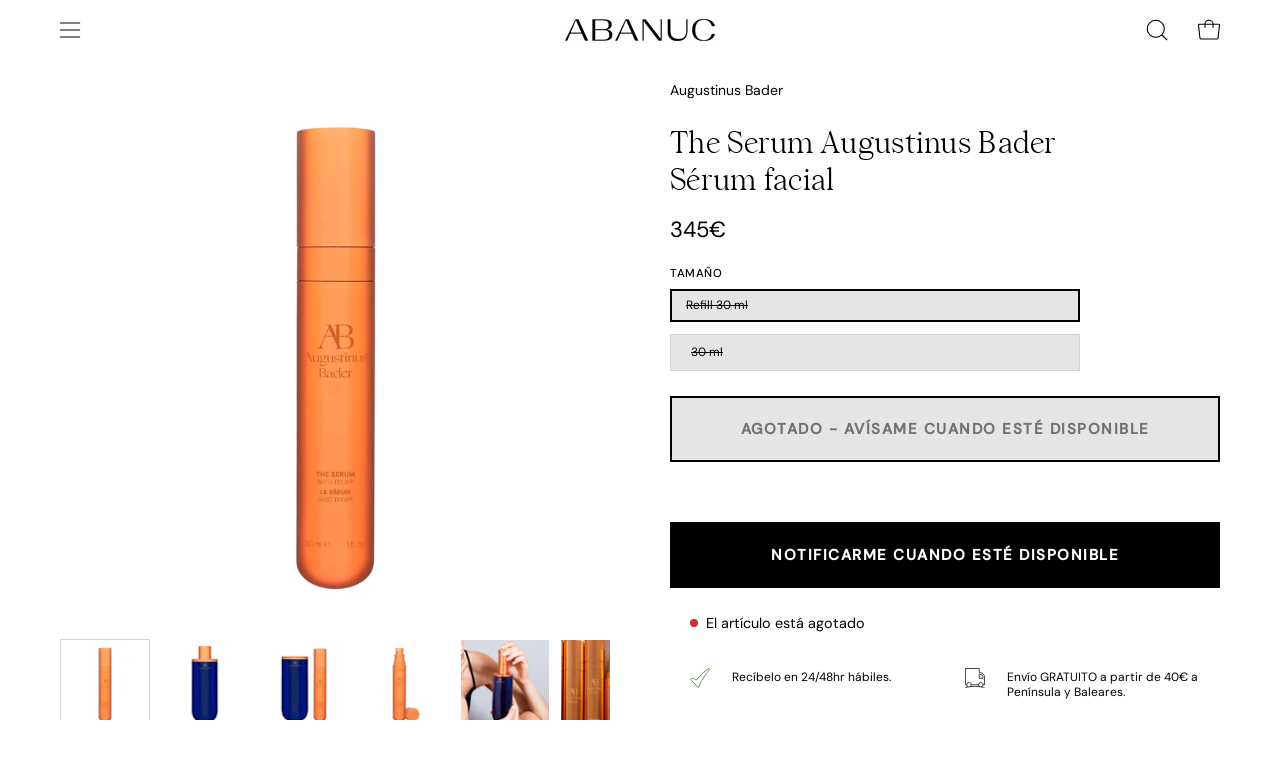

--- FILE ---
content_type: text/html; charset=utf-8
request_url: https://abanuc.com/products/the-serum-de-augustinus-bader-serum-facial
body_size: 66022
content:
<!doctype html>
<html class="no-js no-touch" lang="es">
<head>
<!-- Google Consent Mode V2 Consentmo -->
    <!-- Google Consent Mode V2 Advanced Mode integration script for Consentmo GDPR Compliance App -->
    <script id="consentmo-gcmv2-advanced-mode-integration">
      const consentOutOfRegion = {
        analytics: true,
        marketing: true,
        functionality: true,
        adsDataRedaction: false,
        urlPassthrough: false,
      };

      window.dataLayer = window.dataLayer || [];
      function gtag(){dataLayer.push(arguments);}

      gtag('consent', 'default', {
        ad_storage: 'denied',
        ad_personalization: 'denied',
        ad_user_data: 'denied',
        analytics_storage: 'denied',
        functionality_storage: 'denied',
        personalization_storage:'denied',
        security_storage: 'granted',
        wait_for_update: 1500
      });

      document.addEventListener('consentmoSignal_onLoad', function(eventData) {
        const csmLoadSignal = eventData.detail || {isActive:false};
        console.log('LIQUID - consentmoSignal_onLoad event', csmLoadSignal);

        if (!csmLoadSignal.isActive) {
          console.log('LIQUID - isActive false - use consentOutOfRegion');
          gtag('consent', 'update', {
            ad_storage: consentOutOfRegion.marketing ? 'granted' : 'denied',
            ad_personalization: consentOutOfRegion.marketing ? 'granted' : 'denied',
            ad_user_data: consentOutOfRegion.marketing ? 'granted' : 'denied',
            analytics_storage: consentOutOfRegion.analytics ? 'granted' : 'denied',
            functionality_storage: consentOutOfRegion.functionality ? 'granted' : 'denied',
            personalization_storage: consentOutOfRegion.functionality ? 'granted' : 'denied',
            security_storage: 'granted',
          });
          gtag('set', 'ads_data_redaction', consentOutOfRegion.adsDataRedaction);
          gtag('set', 'url_passthrough', consentOutOfRegion.urlPassthrough);
          console.log('LIQUID - dataLayer', window.dataLayer);
        } else {
          console.log('LIQUID - set default-consent and subscribe consentmoSignal for consent-update');
          document.addEventListener('consentmoSignal', function(event) {
            const csmSignal = event.detail;
            const consentState = csmSignal.integration?.gcm?.isEnabled ? csmSignal.integration.gcm.state : csmSignal.state;
            console.log('LIQUID - consentmoSignal event', csmSignal);
            console.log('LIQUID - dataLayer', window.dataLayer);

            gtag('consent', 'update', consentState);
            if (csmSignal.integration?.gcm?.isEnabled) {
              gtag('set', 'ads_data_redaction', csmSignal.integration.gcm.adsDataRedaction);
              gtag('set', 'url_passthrough', csmSignal.integration.gcm.urlPassthrough);
            }
          });
        }
      });
    </script>




<!-- Start of Booster Apps Seo-0.1-->
<title>Augustinus Bader The Serum - Sérum facial | ABANUC</title><meta name="google-site-verification" content="j59iMNpxA-EagaYqfPWslAlkI6cY2E01_IaOPLWAtYI" />
<meta name="description" content="The Serum de Augustinus Bader Sérum facial. Augustinus Bader The Serum es un sérum que reduce los signos de la edad, reparando la luminosidad y la hidratación de la piel. ABANUC. Envíos gratuitos. Siempre." /><script type="application/ld+json">
  {
    "@context": "https://schema.org",
    "@type": "WebSite",
    "name": "ABANUC",
    "url": "https://abanuc.com",
    "potentialAction": {
      "@type": "SearchAction",
      "query-input": "required name=query",
      "target": "https://abanuc.com/search?q={query}"
    }
  }
</script><script type="application/ld+json">
  {
    "@context": "https://schema.org",
    "@type": "Product",
    "name": "The Serum Augustinus Bader Sérum facial",
    "brand": {"@type": "Brand","name": "Augustinus Bader"},
    "sku": "SE-1001-030",
    "mpn": "5060552900567",
    "description": "Augustinus Bader The Serum Sérum facial\nThe Serum reduce los signos de la edad, reparando la luminosidad y la hidratación de la piel. \nEl secreto para revitalizar y tener un boost de luminosidad de las top models. \nELLE \nFormulado con el complejo patentado TFC8® y con una textura ligera, The Serum repara la piel en profundidad y ayuda a combatir la pérdida de humedad. \nBeneficios:\n\nAporta una intensa hidratación a la piel.\nBrinda una protección antioxidante contra los radicales libres reduciendo visiblemente los signos de la edad causados por el medio ambiente.\nReduce la aparición de líneas finas y arrugas.\n\nPotencia la luminosidad natural de la piel.\nSe absorbe rápidamente.\nDiseñado cuidadosamente para combinarse con 'The Rich Cream', 'The Cream' y 'The Face Oil'. \n\n\nModo de empleo \nExtender 'The Serum' en el rostro, el cuello y el escote efectuando amplios movimientos ascendentes. Aplicar sobre la piel limpia y seca cuando se desee. A continuación aplicar su cuidado Augustinus Bader habitual.\n\nPrincipios activos\n\nTFC8®: un complejo de aminoácidos naturales, vitaminas de alto valor y moléculas sintetizadas presentes de forma natural en la piel, que conduce los nutrientes clave y los poderosos ingredientes naturales a la piel, gracias a lo cual crea un entorno óptimo para los procesos corporales innatos de reparación y renovación.\n\nVitamina C: un potente refuerzo cargado de antioxidantes para la piel. Estimula la producción de colágeno dejando la piel más firme y resistente, a la vez que ilumina y defiende contra el estrés causado por las agresiones medioambientales.\n\nComplejo hidratante de polisacáridos: una tecnología polifacética para el cuidado de la piel que brinda unos niveles óptimos de hidratación. Rehidrata desde el interior previniendo activamente la pérdida de agua, dejando la tez fresca, flexible y tersa.\n\nEscualano: un humectante limpio de origen vegetal. Este aceite intensamente hidratante atrae y retiene eficazmente la humedad dejando la piel flexible, radiante y más redensificada.\n\nHialuronato de sodio: una sal conocida por atraer y retener eficazmente la humedad. Ayuda a estimular la cohesión celular, para lucir una piel joven y de aspecto saludable, firme y flexible. Hidrata en profundidad para redensificar la piel y reducir el aspecto de las líneas finas y arrugas.\n\nConcentrado de Semillas de Granada: un extracto de origen sostenible, rico en antioxidantes, cargado de micronutrientes y ácidos grasos punícicos y linolénicos. Optimiza los mecanismos de autorrenovación de la piel para aliviar y equilibrar la piel estresada y excesivamente reactiva, reduciendo al mismo tiempo los signos visibles de la edad, incluidas las arrugas.\n\nResveratrol: un polifenol natural producido por determinadas plantas (y famoso por encontrarse en el vino tinto) para defenderse de las lesiones. Es conocido por sus propiedades antioxidantes, que ofrecen una poderosa defensa contra las agresiones externas.\n\nExtracto de Edelweiss: una excepcional planta con forma de estrella que crece de forma silvestre en las cordilleras alpinas. Es conocida por ejercer un efecto lifting, suavizar y reafirmar la piel flácida y las arrugas, a la vez que ofrece una gran protección contra el estrés oxidativo, como la contaminación y la radiación UV.\n\nAceite de Salvado de Arroz: un secreto de belleza venerado durante siglos, de origen natural y cargado de ácido ferúlico rico en antioxidantes. Es conocido por contribuir a suprimir la formación de líneas finas y arrugas, manchas marrones y otros signos visibles del envejecimiento prematuro.\nINCI\nAqua\/Water\/Eau, Glycerin, 1,2-Hexanediol, Cellulose, Ethylhexyl Polyhydroxystearate, Resveratrol, Squalane, Sodium Acrylates Copolymer, Ascorbyl Tetraisopalmitate, Oryza Sativa (Rice) Bran Oil, Maltitol, Leontopodium Alpinum Callus Culture Extract, Xylitylglucoside, Lecithin, Anhydroxylitol, Citric Acid, Xylitol, Hydrolyzed Rice Protein, Maltodextrin, Sodium Hyaluronate, Sodium Hydroxide, O-Cymen-5-Ol, Punica Granatum Extract, Sodium Phytate, Glucose, Xanthan Gum, Camellia Sinensis Leaf Extract, Hydrogenated Lecithin, Tocopheryl Acetate, Alanyl Glutamine, Arginine, Oligopeptide-177, Potassium Sorbate, Sodium Chloride, Phenylalanine, Sisymbrium Irio Seed Oil.\n",
    "url": "https://abanuc.com/products/the-serum-de-augustinus-bader-serum-facial","image": "https://abanuc.com/cdn/shop/products/THESERUM_2000x.jpg?v=1633535997","itemCondition": "https://schema.org/NewCondition",
    "offers": [{
          "@type": "Offer","price": "345","priceCurrency": "EUR",
          "itemCondition": "https://schema.org/NewCondition",
          "url": "https://abanuc.com/products/the-serum-de-augustinus-bader-serum-facial?variant=42117479825633",
          "sku": "SE-1001-030",
          "mpn": "5060552900567",
          "availability" : "https://schema.org/OutOfStock",
          "priceValidUntil": "2026-02-21","gtin13": "5060552900567"},{
          "@type": "Offer","price": "360","priceCurrency": "EUR",
          "itemCondition": "https://schema.org/NewCondition",
          "url": "https://abanuc.com/products/the-serum-de-augustinus-bader-serum-facial?variant=41794554036387",
          "sku": "SE-1002-030",
          "mpn": "5060552903421",
          "availability" : "https://schema.org/OutOfStock",
          "priceValidUntil": "2026-02-21","gtin13": "5060552903421"}]}
</script>
<!-- end of Booster Apps SEO -->
  <meta charset="utf-8">
  <meta http-equiv='X-UA-Compatible' content='IE=edge'>
  <meta name="viewport" content="width=device-width, height=device-height, initial-scale=1.0, minimum-scale=1.0">

  <link rel="canonical" href="https://abanuc.com/products/the-serum-de-augustinus-bader-serum-facial" />
  <link rel="preconnect" href="https://cdn.shopify.com" crossorigin>
  <link rel="preconnect" href="https://fonts.shopify.com" crossorigin>
  <link rel="preconnect" href="https://monorail-edge.shopifysvc.com" crossorigin>

  <link href="//abanuc.com/cdn/shop/t/47/assets/theme.css?v=162185073607196894621706262734" as="style" rel="preload">
  <link href="//abanuc.com/cdn/shop/t/47/assets/abanuc.css?v=52051074605553059321739008252" as="style" rel="preload">
  <link href="//abanuc.com/cdn/shop/t/47/assets/vendor.js?v=74877493214922022811706262734" as="script" rel="preload">
  <link href="//abanuc.com/cdn/shop/t/47/assets/theme.js?v=120423487381726801971706262734" as="script" rel="preload">

  <link rel="preload" as="image" href="//abanuc.com/cdn/shop/t/47/assets/loading.svg?v=91665432863842511931706262734"><link rel="shortcut icon" href="//abanuc.com/cdn/shop/files/abanuc-favicon_32x32.webp?v=1707995529" type="image/png" />
  
<link rel="preload" as="font" href="//abanuc.com/cdn/fonts/dm_sans/dmsans_n4.ec80bd4dd7e1a334c969c265873491ae56018d72.woff2" type="font/woff2" crossorigin><link rel="preload" as="font" href="//abanuc.com/cdn/fonts/syne/syne_n5.f8d8f730cc4c65d0c494005a785069451259e500.woff2" type="font/woff2" crossorigin>

<meta property="og:site_name" content="ABANUC">
<meta property="og:url" content="https://abanuc.com/products/the-serum-de-augustinus-bader-serum-facial">
<meta property="og:title" content="Augustinus Bader The Serum - Sérum facial">
<meta property="og:type" content="product">
<meta property="og:description" content="The Serum de Augustinus Bader Sérum facial. Augustinus Bader The Serum es un sérum que reduce los signos de la edad, reparando la luminosidad y la hidratación de la piel. ABANUC. Envíos gratuitos. Siempre."><meta property="og:image" content="http://abanuc.com/cdn/shop/products/THESERUM.jpg?v=1633535997">
  <meta property="og:image:secure_url" content="https://abanuc.com/cdn/shop/products/THESERUM.jpg?v=1633535997">
  <meta property="og:image:width" content="2000">
  <meta property="og:image:height" content="2000"><meta property="og:price:amount" content="345">
  <meta property="og:price:currency" content="EUR"><meta name="twitter:site" content="@ABANUC_store"><meta name="twitter:card" content="summary_large_image">
<meta name="twitter:title" content="Augustinus Bader The Serum - Sérum facial">
<meta name="twitter:description" content="The Serum de Augustinus Bader Sérum facial. Augustinus Bader The Serum es un sérum que reduce los signos de la edad, reparando la luminosidad y la hidratación de la piel. ABANUC. Envíos gratuitos. Siempre."><style data-shopify>@font-face {
  font-family: Syne;
  font-weight: 500;
  font-style: normal;
  font-display: swap;
  src: url("//abanuc.com/cdn/fonts/syne/syne_n5.f8d8f730cc4c65d0c494005a785069451259e500.woff2") format("woff2"),
       url("//abanuc.com/cdn/fonts/syne/syne_n5.c69dfa74e8e5e2883b68896298e5ab3604470b3e.woff") format("woff");
}

@font-face {
  font-family: "DM Sans";
  font-weight: 400;
  font-style: normal;
  font-display: swap;
  src: url("//abanuc.com/cdn/fonts/dm_sans/dmsans_n4.ec80bd4dd7e1a334c969c265873491ae56018d72.woff2") format("woff2"),
       url("//abanuc.com/cdn/fonts/dm_sans/dmsans_n4.87bdd914d8a61247b911147ae68e754d695c58a6.woff") format("woff");
}

@font-face {
  font-family: "DM Sans";
  font-weight: 400;
  font-style: normal;
  font-display: swap;
  src: url("//abanuc.com/cdn/fonts/dm_sans/dmsans_n4.ec80bd4dd7e1a334c969c265873491ae56018d72.woff2") format("woff2"),
       url("//abanuc.com/cdn/fonts/dm_sans/dmsans_n4.87bdd914d8a61247b911147ae68e754d695c58a6.woff") format("woff");
}



  @font-face {
  font-family: Syne;
  font-weight: 600;
  font-style: normal;
  font-display: swap;
  src: url("//abanuc.com/cdn/fonts/syne/syne_n6.bb32f026d367099b7705b42b5340f363e530ace5.woff2") format("woff2"),
       url("//abanuc.com/cdn/fonts/syne/syne_n6.48cc7f03f8f772521fce52861bcde753ae9dcf3f.woff") format("woff");
}




  @font-face {
  font-family: Syne;
  font-weight: 400;
  font-style: normal;
  font-display: swap;
  src: url("//abanuc.com/cdn/fonts/syne/syne_n4.b88e400e60fde51acd23784507dc72a10cff7882.woff2") format("woff2"),
       url("//abanuc.com/cdn/fonts/syne/syne_n4.fc46970f0481adc9a91ff9453a41482f867a751c.woff") format("woff");
}




  @font-face {
  font-family: Syne;
  font-weight: 700;
  font-style: normal;
  font-display: swap;
  src: url("//abanuc.com/cdn/fonts/syne/syne_n7.71bcf7e9318b7a8ce2a714f6d6108b998ecf2290.woff2") format("woff2"),
       url("//abanuc.com/cdn/fonts/syne/syne_n7.7c2f6db20e5c34357b8b752313646e67963ba59e.woff") format("woff");
}




  @font-face {
  font-family: "DM Sans";
  font-weight: 100;
  font-style: normal;
  font-display: swap;
  src: url("//abanuc.com/cdn/fonts/dm_sans/dmsans_n1.580389dc4df7a79b9eaf149851cb60b3e1bb8dfc.woff2") format("woff2"),
       url("//abanuc.com/cdn/fonts/dm_sans/dmsans_n1.504f53511fe3603bb04cdd33e5dc389e197c8fdf.woff") format("woff");
}




  @font-face {
  font-family: "DM Sans";
  font-weight: 500;
  font-style: normal;
  font-display: swap;
  src: url("//abanuc.com/cdn/fonts/dm_sans/dmsans_n5.8a0f1984c77eb7186ceb87c4da2173ff65eb012e.woff2") format("woff2"),
       url("//abanuc.com/cdn/fonts/dm_sans/dmsans_n5.9ad2e755a89e15b3d6c53259daad5fc9609888e6.woff") format("woff");
}




  @font-face {
  font-family: "DM Sans";
  font-weight: 400;
  font-style: italic;
  font-display: swap;
  src: url("//abanuc.com/cdn/fonts/dm_sans/dmsans_i4.b8fe05e69ee95d5a53155c346957d8cbf5081c1a.woff2") format("woff2"),
       url("//abanuc.com/cdn/fonts/dm_sans/dmsans_i4.403fe28ee2ea63e142575c0aa47684d65f8c23a0.woff") format("woff");
}




  @font-face {
  font-family: "DM Sans";
  font-weight: 700;
  font-style: italic;
  font-display: swap;
  src: url("//abanuc.com/cdn/fonts/dm_sans/dmsans_i7.52b57f7d7342eb7255084623d98ab83fd96e7f9b.woff2") format("woff2"),
       url("//abanuc.com/cdn/fonts/dm_sans/dmsans_i7.d5e14ef18a1d4a8ce78a4187580b4eb1759c2eda.woff") format("woff");
}




  @font-face {
  font-family: "DM Sans";
  font-weight: 500;
  font-style: normal;
  font-display: swap;
  src: url("//abanuc.com/cdn/fonts/dm_sans/dmsans_n5.8a0f1984c77eb7186ceb87c4da2173ff65eb012e.woff2") format("woff2"),
       url("//abanuc.com/cdn/fonts/dm_sans/dmsans_n5.9ad2e755a89e15b3d6c53259daad5fc9609888e6.woff") format("woff");
}


:root {--COLOR-PRIMARY-OPPOSITE: #ffffff;
  --COLOR-PRIMARY-OPPOSITE-ALPHA-20: rgba(255, 255, 255, 0.2);
  --COLOR-PRIMARY-LIGHTEN-DARKEN-ALPHA-20: rgba(26, 26, 26, 0.2);
  --COLOR-PRIMARY-LIGHTEN-DARKEN-ALPHA-30: rgba(26, 26, 26, 0.3);

  --PRIMARY-BUTTONS-COLOR-BG: #000000;
  --PRIMARY-BUTTONS-COLOR-TEXT: #ffffff;
  --PRIMARY-BUTTONS-COLOR-BORDER: #000000;

  --PRIMARY-BUTTONS-COLOR-LIGHTEN-DARKEN: #1a1a1a;

  --PRIMARY-BUTTONS-COLOR-ALPHA-05: rgba(0, 0, 0, 0.05);
  --PRIMARY-BUTTONS-COLOR-ALPHA-10: rgba(0, 0, 0, 0.1);
  --PRIMARY-BUTTONS-COLOR-ALPHA-50: rgba(0, 0, 0, 0.5);--COLOR-SECONDARY-OPPOSITE: #000000;
  --COLOR-SECONDARY-OPPOSITE-ALPHA-20: rgba(0, 0, 0, 0.2);
  --COLOR-SECONDARY-LIGHTEN-DARKEN-ALPHA-20: rgba(230, 230, 230, 0.2);
  --COLOR-SECONDARY-LIGHTEN-DARKEN-ALPHA-30: rgba(230, 230, 230, 0.3);

  --SECONDARY-BUTTONS-COLOR-BG: #ffffff;
  --SECONDARY-BUTTONS-COLOR-TEXT: #000000;
  --SECONDARY-BUTTONS-COLOR-BORDER: #ffffff;

  --SECONDARY-BUTTONS-COLOR-ALPHA-05: rgba(255, 255, 255, 0.05);
  --SECONDARY-BUTTONS-COLOR-ALPHA-10: rgba(255, 255, 255, 0.1);
  --SECONDARY-BUTTONS-COLOR-ALPHA-50: rgba(255, 255, 255, 0.5);--OUTLINE-BUTTONS-PRIMARY-BG: transparent;
  --OUTLINE-BUTTONS-PRIMARY-TEXT: #000000;
  --OUTLINE-BUTTONS-PRIMARY-BORDER: #000000;
  --OUTLINE-BUTTONS-PRIMARY-BG-HOVER: rgba(26, 26, 26, 0.2);

  --OUTLINE-BUTTONS-SECONDARY-BG: transparent;
  --OUTLINE-BUTTONS-SECONDARY-TEXT: #ffffff;
  --OUTLINE-BUTTONS-SECONDARY-BORDER: #ffffff;
  --OUTLINE-BUTTONS-SECONDARY-BG-HOVER: rgba(230, 230, 230, 0.2);

  --OUTLINE-BUTTONS-WHITE-BG: transparent;
  --OUTLINE-BUTTONS-WHITE-TEXT: #ffffff;
  --OUTLINE-BUTTONS-WHITE-BORDER: #ffffff;

  --OUTLINE-BUTTONS-BLACK-BG: transparent;
  --OUTLINE-BUTTONS-BLACK-TEXT: #000000;
  --OUTLINE-BUTTONS-BLACK-BORDER: #000000;--OUTLINE-SOLID-BUTTONS-PRIMARY-BG: #000000;
  --OUTLINE-SOLID-BUTTONS-PRIMARY-TEXT: #ffffff;
  --OUTLINE-SOLID-BUTTONS-PRIMARY-BORDER: #ffffff;
  --OUTLINE-SOLID-BUTTONS-PRIMARY-BG-HOVER: rgba(255, 255, 255, 0.2);

  --OUTLINE-SOLID-BUTTONS-SECONDARY-BG: #ffffff;
  --OUTLINE-SOLID-BUTTONS-SECONDARY-TEXT: #000000;
  --OUTLINE-SOLID-BUTTONS-SECONDARY-BORDER: #000000;
  --OUTLINE-SOLID-BUTTONS-SECONDARY-BG-HOVER: rgba(0, 0, 0, 0.2);

  --OUTLINE-SOLID-BUTTONS-WHITE-BG: #ffffff;
  --OUTLINE-SOLID-BUTTONS-WHITE-TEXT: #000000;
  --OUTLINE-SOLID-BUTTONS-WHITE-BORDER: #000000;

  --OUTLINE-SOLID-BUTTONS-BLACK-BG: #000000;
  --OUTLINE-SOLID-BUTTONS-BLACK-TEXT: #ffffff;
  --OUTLINE-SOLID-BUTTONS-BLACK-BORDER: #ffffff;--COLOR-HEADING: #000000;
  --COLOR-TEXT: #000000;
  --COLOR-TEXT-DARKEN: #000000;
  --COLOR-TEXT-LIGHTEN: #333333;
  --COLOR-TEXT-ALPHA-5: rgba(0, 0, 0, 0.05);
  --COLOR-TEXT-ALPHA-8: rgba(0, 0, 0, 0.08);
  --COLOR-TEXT-ALPHA-10: rgba(0, 0, 0, 0.1);
  --COLOR-TEXT-ALPHA-15: rgba(0, 0, 0, 0.15);
  --COLOR-TEXT-ALPHA-20: rgba(0, 0, 0, 0.2);
  --COLOR-TEXT-ALPHA-25: rgba(0, 0, 0, 0.25);
  --COLOR-TEXT-ALPHA-50: rgba(0, 0, 0, 0.5);
  --COLOR-TEXT-ALPHA-60: rgba(0, 0, 0, 0.6);
  --COLOR-TEXT-ALPHA-85: rgba(0, 0, 0, 0.85);

  --COLOR-BG: #ffffff;
  --COLOR-BG-ALPHA-25: rgba(255, 255, 255, 0.25);
  --COLOR-BG-ALPHA-35: rgba(255, 255, 255, 0.35);
  --COLOR-BG-ALPHA-60: rgba(255, 255, 255, 0.6);
  --COLOR-BG-ALPHA-65: rgba(255, 255, 255, 0.65);
  --COLOR-BG-ALPHA-85: rgba(255, 255, 255, 0.85);
  --COLOR-BG-OVERLAY: rgba(255, 255, 255, 0.75);
  --COLOR-BG-DARKEN: #e6e6e6;
  --COLOR-BG-LIGHTEN-DARKEN: #e6e6e6;
  --COLOR-BG-LIGHTEN-DARKEN-2: #cdcdcd;
  --COLOR-BG-LIGHTEN-DARKEN-3: #b3b3b3;
  --COLOR-BG-LIGHTEN-DARKEN-4: #9a9a9a;
  --COLOR-BG-LIGHTEN-DARKEN-CONTRAST: #b3b3b3;
  --COLOR-BG-LIGHTEN-DARKEN-CONTRAST-2: #999999;
  --COLOR-BG-LIGHTEN-DARKEN-CONTRAST-3: #808080;
  --COLOR-BG-LIGHTEN-DARKEN-CONTRAST-4: #666666;

  --COLOR-BG-SECONDARY: #fffdea;
  --COLOR-BG-SECONDARY-LIGHTEN-DARKEN: #fff8b7;
  --COLOR-BG-SECONDARY-LIGHTEN-DARKEN-50: rgba(255, 248, 183, 0.5);
  --COLOR-BG-SECONDARY-LIGHTEN-DARKEN-CONTRAST: #ead400;

  --COLOR-INPUT-BG: #ffffff;

  --COLOR-ACCENT: #333333;
  --COLOR-ACCENT-TEXT: #fff;

  --COLOR-BORDER: #d3d3d3;
  --COLOR-BORDER-ALPHA-15: rgba(211, 211, 211, 0.15);
  --COLOR-BORDER-ALPHA-30: rgba(211, 211, 211, 0.3);
  --COLOR-BORDER-ALPHA-50: rgba(211, 211, 211, 0.5);
  --COLOR-BORDER-ALPHA-65: rgba(211, 211, 211, 0.65);
  --COLOR-BORDER-LIGHTEN-DARKEN: #868686;
  --COLOR-BORDER-HAIRLINE: #f7f7f7;

  --COLOR-SALE-BG: #c69563;
  --COLOR-SALE-TEXT: #ffffff;
  --COLOR-CUSTOM-BG: #000000;
  --COLOR-CUSTOM-TEXT: #ffffff;
  --COLOR-SOLD-BG: #d3d3d3;
  --COLOR-SOLD-TEXT: #ffffff;
  --COLOR-SAVING-BG: #ff6d6d;
  --COLOR-SAVING-TEXT: #ffffff;

  --COLOR-WHITE-BLACK: fff;
  --COLOR-BLACK-WHITE: #000;--COLOR-DISABLED-GREY: rgba(0, 0, 0, 0.05);
  --COLOR-DISABLED-GREY-DARKEN: rgba(0, 0, 0, 0.45);
  --COLOR-ERROR: #D02E2E;
  --COLOR-ERROR-BG: #f3cbcb;
  --COLOR-SUCCESS: #56AD6A;
  --COLOR-SUCCESS-BG: #ECFEF0;
  --COLOR-WARN: #ECBD5E;
  --COLOR-TRANSPARENT: rgba(255, 255, 255, 0);

  --COLOR-WHITE: #ffffff;
  --COLOR-WHITE-DARKEN: #f2f2f2;
  --COLOR-WHITE-ALPHA-10: rgba(255, 255, 255, 0.1);
  --COLOR-WHITE-ALPHA-20: rgba(255, 255, 255, 0.2);
  --COLOR-WHITE-ALPHA-25: rgba(255, 255, 255, 0.25);
  --COLOR-WHITE-ALPHA-50: rgba(255, 255, 255, 0.5);
  --COLOR-WHITE-ALPHA-60: rgba(255, 255, 255, 0.6);
  --COLOR-BLACK: #000000;
  --COLOR-BLACK-LIGHTEN: #1a1a1a;
  --COLOR-BLACK-ALPHA-10: rgba(0, 0, 0, 0.1);
  --COLOR-BLACK-ALPHA-20: rgba(0, 0, 0, 0.2);
  --COLOR-BLACK-ALPHA-25: rgba(0, 0, 0, 0.25);
  --COLOR-BLACK-ALPHA-50: rgba(0, 0, 0, 0.5);
  --COLOR-BLACK-ALPHA-60: rgba(0, 0, 0, 0.6);--FONT-STACK-BODY: "DM Sans", sans-serif;
  --FONT-STYLE-BODY: normal;
  --FONT-STYLE-BODY-ITALIC: italic;
  --FONT-ADJUST-BODY: 1.0;

  --FONT-WEIGHT-BODY: 400;
  --FONT-WEIGHT-BODY-LIGHT: 100;
  --FONT-WEIGHT-BODY-MEDIUM: 700;
  --FONT-WEIGHT-BODY-BOLD: 500;

  --FONT-STACK-HEADING: 'Wulkan_Display_Regular', sans-serif;
  --FONT-STYLE-HEADING: normal;
  --FONT-STYLE-HEADING-ITALIC: ;
  --FONT-ADJUST-HEADING: 1.25;

  --FONT-WEIGHT-HEADING: 500;
  --FONT-WEIGHT-HEADING-LIGHT: 400;
  --FONT-WEIGHT-HEADING-MEDIUM: 700;
  --FONT-WEIGHT-HEADING-BOLD: 600;

  --FONT-STACK-NAV: "DM Sans", sans-serif;
  --FONT-STYLE-NAV: normal;
  --FONT-STYLE-NAV-ITALIC: italic;
  --FONT-ADJUST-NAV: 0.85;
  --FONT-ADJUST-NAV-TOP-LEVEL: 0.7;

  --FONT-WEIGHT-NAV: 400;
  --FONT-WEIGHT-NAV-LIGHT: 100;
  --FONT-WEIGHT-NAV-MEDIUM: 700;
  --FONT-WEIGHT-NAV-BOLD: 500;

  --FONT-ADJUST-PRODUCT-GRID: 0.9;

  --FONT-STACK-BUTTON: "DM Sans", sans-serif;
  --FONT-STYLE-BUTTON: normal;
  --FONT-STYLE-BUTTON-ITALIC: italic;
  --FONT-ADJUST-BUTTON: 0.85;

  --FONT-WEIGHT-BUTTON: 400;
  --FONT-WEIGHT-BUTTON-MEDIUM: 700;
  --FONT-WEIGHT-BUTTON-BOLD: 500;

  --FONT-STACK-SUBHEADING: "DM Sans", sans-serif;
  --FONT-STYLE-SUBHEADING: normal;
  --FONT-ADJUST-SUBHEADING: 1.0;

  --FONT-WEIGHT-SUBHEADING: 400;
  --FONT-WEIGHT-SUBHEADING-BOLD: 500;

  --FONT-STACK-LABEL: "DM Sans", sans-serif;
  --FONT-STYLE-LABEL: normal;
  --FONT-ADJUST-LABEL: 0.65;

  --FONT-WEIGHT-LABEL: 500;

  --LETTER-SPACING-NAV: 0.025em;
  --LETTER-SPACING-SUBHEADING: 0.0em;
  --LETTER-SPACING-BUTTON: 0.0em;
  --LETTER-SPACING-LABEL: 0.05em;

  --BUTTON-TEXT-CAPS: none;
  --SUBHEADING-TEXT-CAPS: none;
  --LABEL-TEXT-CAPS: uppercase;--FONT-SIZE-INPUT: 1.0rem;--RADIUS: 0px;
  --RADIUS-SMALL: 0px;
  --RADIUS-TINY: 0px;
  --RADIUS-BADGE: 0px;
  --RADIUS-CHECKBOX: 0px;
  --RADIUS-TEXTAREA: 0px;--PRODUCT-MEDIA-PADDING-TOP: 100%;--BORDER-WIDTH: 1px;--STROKE-WIDTH: 12px;--SITE-WIDTH: 1440px;
  --SITE-WIDTH-NARROW: 840px;--COLOR-UPSELLS-BG: #F1EFE8;
  --COLOR-UPSELLS-TEXT: #0B0B0B;
  --COLOR-UPSELLS-TEXT-LIGHTEN: #3e3e3e;
  --COLOR-UPSELLS-DISABLED-GREY-DARKEN: rgba(11, 11, 11, 0.45);
  --UPSELLS-HEIGHT: 130px;
  --UPSELLS-IMAGE-WIDTH: 30%;--ICON-ARROW-RIGHT: url( "//abanuc.com/cdn/shop/t/47/assets/icon-arrow-right.svg?v=99859212757265680021706262734" );--loading-svg: url( "//abanuc.com/cdn/shop/t/47/assets/loading.svg?v=91665432863842511931706262734" );
  --icon-check: url( "//abanuc.com/cdn/shop/t/47/assets/icon-check.svg?v=175316081881880408121706262734" );
  --icon-check-swatch: url( "//abanuc.com/cdn/shop/t/47/assets/icon-check-swatch.svg?v=131897745589030387781706262734" );
  --icon-zoom-in: url( "//abanuc.com/cdn/shop/t/47/assets/icon-zoom-in.svg?v=157433013461716915331706262734" );
  --icon-zoom-out: url( "//abanuc.com/cdn/shop/t/47/assets/icon-zoom-out.svg?v=164909107869959372931706262734" );--collection-sticky-bar-height: 0px;
  --collection-image-padding-top: 60%;

  --drawer-width: 400px;
  --drawer-transition: transform 0.4s cubic-bezier(0.46, 0.01, 0.32, 1);--gutter: 60px;
  --gutter-mobile: 20px;
  --grid-gutter: 20px;
  --grid-gutter-mobile: 35px;--inner: 20px;
  --inner-tablet: 18px;
  --inner-mobile: 16px;--grid: repeat(4, minmax(0, 1fr));
  --grid-tablet: repeat(3, minmax(0, 1fr));
  --grid-mobile: repeat(2, minmax(0, 1fr));
  --megamenu-grid: repeat(4, minmax(0, 1fr));
  --grid-row: 1 / span 4;--scrollbar-width: 0px;--overlay: #000;
  --overlay-opacity: 1;--swatch-width: 38px;
  --swatch-height: 20px;
  --swatch-size: 32px;
  --swatch-size-mobile: 30px;

  
  --move-offset: 20px;

  
  --autoplay-speed: 2200ms;

  

    --filter-bg: 1.0;
    --product-filter-bg: 1.0;}

  
  
  @font-face {   
    font-family: 'Wulkan_Display_Regular';  
          src: 	url('https://cdn.shopify.com/s/files/1/1740/9561/files/WulkanDisplay-Regular.eot');   
          src: 	url('https://cdn.shopify.com/s/files/1/1740/9561/files/WulkanDisplay-Regular.eot') format("embedded-opentype"),
        	url('https://cdn.shopify.com/s/files/1/1740/9561/files/WulkanDisplay-Regular.woff?v=1624747826') format("woff"),
        	url('https://cdn.shopify.com/s/files/1/1740/9561/files/WulkanDisplay-Regular.woff2') format("woff2");
         font-weight: normal;
         font-style: normal;
}</style><link href="//abanuc.com/cdn/shop/t/47/assets/theme.css?v=162185073607196894621706262734" rel="stylesheet" type="text/css" media="all" /><link href="//abanuc.com/cdn/shop/t/47/assets/abanuc.css?v=52051074605553059321739008252" rel="stylesheet" type="text/css" media="all" /><script type="text/javascript">
    if (window.MSInputMethodContext && document.documentMode) {
      var scripts = document.getElementsByTagName('script')[0];
      var polyfill = document.createElement("script");
      polyfill.defer = true;
      polyfill.src = "//abanuc.com/cdn/shop/t/47/assets/ie11.js?v=164037955086922138091706262734";

      scripts.parentNode.insertBefore(polyfill, scripts);

      document.documentElement.classList.add('ie11');
    } else {
      document.documentElement.className = document.documentElement.className.replace('no-js', 'js');
    }

    let root = '/';
    if (root[root.length - 1] !== '/') {
      root = `${root}/`;
    }

    window.theme = {
      routes: {
        root: root,
        cart_url: "\/cart",
        cart_add_url: "\/cart\/add",
        cart_change_url: "\/cart\/change",
        shop_url: "https:\/\/abanuc.com",
        searchUrl: '/search',
        predictiveSearchUrl: '/search/suggest',
        product_recommendations_url: "\/recommendations\/products"
      },
      assets: {
        photoswipe: '//abanuc.com/cdn/shop/t/47/assets/photoswipe.js?v=162613001030112971491706262734',
        smoothscroll: '//abanuc.com/cdn/shop/t/47/assets/smoothscroll.js?v=37906625415260927261706262734',
        no_image: "//abanuc.com/cdn/shop/files/Abanuc_logotipo_RGB-01_ef8c73f5-b4f2-4517-888e-faf0a6a2ecf2_1024x.png?v=1738179793",
        swatches: '//abanuc.com/cdn/shop/t/47/assets/swatches.json?v=108341084980828767351706262734',
        base: "//abanuc.com/cdn/shop/t/47/assets/"
      },
      strings: {
        add_to_cart: "Añadir a la cesta",
        cart_acceptance_error: "Debes aceptar nuestros términos y condiciones.",
        cart_empty: "Tu cesta está vacía.",
        cart_price: "Precio",
        cart_quantity: "Cantidad",
        cart_items_one: "{{ count }} producto",
        cart_items_many: "{{ count }} productos",
        cart_title: "Cesta",
        cart_total: "Total",
        continue_shopping: "Seguir comprando",
        free: "Gratis",
        limit_error: "Lo siento, no tenemos stock de este producto.",
        preorder: "Hacer un pedidor",
        remove: "Eliminar",
        sale_badge_text: "Venta",
        saving_badge: "Ahorra {{ discount }}",
        saving_up_to_badge: "Ahorra hasta {{ discount }}",
        sold_out: "Agotado",
        subscription: "Suscripción",
        unavailable: "No disponible",
        unit_price_label: "Precio por unidad",
        unit_price_separator: "por",
        zero_qty_error: "La cantidad debe ser mayor que 0.",
        delete_confirm: "¿Está seguro\/a de que deseas eliminar esta dirección?",
        newsletter_product_availability: "Avísame cuando esté disponible"
      },
      icons: {
        plus: '<svg aria-hidden="true" focusable="false" role="presentation" class="icon icon-toggle-plus" viewBox="0 0 192 192"><path d="M30 96h132M96 30v132" stroke="currentColor" stroke-linecap="round" stroke-linejoin="round"/></svg>',
        minus: '<svg aria-hidden="true" focusable="false" role="presentation" class="icon icon-toggle-minus" viewBox="0 0 192 192"><path d="M30 96h132" stroke="currentColor" stroke-linecap="round" stroke-linejoin="round"/></svg>',
        close: '<svg aria-hidden="true" focusable="false" role="presentation" class="icon icon-close" viewBox="0 0 192 192"><path d="M150 42 42 150M150 150 42 42" stroke="currentColor" stroke-linecap="round" stroke-linejoin="round"/></svg>'
      },
      settings: {
        animations: false,
        cartType: "drawer",
        enableAcceptTerms: false,
        enableInfinityScroll: true,
        enablePaymentButton: false,
        gridImageSize: "contain",
        gridImageAspectRatio: 1,
        mobileMenuBehaviour: "trigger",
        productGridHover: "none",
        savingBadgeType: "percentage",
        showSaleBadge: true,
        showSoldBadge: true,
        showSavingBadge: false,
        quickBuy: "none",
        suggestArticles: false,
        suggestCollections: true,
        suggestProducts: true,
        suggestPages: false,
        suggestionsResultsLimit: 10,
        currency_code_enable: false,
        hideInventoryCount: true,
        enableColorSwatchesCollection: true,
      },
      sizes: {
        mobile: 480,
        small: 768,
        large: 1024,
        widescreen: 1440
      },
      moneyFormat: "\u003cspan class=transcy-money\u003e{{amount_no_decimals}}€\u003c\/span\u003e",
      moneyWithCurrencyFormat: "\u003cspan class=transcy-money\u003e{{amount}}€ EUR\u003c\/span\u003e",
      subtotal: 0,
      info: {
        name: 'Palo Alto'
      },
      version: '5.5.0'
    };
    window.PaloAlto = window.PaloAlto || {};
    window.slate = window.slate || {};
    window.isHeaderTransparent = false;
    window.stickyHeaderHeight = 60;
    window.lastWindowWidth = window.innerWidth || document.documentElement.clientWidth;
  </script><script src="//abanuc.com/cdn/shop/t/47/assets/vendor.js?v=74877493214922022811706262734" defer="defer"></script>
  <script src="//abanuc.com/cdn/shop/t/47/assets/theme.js?v=120423487381726801971706262734" defer="defer"></script><script>window.performance && window.performance.mark && window.performance.mark('shopify.content_for_header.start');</script><meta name="google-site-verification" content="RWtLXB9ajKKhQINLztGhoRnsMaWZoJ6XAhT3BHVzQy4">
<meta id="shopify-digital-wallet" name="shopify-digital-wallet" content="/17409561/digital_wallets/dialog">
<meta name="shopify-checkout-api-token" content="9a4602dc52192f6db168908f5a38ff05">
<meta id="in-context-paypal-metadata" data-shop-id="17409561" data-venmo-supported="false" data-environment="production" data-locale="es_ES" data-paypal-v4="true" data-currency="EUR">
<link rel="alternate" hreflang="x-default" href="https://abanuc.com/products/the-serum-de-augustinus-bader-serum-facial">
<link rel="alternate" hreflang="es" href="https://abanuc.com/products/the-serum-de-augustinus-bader-serum-facial">
<link rel="alternate" hreflang="en" href="https://abanuc.com/en/products/the-serum-de-augustinus-bader-serum-facial">
<link rel="alternate" hreflang="pt-PT" href="https://abanuc.com/pt-pt/products/the-serum-de-augustinus-bader-serum-facial">
<link rel="alternate" hreflang="en-PT" href="https://abanuc.com/en-pt/products/the-serum-de-augustinus-bader-serum-facial">
<link rel="alternate" hreflang="es-PT" href="https://abanuc.com/es-pt/products/the-serum-de-augustinus-bader-serum-facial">
<link rel="alternate" hreflang="it-IT" href="https://abanuc.com/it-it/products/the-serum-de-augustinus-bader-serum-facial">
<link rel="alternate" hreflang="en-IT" href="https://abanuc.com/en-it/products/the-serum-de-augustinus-bader-serum-facial">
<link rel="alternate" hreflang="es-IT" href="https://abanuc.com/es-it/products/the-serum-de-augustinus-bader-serum-facial">
<link rel="alternate" type="application/json+oembed" href="https://abanuc.com/products/the-serum-de-augustinus-bader-serum-facial.oembed">
<script async="async" src="/checkouts/internal/preloads.js?locale=es-ES"></script>
<script id="apple-pay-shop-capabilities" type="application/json">{"shopId":17409561,"countryCode":"ES","currencyCode":"EUR","merchantCapabilities":["supports3DS"],"merchantId":"gid:\/\/shopify\/Shop\/17409561","merchantName":"ABANUC","requiredBillingContactFields":["postalAddress","email","phone"],"requiredShippingContactFields":["postalAddress","email","phone"],"shippingType":"shipping","supportedNetworks":["visa","maestro","masterCard","amex"],"total":{"type":"pending","label":"ABANUC","amount":"1.00"},"shopifyPaymentsEnabled":true,"supportsSubscriptions":true}</script>
<script id="shopify-features" type="application/json">{"accessToken":"9a4602dc52192f6db168908f5a38ff05","betas":["rich-media-storefront-analytics"],"domain":"abanuc.com","predictiveSearch":true,"shopId":17409561,"locale":"es"}</script>
<script>var Shopify = Shopify || {};
Shopify.shop = "abanuc.myshopify.com";
Shopify.locale = "es";
Shopify.currency = {"active":"EUR","rate":"1.0"};
Shopify.country = "ES";
Shopify.theme = {"name":"ABANUC 2.0 Palo Alto 5.5.0","id":158226153821,"schema_name":"Palo Alto","schema_version":"5.5.0","theme_store_id":777,"role":"main"};
Shopify.theme.handle = "null";
Shopify.theme.style = {"id":null,"handle":null};
Shopify.cdnHost = "abanuc.com/cdn";
Shopify.routes = Shopify.routes || {};
Shopify.routes.root = "/";</script>
<script type="module">!function(o){(o.Shopify=o.Shopify||{}).modules=!0}(window);</script>
<script>!function(o){function n(){var o=[];function n(){o.push(Array.prototype.slice.apply(arguments))}return n.q=o,n}var t=o.Shopify=o.Shopify||{};t.loadFeatures=n(),t.autoloadFeatures=n()}(window);</script>
<script id="shop-js-analytics" type="application/json">{"pageType":"product"}</script>
<script defer="defer" async type="module" src="//abanuc.com/cdn/shopifycloud/shop-js/modules/v2/client.init-shop-cart-sync_2Gr3Q33f.es.esm.js"></script>
<script defer="defer" async type="module" src="//abanuc.com/cdn/shopifycloud/shop-js/modules/v2/chunk.common_noJfOIa7.esm.js"></script>
<script defer="defer" async type="module" src="//abanuc.com/cdn/shopifycloud/shop-js/modules/v2/chunk.modal_Deo2FJQo.esm.js"></script>
<script type="module">
  await import("//abanuc.com/cdn/shopifycloud/shop-js/modules/v2/client.init-shop-cart-sync_2Gr3Q33f.es.esm.js");
await import("//abanuc.com/cdn/shopifycloud/shop-js/modules/v2/chunk.common_noJfOIa7.esm.js");
await import("//abanuc.com/cdn/shopifycloud/shop-js/modules/v2/chunk.modal_Deo2FJQo.esm.js");

  window.Shopify.SignInWithShop?.initShopCartSync?.({"fedCMEnabled":true,"windoidEnabled":true});

</script>
<script>(function() {
  var isLoaded = false;
  function asyncLoad() {
    if (isLoaded) return;
    isLoaded = true;
    var urls = ["https:\/\/static.affiliatly.com\/shopify\/v3\/shopify.js?affiliatly_code=AF-1017564\u0026shop=abanuc.myshopify.com","https:\/\/woolyfeed-tags.nyc3.cdn.digitaloceanspaces.com\/abanuc.myshopify.com\/6816598491.js?shop=abanuc.myshopify.com","https:\/\/dr4qe3ddw9y32.cloudfront.net\/awin-shopify-integration-code.js?aid=58265\u0026s2s=true\u0026v=shopifyApp_4.0.0\u0026ts=1689838256110\u0026shop=abanuc.myshopify.com","\/\/cdn.shopify.com\/proxy\/b4d225c5f3b6b503f68129abdf1c599ad18bf1f98a157bae57269282f59d92e6\/cdn.bogos.io\/script_tag\/secomapp.scripttag.js?shop=abanuc.myshopify.com\u0026sp-cache-control=cHVibGljLCBtYXgtYWdlPTkwMA","https:\/\/s3.eu-west-1.amazonaws.com\/production-klarna-il-shopify-osm\/96a3edce0d4c0d28541f7d8d7ba98bb63081798a\/abanuc.myshopify.com-1739013433486.js?shop=abanuc.myshopify.com"];
    for (var i = 0; i < urls.length; i++) {
      var s = document.createElement('script');
      s.type = 'text/javascript';
      s.async = true;
      s.src = urls[i];
      var x = document.getElementsByTagName('script')[0];
      x.parentNode.insertBefore(s, x);
    }
  };
  if(window.attachEvent) {
    window.attachEvent('onload', asyncLoad);
  } else {
    window.addEventListener('load', asyncLoad, false);
  }
})();</script>
<script id="__st">var __st={"a":17409561,"offset":3600,"reqid":"d1618a5b-21bc-4755-b1b0-c9ad6c681abf-1769091989","pageurl":"abanuc.com\/products\/the-serum-de-augustinus-bader-serum-facial","u":"a351a2702fda","p":"product","rtyp":"product","rid":7233825472675};</script>
<script>window.ShopifyPaypalV4VisibilityTracking = true;</script>
<script id="captcha-bootstrap">!function(){'use strict';const t='contact',e='account',n='new_comment',o=[[t,t],['blogs',n],['comments',n],[t,'customer']],c=[[e,'customer_login'],[e,'guest_login'],[e,'recover_customer_password'],[e,'create_customer']],r=t=>t.map((([t,e])=>`form[action*='/${t}']:not([data-nocaptcha='true']) input[name='form_type'][value='${e}']`)).join(','),a=t=>()=>t?[...document.querySelectorAll(t)].map((t=>t.form)):[];function s(){const t=[...o],e=r(t);return a(e)}const i='password',u='form_key',d=['recaptcha-v3-token','g-recaptcha-response','h-captcha-response',i],f=()=>{try{return window.sessionStorage}catch{return}},m='__shopify_v',_=t=>t.elements[u];function p(t,e,n=!1){try{const o=window.sessionStorage,c=JSON.parse(o.getItem(e)),{data:r}=function(t){const{data:e,action:n}=t;return t[m]||n?{data:e,action:n}:{data:t,action:n}}(c);for(const[e,n]of Object.entries(r))t.elements[e]&&(t.elements[e].value=n);n&&o.removeItem(e)}catch(o){console.error('form repopulation failed',{error:o})}}const l='form_type',E='cptcha';function T(t){t.dataset[E]=!0}const w=window,h=w.document,L='Shopify',v='ce_forms',y='captcha';let A=!1;((t,e)=>{const n=(g='f06e6c50-85a8-45c8-87d0-21a2b65856fe',I='https://cdn.shopify.com/shopifycloud/storefront-forms-hcaptcha/ce_storefront_forms_captcha_hcaptcha.v1.5.2.iife.js',D={infoText:'Protegido por hCaptcha',privacyText:'Privacidad',termsText:'Términos'},(t,e,n)=>{const o=w[L][v],c=o.bindForm;if(c)return c(t,g,e,D).then(n);var r;o.q.push([[t,g,e,D],n]),r=I,A||(h.body.append(Object.assign(h.createElement('script'),{id:'captcha-provider',async:!0,src:r})),A=!0)});var g,I,D;w[L]=w[L]||{},w[L][v]=w[L][v]||{},w[L][v].q=[],w[L][y]=w[L][y]||{},w[L][y].protect=function(t,e){n(t,void 0,e),T(t)},Object.freeze(w[L][y]),function(t,e,n,w,h,L){const[v,y,A,g]=function(t,e,n){const i=e?o:[],u=t?c:[],d=[...i,...u],f=r(d),m=r(i),_=r(d.filter((([t,e])=>n.includes(e))));return[a(f),a(m),a(_),s()]}(w,h,L),I=t=>{const e=t.target;return e instanceof HTMLFormElement?e:e&&e.form},D=t=>v().includes(t);t.addEventListener('submit',(t=>{const e=I(t);if(!e)return;const n=D(e)&&!e.dataset.hcaptchaBound&&!e.dataset.recaptchaBound,o=_(e),c=g().includes(e)&&(!o||!o.value);(n||c)&&t.preventDefault(),c&&!n&&(function(t){try{if(!f())return;!function(t){const e=f();if(!e)return;const n=_(t);if(!n)return;const o=n.value;o&&e.removeItem(o)}(t);const e=Array.from(Array(32),(()=>Math.random().toString(36)[2])).join('');!function(t,e){_(t)||t.append(Object.assign(document.createElement('input'),{type:'hidden',name:u})),t.elements[u].value=e}(t,e),function(t,e){const n=f();if(!n)return;const o=[...t.querySelectorAll(`input[type='${i}']`)].map((({name:t})=>t)),c=[...d,...o],r={};for(const[a,s]of new FormData(t).entries())c.includes(a)||(r[a]=s);n.setItem(e,JSON.stringify({[m]:1,action:t.action,data:r}))}(t,e)}catch(e){console.error('failed to persist form',e)}}(e),e.submit())}));const S=(t,e)=>{t&&!t.dataset[E]&&(n(t,e.some((e=>e===t))),T(t))};for(const o of['focusin','change'])t.addEventListener(o,(t=>{const e=I(t);D(e)&&S(e,y())}));const B=e.get('form_key'),M=e.get(l),P=B&&M;t.addEventListener('DOMContentLoaded',(()=>{const t=y();if(P)for(const e of t)e.elements[l].value===M&&p(e,B);[...new Set([...A(),...v().filter((t=>'true'===t.dataset.shopifyCaptcha))])].forEach((e=>S(e,t)))}))}(h,new URLSearchParams(w.location.search),n,t,e,['guest_login'])})(!0,!0)}();</script>
<script integrity="sha256-4kQ18oKyAcykRKYeNunJcIwy7WH5gtpwJnB7kiuLZ1E=" data-source-attribution="shopify.loadfeatures" defer="defer" src="//abanuc.com/cdn/shopifycloud/storefront/assets/storefront/load_feature-a0a9edcb.js" crossorigin="anonymous"></script>
<script data-source-attribution="shopify.dynamic_checkout.dynamic.init">var Shopify=Shopify||{};Shopify.PaymentButton=Shopify.PaymentButton||{isStorefrontPortableWallets:!0,init:function(){window.Shopify.PaymentButton.init=function(){};var t=document.createElement("script");t.src="https://abanuc.com/cdn/shopifycloud/portable-wallets/latest/portable-wallets.es.js",t.type="module",document.head.appendChild(t)}};
</script>
<script data-source-attribution="shopify.dynamic_checkout.buyer_consent">
  function portableWalletsHideBuyerConsent(e){var t=document.getElementById("shopify-buyer-consent"),n=document.getElementById("shopify-subscription-policy-button");t&&n&&(t.classList.add("hidden"),t.setAttribute("aria-hidden","true"),n.removeEventListener("click",e))}function portableWalletsShowBuyerConsent(e){var t=document.getElementById("shopify-buyer-consent"),n=document.getElementById("shopify-subscription-policy-button");t&&n&&(t.classList.remove("hidden"),t.removeAttribute("aria-hidden"),n.addEventListener("click",e))}window.Shopify?.PaymentButton&&(window.Shopify.PaymentButton.hideBuyerConsent=portableWalletsHideBuyerConsent,window.Shopify.PaymentButton.showBuyerConsent=portableWalletsShowBuyerConsent);
</script>
<script data-source-attribution="shopify.dynamic_checkout.cart.bootstrap">document.addEventListener("DOMContentLoaded",(function(){function t(){return document.querySelector("shopify-accelerated-checkout-cart, shopify-accelerated-checkout")}if(t())Shopify.PaymentButton.init();else{new MutationObserver((function(e,n){t()&&(Shopify.PaymentButton.init(),n.disconnect())})).observe(document.body,{childList:!0,subtree:!0})}}));
</script>
<link id="shopify-accelerated-checkout-styles" rel="stylesheet" media="screen" href="https://abanuc.com/cdn/shopifycloud/portable-wallets/latest/accelerated-checkout-backwards-compat.css" crossorigin="anonymous">
<style id="shopify-accelerated-checkout-cart">
        #shopify-buyer-consent {
  margin-top: 1em;
  display: inline-block;
  width: 100%;
}

#shopify-buyer-consent.hidden {
  display: none;
}

#shopify-subscription-policy-button {
  background: none;
  border: none;
  padding: 0;
  text-decoration: underline;
  font-size: inherit;
  cursor: pointer;
}

#shopify-subscription-policy-button::before {
  box-shadow: none;
}

      </style>

<script>window.performance && window.performance.mark && window.performance.mark('shopify.content_for_header.end');</script>





<script src="https://code.jquery.com/jquery-3.4.1.js" integrity="sha256-WpOohJOqMqqyKL9FccASB9O0KwACQJpFTUBLTYOVvVU="  crossorigin="anonymous" defer="defer"></script>

<!-- KLAVIYO for MARKETS -->

<script>
var klaviyo = klaviyo || [];
klaviyo.push(['identify', {

'shopify_locale': 'es-ES',
'shopify_language': 'es',
'shopify_country': 'ES',
'shopify_currency_code': 'EUR',
}]);
</script>


<!-- BEGIN app block: shopify://apps/consentmo-gdpr/blocks/gdpr_cookie_consent/4fbe573f-a377-4fea-9801-3ee0858cae41 -->


<!-- END app block --><!-- BEGIN app block: shopify://apps/klaviyo-email-marketing-sms/blocks/klaviyo-onsite-embed/2632fe16-c075-4321-a88b-50b567f42507 -->












  <script async src="https://static.klaviyo.com/onsite/js/XLvx27/klaviyo.js?company_id=XLvx27"></script>
  <script>!function(){if(!window.klaviyo){window._klOnsite=window._klOnsite||[];try{window.klaviyo=new Proxy({},{get:function(n,i){return"push"===i?function(){var n;(n=window._klOnsite).push.apply(n,arguments)}:function(){for(var n=arguments.length,o=new Array(n),w=0;w<n;w++)o[w]=arguments[w];var t="function"==typeof o[o.length-1]?o.pop():void 0,e=new Promise((function(n){window._klOnsite.push([i].concat(o,[function(i){t&&t(i),n(i)}]))}));return e}}})}catch(n){window.klaviyo=window.klaviyo||[],window.klaviyo.push=function(){var n;(n=window._klOnsite).push.apply(n,arguments)}}}}();</script>

  
    <script id="viewed_product">
      if (item == null) {
        var _learnq = _learnq || [];

        var MetafieldReviews = null
        var MetafieldYotpoRating = null
        var MetafieldYotpoCount = null
        var MetafieldLooxRating = null
        var MetafieldLooxCount = null
        var okendoProduct = null
        var okendoProductReviewCount = null
        var okendoProductReviewAverageValue = null
        try {
          // The following fields are used for Customer Hub recently viewed in order to add reviews.
          // This information is not part of __kla_viewed. Instead, it is part of __kla_viewed_reviewed_items
          MetafieldReviews = {"rating":{"scale_min":"1.0","scale_max":"5.0","value":"5.0"},"rating_count":1};
          MetafieldYotpoRating = null
          MetafieldYotpoCount = null
          MetafieldLooxRating = null
          MetafieldLooxCount = null

          okendoProduct = null
          // If the okendo metafield is not legacy, it will error, which then requires the new json formatted data
          if (okendoProduct && 'error' in okendoProduct) {
            okendoProduct = null
          }
          okendoProductReviewCount = okendoProduct ? okendoProduct.reviewCount : null
          okendoProductReviewAverageValue = okendoProduct ? okendoProduct.reviewAverageValue : null
        } catch (error) {
          console.error('Error in Klaviyo onsite reviews tracking:', error);
        }

        var item = {
          Name: "The Serum Augustinus Bader Sérum facial",
          ProductID: 7233825472675,
          Categories: ["Augustinus Bader","Augustinus Bader - Facial","Best-Sellers","Cosmética","Cosmética para la cara","Novedades","Sérums"],
          ImageURL: "https://abanuc.com/cdn/shop/products/THESERUM_grande.jpg?v=1633535997",
          URL: "https://abanuc.com/products/the-serum-de-augustinus-bader-serum-facial",
          Brand: "Augustinus Bader",
          Price: "345€",
          Value: "345",
          CompareAtPrice: "0€"
        };
        _learnq.push(['track', 'Viewed Product', item]);
        _learnq.push(['trackViewedItem', {
          Title: item.Name,
          ItemId: item.ProductID,
          Categories: item.Categories,
          ImageUrl: item.ImageURL,
          Url: item.URL,
          Metadata: {
            Brand: item.Brand,
            Price: item.Price,
            Value: item.Value,
            CompareAtPrice: item.CompareAtPrice
          },
          metafields:{
            reviews: MetafieldReviews,
            yotpo:{
              rating: MetafieldYotpoRating,
              count: MetafieldYotpoCount,
            },
            loox:{
              rating: MetafieldLooxRating,
              count: MetafieldLooxCount,
            },
            okendo: {
              rating: okendoProductReviewAverageValue,
              count: okendoProductReviewCount,
            }
          }
        }]);
      }
    </script>
  




  <script>
    window.klaviyoReviewsProductDesignMode = false
  </script>







<!-- END app block --><!-- BEGIN app block: shopify://apps/trusted-security/blocks/ip-block-embed/4d2757ed-33ad-4e94-a186-da550756ae46 --><script id="ip-block-app-data" type="application/json">{"security":{"id":3889,"shop_id":3889,"active":false,"script_id":null,"script_src":null,"protect_text_selection":false,"disable_keyboard":false,"protect_text_copy":false,"protect_text_paste":false,"protect_images":false,"disable_right_click":false,"block_inspect_element":false,"created_at":"2025-09-08T01:24:44.000000Z","updated_at":"2025-09-08T01:28:15.000000Z"},"countryBlocker":{"id":3752,"shop_id":3889,"active":0,"type":"blacklist","redirect_url":null,"created_at":"2025-09-08T01:24:44.000000Z","updated_at":"2025-09-08T01:24:44.000000Z","countries":[{"id":102606,"country_blocker_id":3752,"name":"China","code":"cn","created_at":"2025-09-08T01:25:39.000000Z","updated_at":"2025-09-08T01:25:39.000000Z"}]},"botBlocker":{"id":1101,"shop_id":3889,"protection_level":"high","redirect_url":null,"created_at":"2025-09-08T01:26:20.000000Z","updated_at":"2025-09-11T11:27:29.000000Z"},"blockedIps":[],"blockedIpsRedirect":"","limit_reached":0}</script>
<script>
  window.Shopify.TrustedSecurityIpBlocker = {
    'blocker_message': 'You cannot access our site from your current region.',
    'background_color': '#808080',
    'text_color': '#FFFFFF'
  };
</script>


<!-- END app block --><!-- BEGIN app block: shopify://apps/trusted-security/blocks/country-block-embed/4d2757ed-33ad-4e94-a186-da550756ae46 -->
    
    

    

    
    

    
      

      
        
      

      
    

    <script id="country-block-app-data" type="application/json">
      {"security":{"id":3889,"shop_id":3889,"active":false,"script_id":null,"script_src":null,"protect_text_selection":false,"disable_keyboard":false,"protect_text_copy":false,"protect_text_paste":false,"protect_images":false,"disable_right_click":false,"block_inspect_element":false,"created_at":"2025-09-08T01:24:44.000000Z","updated_at":"2025-09-08T01:28:15.000000Z"},"countryBlocker":{"id":3752,"shop_id":3889,"active":0,"type":"blacklist","redirect_url":null,"created_at":"2025-09-08T01:24:44.000000Z","updated_at":"2025-09-08T01:24:44.000000Z","countries":[{"id":102606,"country_blocker_id":3752,"name":"China","code":"cn","created_at":"2025-09-08T01:25:39.000000Z","updated_at":"2025-09-08T01:25:39.000000Z"}]},"botBlocker":{"id":1101,"shop_id":3889,"protection_level":"high","redirect_url":null,"created_at":"2025-09-08T01:26:20.000000Z","updated_at":"2025-09-11T11:27:29.000000Z"},"blockedIps":[],"blockedIpsRedirect":"","limit_reached":0}
    </script>
    <script>
      window.Shopify.TrustedSecurityCountryBlocker = {
        'blocker_message': 'You cannot access our site from your current region.',
        'background_color': '#808080',
        'text_color': '#ffffff',
        'should_block': false,
        'redirect_url': null,
        'country_code': 'ES'
      };
    </script>



<!-- END app block --><!-- BEGIN app block: shopify://apps/trusted-security/blocks/bot-block-embed/4d2757ed-33ad-4e94-a186-da550756ae46 --><script id="bot-block-app-data" type="application/json">{"security":{"id":3889,"shop_id":3889,"active":false,"script_id":null,"script_src":null,"protect_text_selection":false,"disable_keyboard":false,"protect_text_copy":false,"protect_text_paste":false,"protect_images":false,"disable_right_click":false,"block_inspect_element":false,"created_at":"2025-09-08T01:24:44.000000Z","updated_at":"2025-09-08T01:28:15.000000Z"},"countryBlocker":{"id":3752,"shop_id":3889,"active":0,"type":"blacklist","redirect_url":null,"created_at":"2025-09-08T01:24:44.000000Z","updated_at":"2025-09-08T01:24:44.000000Z","countries":[{"id":102606,"country_blocker_id":3752,"name":"China","code":"cn","created_at":"2025-09-08T01:25:39.000000Z","updated_at":"2025-09-08T01:25:39.000000Z"}]},"botBlocker":{"id":1101,"shop_id":3889,"protection_level":"high","redirect_url":null,"created_at":"2025-09-08T01:26:20.000000Z","updated_at":"2025-09-11T11:27:29.000000Z"},"blockedIps":[],"blockedIpsRedirect":"","limit_reached":0}</script>
<script src="https://cdn.jsdelivr.net/npm/@fingerprintjs/fingerprintjs@3/dist/fp.min.js" defer></script>

<noscript>
    <input type="text" id="honeypot" style="display:none" name="honeypot"/>
</noscript>


<!-- END app block --><!-- BEGIN app block: shopify://apps/transcy/blocks/switcher_embed_block/bce4f1c0-c18c-43b0-b0b2-a1aefaa44573 --><!-- BEGIN app snippet: fa_translate_core --><script>
    (function () {
        console.log("transcy ignore convert TC value",typeof transcy_ignoreConvertPrice != "undefined");
        
        function addMoneyTag(mutations, observer) {
            let currencyCookie = getCookieCore("transcy_currency");
            
            let shopifyCurrencyRegex = buildXPathQuery(
                window.ShopifyTC.shopifyCurrency.price_currency
            );
            let currencyRegex = buildCurrencyRegex(window.ShopifyTC.shopifyCurrency.price_currency)
            let tempTranscy = document.evaluate(shopifyCurrencyRegex, document, null, XPathResult.ORDERED_NODE_SNAPSHOT_TYPE, null);
            for (let iTranscy = 0; iTranscy < tempTranscy.snapshotLength; iTranscy++) {
                let elTranscy = tempTranscy.snapshotItem(iTranscy);
                if (elTranscy.innerHTML &&
                !elTranscy.classList.contains('transcy-money') && (typeof transcy_ignoreConvertPrice == "undefined" ||
                !transcy_ignoreConvertPrice?.some(className => elTranscy.classList?.contains(className))) && elTranscy?.childNodes?.length == 1) {
                    if (!window.ShopifyTC?.shopifyCurrency?.price_currency || currencyCookie == window.ShopifyTC?.currency?.active || !currencyCookie) {
                        addClassIfNotExists(elTranscy, 'notranslate');
                        continue;
                    }

                    elTranscy.classList.add('transcy-money');
                    let innerHTML = replaceMatches(elTranscy?.textContent, currencyRegex);
                    elTranscy.innerHTML = innerHTML;
                    if (!innerHTML.includes("tc-money")) {
                        addClassIfNotExists(elTranscy, 'notranslate');
                    }
                } 
                if (elTranscy.classList.contains('transcy-money') && !elTranscy?.innerHTML?.includes("tc-money")) {
                    addClassIfNotExists(elTranscy, 'notranslate');
                }
            }
        }
    
        function logChangesTranscy(mutations, observer) {
            const xpathQuery = `
                //*[text()[contains(.,"•tc")]] |
                //*[text()[contains(.,"tc")]] |
                //*[text()[contains(.,"transcy")]] |
                //textarea[@placeholder[contains(.,"transcy")]] |
                //textarea[@placeholder[contains(.,"tc")]] |
                //select[@placeholder[contains(.,"transcy")]] |
                //select[@placeholder[contains(.,"tc")]] |
                //input[@placeholder[contains(.,"tc")]] |
                //input[@value[contains(.,"tc")]] |
                //input[@value[contains(.,"transcy")]] |
                //*[text()[contains(.,"TC")]] |
                //textarea[@placeholder[contains(.,"TC")]] |
                //select[@placeholder[contains(.,"TC")]] |
                //input[@placeholder[contains(.,"TC")]] |
                //input[@value[contains(.,"TC")]]
            `;
            let tempTranscy = document.evaluate(xpathQuery, document, null, XPathResult.ORDERED_NODE_SNAPSHOT_TYPE, null);
            for (let iTranscy = 0; iTranscy < tempTranscy.snapshotLength; iTranscy++) {
                let elTranscy = tempTranscy.snapshotItem(iTranscy);
                let innerHtmlTranscy = elTranscy?.innerHTML ? elTranscy.innerHTML : "";
                if (innerHtmlTranscy && !["SCRIPT", "LINK", "STYLE"].includes(elTranscy.nodeName)) {
                    const textToReplace = [
                        '&lt;•tc&gt;', '&lt;/•tc&gt;', '&lt;tc&gt;', '&lt;/tc&gt;',
                        '&lt;transcy&gt;', '&lt;/transcy&gt;', '&amp;lt;tc&amp;gt;',
                        '&amp;lt;/tc&amp;gt;', '&lt;TRANSCY&gt;', '&lt;/TRANSCY&gt;',
                        '&lt;TC&gt;', '&lt;/TC&gt;'
                    ];
                    let containsTag = textToReplace.some(tag => innerHtmlTranscy.includes(tag));
                    if (containsTag) {
                        textToReplace.forEach(tag => {
                            innerHtmlTranscy = innerHtmlTranscy.replaceAll(tag, '');
                        });
                        elTranscy.innerHTML = innerHtmlTranscy;
                        elTranscy.setAttribute('translate', 'no');
                    }
    
                    const tagsToReplace = ['<•tc>', '</•tc>', '<tc>', '</tc>', '<transcy>', '</transcy>', '<TC>', '</TC>', '<TRANSCY>', '</TRANSCY>'];
                    if (tagsToReplace.some(tag => innerHtmlTranscy.includes(tag))) {
                        innerHtmlTranscy = innerHtmlTranscy.replace(/<(|\/)transcy>|<(|\/)tc>|<(|\/)•tc>/gi, "");
                        elTranscy.innerHTML = innerHtmlTranscy;
                        elTranscy.setAttribute('translate', 'no');
                    }
                }
                if (["INPUT"].includes(elTranscy.nodeName)) {
                    let valueInputTranscy = elTranscy.value.replaceAll("&lt;tc&gt;", "").replaceAll("&lt;/tc&gt;", "").replace(/<(|\/)transcy>|<(|\/)tc>/gi, "");
                    elTranscy.value = valueInputTranscy
                }
    
                if (["INPUT", "SELECT", "TEXTAREA"].includes(elTranscy.nodeName)) {
                    elTranscy.placeholder = elTranscy.placeholder.replaceAll("&lt;tc&gt;", "").replaceAll("&lt;/tc&gt;", "").replace(/<(|\/)transcy>|<(|\/)tc>/gi, "");
                }
            }
            addMoneyTag(mutations, observer)
        }
        const observerOptionsTranscy = {
            subtree: true,
            childList: true
        };
        const observerTranscy = new MutationObserver(logChangesTranscy);
        observerTranscy.observe(document.documentElement, observerOptionsTranscy);
    })();

    const addClassIfNotExists = (element, className) => {
        if (!element.classList.contains(className)) {
            element.classList.add(className);
        }
    };
    
    const replaceMatches = (content, currencyRegex) => {
        let arrCurrencies = content.match(currencyRegex);
    
        if (arrCurrencies?.length && content === arrCurrencies[0]) {
            return content;
        }
        return (
            arrCurrencies?.reduce((string, oldVal, index) => {
                const hasSpaceBefore = string.match(new RegExp(`\\s${oldVal}`));
                const hasSpaceAfter = string.match(new RegExp(`${oldVal}\\s`));
                let eleCurrencyConvert = `<tc-money translate="no">${arrCurrencies[index]}</tc-money>`;
                if (hasSpaceBefore) eleCurrencyConvert = ` ${eleCurrencyConvert}`;
                if (hasSpaceAfter) eleCurrencyConvert = `${eleCurrencyConvert} `;
                if (string.includes("tc-money")) {
                    return string;
                }
                return string?.replaceAll(oldVal, eleCurrencyConvert);
            }, content) || content
        );
        return result;
    };
    
    const unwrapCurrencySpan = (text) => {
        return text.replace(/<span[^>]*>(.*?)<\/span>/gi, "$1");
    };

    const getSymbolsAndCodes = (text)=>{
        let numberPattern = "\\d+(?:[.,]\\d+)*(?:[.,]\\d+)?(?:\\s?\\d+)?"; // Chỉ tối đa 1 khoảng trắng
        let textWithoutCurrencySpan = unwrapCurrencySpan(text);
        let symbolsAndCodes = textWithoutCurrencySpan
            .trim()
            .replace(new RegExp(numberPattern, "g"), "")
            .split(/\s+/) // Loại bỏ khoảng trắng dư thừa
            .filter((el) => el);

        if (!Array.isArray(symbolsAndCodes) || symbolsAndCodes.length === 0) {
            throw new Error("symbolsAndCodes must be a non-empty array.");
        }

        return symbolsAndCodes;
    }
    
    const buildCurrencyRegex = (text) => {
       let symbolsAndCodes = getSymbolsAndCodes(text)
       let patterns = createCurrencyRegex(symbolsAndCodes)

       return new RegExp(`(${patterns.join("|")})`, "g");
    };

    const createCurrencyRegex = (symbolsAndCodes)=>{
        const escape = (str) => str.replace(/[-/\\^$*+?.()|[\]{}]/g, "\\$&");
        const [s1, s2] = [escape(symbolsAndCodes[0]), escape(symbolsAndCodes[1] || "")];
        const space = "\\s?";
        const numberPattern = "\\d+(?:[.,]\\d+)*(?:[.,]\\d+)?(?:\\s?\\d+)?"; 
        const patterns = [];
        if (s1 && s2) {
            patterns.push(
                `${s1}${space}${numberPattern}${space}${s2}`,
                `${s2}${space}${numberPattern}${space}${s1}`,
                `${s2}${space}${s1}${space}${numberPattern}`,
                `${s1}${space}${s2}${space}${numberPattern}`
            );
        }
        if (s1) {
            patterns.push(`${s1}${space}${numberPattern}`);
            patterns.push(`${numberPattern}${space}${s1}`);
        }

        if (s2) {
            patterns.push(`${s2}${space}${numberPattern}`);
            patterns.push(`${numberPattern}${space}${s2}`);
        }
        return patterns;
    }
    
    const getCookieCore = function (name) {
        var nameEQ = name + "=";
        var ca = document.cookie.split(';');
        for (var i = 0; i < ca.length; i++) {
            var c = ca[i];
            while (c.charAt(0) == ' ') c = c.substring(1, c.length);
            if (c.indexOf(nameEQ) == 0) return c.substring(nameEQ.length, c.length);
        }
        return null;
    };
    
    const buildXPathQuery = (text) => {
        let numberPattern = "\\d+(?:[.,]\\d+)*"; // Bỏ `matches()`
        let symbolAndCodes = text.replace(/<span[^>]*>(.*?)<\/span>/gi, "$1")
            .trim()
            .replace(new RegExp(numberPattern, "g"), "")
            .split(" ")
            ?.filter((el) => el);
    
        if (!symbolAndCodes || !Array.isArray(symbolAndCodes) || symbolAndCodes.length === 0) {
            throw new Error("symbolAndCodes must be a non-empty array.");
        }
    
        // Escape ký tự đặc biệt trong XPath
        const escapeXPath = (str) => str.replace(/(["'])/g, "\\$1");
    
        // Danh sách thẻ HTML cần tìm
        const allowedTags = ["div", "span", "p", "strong", "b", "h1", "h2", "h3", "h4", "h5", "h6", "td", "li", "font", "dd", 'a', 'font', 's'];
    
        // Tạo điều kiện contains() cho từng symbol hoặc code
        const conditions = symbolAndCodes
            .map((symbol) =>
                `(contains(text(), "${escapeXPath(symbol)}") and (contains(text(), "0") or contains(text(), "1") or contains(text(), "2") or contains(text(), "3") or contains(text(), "4") or contains(text(), "5") or contains(text(), "6") or contains(text(), "7") or contains(text(), "8") or contains(text(), "9")) )`
            )
            .join(" or ");
    
        // Tạo XPath Query (Chỉ tìm trong các thẻ HTML, không tìm trong input)
        const xpathQuery = allowedTags
            .map((tag) => `//${tag}[${conditions}]`)
            .join(" | ");
    
        return xpathQuery;
    };
    
    window.ShopifyTC = {};
    ShopifyTC.shop = "abanuc.com";
    ShopifyTC.locale = "es";
    ShopifyTC.currency = {"active":"EUR", "rate":""};
    ShopifyTC.country = "ES";
    ShopifyTC.designMode = false;
    ShopifyTC.theme = {};
    ShopifyTC.cdnHost = "";
    ShopifyTC.routes = {};
    ShopifyTC.routes.root = "/";
    ShopifyTC.store_id = 17409561;
    ShopifyTC.page_type = "product";
    ShopifyTC.resource_id = "";
    ShopifyTC.resource_description = "";
    ShopifyTC.market_id = 816939233;
    switch (ShopifyTC.page_type) {
        case "product":
            ShopifyTC.resource_id = 7233825472675;
            ShopifyTC.resource_description = "\u003ch2\u003eAugustinus Bader The Serum Sérum facial\u003c\/h2\u003e\n\u003ch3\u003eThe Serum reduce los signos de la edad, reparando la luminosidad y la hidratación de la piel. \u003c\/h3\u003e\n\u003cp style=\"text-align: right;\"\u003e\u003cem\u003e\u003cstrong\u003eEl secreto para revitalizar y tener un boost de luminosidad de las top models. \u003c\/strong\u003e\u003c\/em\u003e\u003c\/p\u003e\n\u003cp style=\"text-align: right;\"\u003e\u003cem\u003e\u003cstrong\u003eELLE \u003c\/strong\u003e\u003c\/em\u003e\u003c\/p\u003e\n\u003cp\u003eFormulado con el complejo patentado \u003cspan data-mce-fragment=\"1\"\u003eTFC8® y c\u003c\/span\u003eon una \u003cstrong\u003etextura ligera\u003c\/strong\u003e, The Serum \u003cstrong\u003erepara la piel en profundidad y ayuda a combatir la pérdida de humedad. \u003c\/strong\u003e\u003c\/p\u003e\n\u003cp\u003e\u003cstrong\u003eBeneficios:\u003c\/strong\u003e\u003cbr data-mce-fragment=\"1\"\u003e\u003c\/p\u003e\n\u003cul\u003e\n\u003cli\u003eAporta una intensa\u003cstrong\u003e hidratación\u003c\/strong\u003e a la piel.\u003c\/li\u003e\n\u003cli\u003eBrinda una protección \u003cstrong\u003eantioxidante\u003c\/strong\u003e contra los radicales libres reduciendo visiblemente los \u003cstrong\u003esignos de la edad\u003c\/strong\u003e causados por el medio ambiente.\u003c\/li\u003e\n\u003cli\u003eReduce la aparición de \u003cstrong\u003elíneas finas y arrugas.\u003c\/strong\u003e\n\u003c\/li\u003e\n\u003cli\u003ePotencia la \u003cstrong\u003eluminosidad\u003c\/strong\u003e natural de la piel.\u003c\/li\u003e\n\u003cli\u003e\u003cstrong\u003eSe absorbe rápidamente.\u003c\/strong\u003e\u003c\/li\u003e\n\u003cli\u003eDiseñado cuidadosamente para combinarse con \u003ca href=\"https:\/\/abanuc.com\/collections\/augustinus-bader\/products\/crema-hidratante-the-rich-cream-de-augustinus-bader\" target=\"_blank\" data-mce-href=\"https:\/\/abanuc.com\/collections\/augustinus-bader\/products\/crema-hidratante-the-rich-cream-de-augustinus-bader\"\u003e'The Rich Cream'\u003c\/a\u003e, \u003ca href=\"https:\/\/abanuc.com\/collections\/augustinus-bader\/products\/crema-hidratante-the-cream-de-augustinus-bader\" target=\"_blank\" data-mce-href=\"https:\/\/abanuc.com\/collections\/augustinus-bader\/products\/crema-hidratante-the-cream-de-augustinus-bader\"\u003e'The Cream'\u003c\/a\u003e y \u003ca href=\"https:\/\/abanuc.com\/collections\/augustinus-bader\/products\/aceite-facial-the-face-oil-de-augustinus-bader\" target=\"_blank\" data-mce-href=\"https:\/\/abanuc.com\/collections\/augustinus-bader\/products\/aceite-facial-the-face-oil-de-augustinus-bader\"\u003e'The Face Oil'. \u003c\/a\u003e\n\u003c\/li\u003e\n\u003c\/ul\u003e\n\u003ch6\u003eModo de empleo \u003c\/h6\u003e\n\u003cp\u003e\u003cbr data-mce-fragment=\"1\"\u003eExtender 'The Serum' en el rostro, el cuello y el escote efectuando amplios movimientos ascendentes. Aplicar sobre la piel limpia y seca cuando se desee. A continuación aplicar su cuidado \u003ca href=\"https:\/\/abanuc.com\/collections\/augustinus-bader\" target=\"_blank\" data-mce-href=\"https:\/\/abanuc.com\/collections\/augustinus-bader\"\u003eAugustinus Bader\u003c\/a\u003e habitual.\u003c\/p\u003e\n\u003ciframe title=\"YouTube video player\" src=\"https:\/\/www.youtube.com\/embed\/ARLkkUadHb8\" height=\"315\" width=\"560\" allowfullscreen=\"\" allow=\"accelerometer; autoplay; clipboard-write; encrypted-media; gyroscope; picture-in-picture; web-share\" frameborder=\"0\"\u003e\u003c\/iframe\u003e\n\u003ch6\u003ePrincipios activos\u003c\/h6\u003e\n\u003cli\u003e\n\u003cstrong\u003eTFC8®:\u003c\/strong\u003e un complejo de aminoácidos naturales, vitaminas de alto valor y moléculas sintetizadas presentes de forma natural en la piel, que conduce los nutrientes clave y los poderosos ingredientes naturales a la piel, gracias a lo cual crea un entorno óptimo para los procesos corporales innatos de reparación y renovación.\u003c\/li\u003e\n\u003cli\u003e\n\u003cstrong\u003eVitamina C:\u003c\/strong\u003e un potente refuerzo cargado de antioxidantes para la piel. Estimula la producción de colágeno dejando la piel más firme y resistente, a la vez que ilumina y defiende contra el estrés causado por las agresiones medioambientales.\u003c\/li\u003e\n\u003cli\u003e\n\u003cstrong\u003eComplejo hidratante de polisacáridos:\u003c\/strong\u003e una tecnología polifacética para el cuidado de la piel que brinda unos niveles óptimos de hidratación. Rehidrata desde el interior previniendo activamente la pérdida de agua, dejando la tez fresca, flexible y tersa.\u003c\/li\u003e\n\u003cli\u003e\n\u003cstrong\u003eEscualano:\u003c\/strong\u003e un humectante limpio de origen vegetal. Este aceite intensamente hidratante atrae y retiene eficazmente la humedad dejando la piel flexible, radiante y más redensificada.\u003c\/li\u003e\n\u003cli\u003e\n\u003cstrong\u003eHialuronato de sodio:\u003c\/strong\u003e una sal conocida por atraer y retener eficazmente la humedad. Ayuda a estimular la cohesión celular, para lucir una piel joven y de aspecto saludable, firme y flexible. Hidrata en profundidad para redensificar la piel y reducir el aspecto de las líneas finas y arrugas.\u003c\/li\u003e\n\u003cli\u003e\n\u003cstrong\u003eConcentrado de Semillas de Granada:\u003c\/strong\u003e un extracto de origen sostenible, rico en antioxidantes, cargado de micronutrientes y ácidos grasos punícicos y linolénicos. Optimiza los mecanismos de autorrenovación de la piel para aliviar y equilibrar la piel estresada y excesivamente reactiva, reduciendo al mismo tiempo los signos visibles de la edad, incluidas las arrugas.\u003c\/li\u003e\n\u003cli\u003e\n\u003cstrong\u003eResveratrol:\u003c\/strong\u003e un polifenol natural producido por determinadas plantas (y famoso por encontrarse en el vino tinto) para defenderse de las lesiones. Es conocido por sus propiedades antioxidantes, que ofrecen una poderosa defensa contra las agresiones externas.\u003c\/li\u003e\n\u003cli\u003e\n\u003cstrong\u003eExtracto de Edelweiss:\u003c\/strong\u003e una excepcional planta con forma de estrella que crece de forma silvestre en las cordilleras alpinas. Es conocida por ejercer un efecto lifting, suavizar y reafirmar la piel flácida y las arrugas, a la vez que ofrece una gran protección contra el estrés oxidativo, como la contaminación y la radiación UV.\u003c\/li\u003e\n\u003cli\u003e\n\u003cstrong\u003eAceite de Salvado de Arroz:\u003c\/strong\u003e un secreto de belleza venerado durante siglos, de origen natural y cargado de ácido ferúlico rico en antioxidantes. Es conocido por contribuir a suprimir la formación de líneas finas y arrugas, manchas marrones y otros signos visibles del envejecimiento prematuro.\u003c\/li\u003e\n\u003ch6\u003eINCI\u003c\/h6\u003e\n\u003cp\u003eAqua\/Water\/Eau, Glycerin, 1,2-Hexanediol, Cellulose, Ethylhexyl Polyhydroxystearate, Resveratrol, Squalane, Sodium Acrylates Copolymer, Ascorbyl Tetraisopalmitate, Oryza Sativa (Rice) Bran Oil, Maltitol, Leontopodium Alpinum Callus Culture Extract, Xylitylglucoside, Lecithin, Anhydroxylitol, Citric Acid, Xylitol, Hydrolyzed Rice Protein, Maltodextrin, Sodium Hyaluronate, Sodium Hydroxide, O-Cymen-5-Ol, Punica Granatum Extract, Sodium Phytate, Glucose, Xanthan Gum, Camellia Sinensis Leaf Extract, Hydrogenated Lecithin, Tocopheryl Acetate, Alanyl Glutamine, Arginine, Oligopeptide-177, Potassium Sorbate, Sodium Chloride, Phenylalanine, Sisymbrium Irio Seed Oil.\u003c\/p\u003e\n\u003cp\u003e\u003cbr\u003e\u003c\/p\u003e"
            break;
        case "article":
            ShopifyTC.resource_id = null;
            ShopifyTC.resource_description = null
            break;
        case "blog":
            ShopifyTC.resource_id = null;
            break;
        case "collection":
            ShopifyTC.resource_id = null;
            ShopifyTC.resource_description = null
            break;
        case "policy":
            ShopifyTC.resource_id = null;
            ShopifyTC.resource_description = null
            break;
        case "page":
            ShopifyTC.resource_id = null;
            ShopifyTC.resource_description = null
            break;
        default:
            break;
    }

    window.ShopifyTC.shopifyCurrency={
        "price": `0`,
        "price_currency": `<span class=transcy-money>0.01€ EUR</span>`,
        "currency": `EUR`
    }


    if(typeof(transcy_appEmbed) == 'undefined'){
        transcy_switcherVersion = "1768219969";
        transcy_productMediaVersion = "";
        transcy_collectionMediaVersion = "";
        transcy_otherMediaVersion = "";
        transcy_productId = "7233825472675";
        transcy_shopName = "ABANUC";
        transcy_currenciesPaymentPublish = [];
        transcy_curencyDefault = "EUR";transcy_currenciesPaymentPublish.push("CHF");transcy_currenciesPaymentPublish.push("CZK");transcy_currenciesPaymentPublish.push("DKK");transcy_currenciesPaymentPublish.push("EUR");transcy_currenciesPaymentPublish.push("HUF");transcy_currenciesPaymentPublish.push("PLN");transcy_currenciesPaymentPublish.push("RON");transcy_currenciesPaymentPublish.push("RSD");transcy_currenciesPaymentPublish.push("SEK");
        transcy_shopifyLocales = [{"shop_locale":{"locale":"es","enabled":true,"primary":true,"published":true}},{"shop_locale":{"locale":"en","enabled":true,"primary":false,"published":true}}];
        transcy_moneyFormat = "<span class=transcy-money>{{amount_no_decimals}}€</span>";

        function domLoadedTranscy () {
            let cdnScriptTC = typeof(transcy_cdn) != 'undefined' ? (transcy_cdn+'/transcy.js') : "https://cdn.shopify.com/extensions/019bbfa6-be8b-7e64-b8d4-927a6591272a/transcy-294/assets/transcy.js";
            let cdnLinkTC = typeof(transcy_cdn) != 'undefined' ? (transcy_cdn+'/transcy.css') :  "https://cdn.shopify.com/extensions/019bbfa6-be8b-7e64-b8d4-927a6591272a/transcy-294/assets/transcy.css";
            let scriptTC = document.createElement('script');
            scriptTC.type = 'text/javascript';
            scriptTC.defer = true;
            scriptTC.src = cdnScriptTC;
            scriptTC.id = "transcy-script";
            document.head.appendChild(scriptTC);

            let linkTC = document.createElement('link');
            linkTC.rel = 'stylesheet'; 
            linkTC.type = 'text/css';
            linkTC.href = cdnLinkTC;
            linkTC.id = "transcy-style";
            document.head.appendChild(linkTC); 
        }


        if (document.readyState === 'interactive' || document.readyState === 'complete') {
            domLoadedTranscy();
        } else {
            document.addEventListener("DOMContentLoaded", function () {
                domLoadedTranscy();
            });
        }
    }
</script>
<!-- END app snippet -->


<!-- END app block --><!-- BEGIN app block: shopify://apps/trusted-security/blocks/security-app-embed/4d2757ed-33ad-4e94-a186-da550756ae46 --><script id="security-app-data" type="application/json">{"security":{"id":3889,"shop_id":3889,"active":false,"script_id":null,"script_src":null,"protect_text_selection":false,"disable_keyboard":false,"protect_text_copy":false,"protect_text_paste":false,"protect_images":false,"disable_right_click":false,"block_inspect_element":false,"created_at":"2025-09-08T01:24:44.000000Z","updated_at":"2025-09-08T01:28:15.000000Z"},"countryBlocker":{"id":3752,"shop_id":3889,"active":0,"type":"blacklist","redirect_url":null,"created_at":"2025-09-08T01:24:44.000000Z","updated_at":"2025-09-08T01:24:44.000000Z","countries":[{"id":102606,"country_blocker_id":3752,"name":"China","code":"cn","created_at":"2025-09-08T01:25:39.000000Z","updated_at":"2025-09-08T01:25:39.000000Z"}]},"botBlocker":{"id":1101,"shop_id":3889,"protection_level":"high","redirect_url":null,"created_at":"2025-09-08T01:26:20.000000Z","updated_at":"2025-09-11T11:27:29.000000Z"},"blockedIps":[],"blockedIpsRedirect":"","limit_reached":0}</script>

<noscript>
  <div style="position: fixed; z-index: 2147483647; width: 100%; height: 100%; background: white; display: flex; align-items: center; justify-content: center;">
    <div style="margin: 0;font-size: 36px;">JavaScript is required to view this page.</div>
  </div>
</noscript>


<!-- END app block --><script src="https://cdn.shopify.com/extensions/1f805629-c1d3-44c5-afa0-f2ef641295ef/booster-page-speed-optimizer-1/assets/speed-embed.js" type="text/javascript" defer="defer"></script>
<script src="https://cdn.shopify.com/extensions/019be60a-6659-7404-a23f-a1af94f3e6b7/consentmo-gdpr-589/assets/consentmo_cookie_consent.js" type="text/javascript" defer="defer"></script>
<script src="https://cdn.shopify.com/extensions/019bbdb2-f1e0-76da-9d9b-a27c77476a24/security-app-108/assets/ip-block.min.js" type="text/javascript" defer="defer"></script>
<script src="https://cdn.shopify.com/extensions/019bbdb2-f1e0-76da-9d9b-a27c77476a24/security-app-108/assets/country-block.min.js" type="text/javascript" defer="defer"></script>
<script src="https://cdn.shopify.com/extensions/019bbdb2-f1e0-76da-9d9b-a27c77476a24/security-app-108/assets/bot-block.min.js" type="text/javascript" defer="defer"></script>
<script src="https://cdn.shopify.com/extensions/019bbdb2-f1e0-76da-9d9b-a27c77476a24/security-app-108/assets/security.min.js" type="text/javascript" defer="defer"></script>
<link href="https://monorail-edge.shopifysvc.com" rel="dns-prefetch">
<script>(function(){if ("sendBeacon" in navigator && "performance" in window) {try {var session_token_from_headers = performance.getEntriesByType('navigation')[0].serverTiming.find(x => x.name == '_s').description;} catch {var session_token_from_headers = undefined;}var session_cookie_matches = document.cookie.match(/_shopify_s=([^;]*)/);var session_token_from_cookie = session_cookie_matches && session_cookie_matches.length === 2 ? session_cookie_matches[1] : "";var session_token = session_token_from_headers || session_token_from_cookie || "";function handle_abandonment_event(e) {var entries = performance.getEntries().filter(function(entry) {return /monorail-edge.shopifysvc.com/.test(entry.name);});if (!window.abandonment_tracked && entries.length === 0) {window.abandonment_tracked = true;var currentMs = Date.now();var navigation_start = performance.timing.navigationStart;var payload = {shop_id: 17409561,url: window.location.href,navigation_start,duration: currentMs - navigation_start,session_token,page_type: "product"};window.navigator.sendBeacon("https://monorail-edge.shopifysvc.com/v1/produce", JSON.stringify({schema_id: "online_store_buyer_site_abandonment/1.1",payload: payload,metadata: {event_created_at_ms: currentMs,event_sent_at_ms: currentMs}}));}}window.addEventListener('pagehide', handle_abandonment_event);}}());</script>
<script id="web-pixels-manager-setup">(function e(e,d,r,n,o){if(void 0===o&&(o={}),!Boolean(null===(a=null===(i=window.Shopify)||void 0===i?void 0:i.analytics)||void 0===a?void 0:a.replayQueue)){var i,a;window.Shopify=window.Shopify||{};var t=window.Shopify;t.analytics=t.analytics||{};var s=t.analytics;s.replayQueue=[],s.publish=function(e,d,r){return s.replayQueue.push([e,d,r]),!0};try{self.performance.mark("wpm:start")}catch(e){}var l=function(){var e={modern:/Edge?\/(1{2}[4-9]|1[2-9]\d|[2-9]\d{2}|\d{4,})\.\d+(\.\d+|)|Firefox\/(1{2}[4-9]|1[2-9]\d|[2-9]\d{2}|\d{4,})\.\d+(\.\d+|)|Chrom(ium|e)\/(9{2}|\d{3,})\.\d+(\.\d+|)|(Maci|X1{2}).+ Version\/(15\.\d+|(1[6-9]|[2-9]\d|\d{3,})\.\d+)([,.]\d+|)( \(\w+\)|)( Mobile\/\w+|) Safari\/|Chrome.+OPR\/(9{2}|\d{3,})\.\d+\.\d+|(CPU[ +]OS|iPhone[ +]OS|CPU[ +]iPhone|CPU IPhone OS|CPU iPad OS)[ +]+(15[._]\d+|(1[6-9]|[2-9]\d|\d{3,})[._]\d+)([._]\d+|)|Android:?[ /-](13[3-9]|1[4-9]\d|[2-9]\d{2}|\d{4,})(\.\d+|)(\.\d+|)|Android.+Firefox\/(13[5-9]|1[4-9]\d|[2-9]\d{2}|\d{4,})\.\d+(\.\d+|)|Android.+Chrom(ium|e)\/(13[3-9]|1[4-9]\d|[2-9]\d{2}|\d{4,})\.\d+(\.\d+|)|SamsungBrowser\/([2-9]\d|\d{3,})\.\d+/,legacy:/Edge?\/(1[6-9]|[2-9]\d|\d{3,})\.\d+(\.\d+|)|Firefox\/(5[4-9]|[6-9]\d|\d{3,})\.\d+(\.\d+|)|Chrom(ium|e)\/(5[1-9]|[6-9]\d|\d{3,})\.\d+(\.\d+|)([\d.]+$|.*Safari\/(?![\d.]+ Edge\/[\d.]+$))|(Maci|X1{2}).+ Version\/(10\.\d+|(1[1-9]|[2-9]\d|\d{3,})\.\d+)([,.]\d+|)( \(\w+\)|)( Mobile\/\w+|) Safari\/|Chrome.+OPR\/(3[89]|[4-9]\d|\d{3,})\.\d+\.\d+|(CPU[ +]OS|iPhone[ +]OS|CPU[ +]iPhone|CPU IPhone OS|CPU iPad OS)[ +]+(10[._]\d+|(1[1-9]|[2-9]\d|\d{3,})[._]\d+)([._]\d+|)|Android:?[ /-](13[3-9]|1[4-9]\d|[2-9]\d{2}|\d{4,})(\.\d+|)(\.\d+|)|Mobile Safari.+OPR\/([89]\d|\d{3,})\.\d+\.\d+|Android.+Firefox\/(13[5-9]|1[4-9]\d|[2-9]\d{2}|\d{4,})\.\d+(\.\d+|)|Android.+Chrom(ium|e)\/(13[3-9]|1[4-9]\d|[2-9]\d{2}|\d{4,})\.\d+(\.\d+|)|Android.+(UC? ?Browser|UCWEB|U3)[ /]?(15\.([5-9]|\d{2,})|(1[6-9]|[2-9]\d|\d{3,})\.\d+)\.\d+|SamsungBrowser\/(5\.\d+|([6-9]|\d{2,})\.\d+)|Android.+MQ{2}Browser\/(14(\.(9|\d{2,})|)|(1[5-9]|[2-9]\d|\d{3,})(\.\d+|))(\.\d+|)|K[Aa][Ii]OS\/(3\.\d+|([4-9]|\d{2,})\.\d+)(\.\d+|)/},d=e.modern,r=e.legacy,n=navigator.userAgent;return n.match(d)?"modern":n.match(r)?"legacy":"unknown"}(),u="modern"===l?"modern":"legacy",c=(null!=n?n:{modern:"",legacy:""})[u],f=function(e){return[e.baseUrl,"/wpm","/b",e.hashVersion,"modern"===e.buildTarget?"m":"l",".js"].join("")}({baseUrl:d,hashVersion:r,buildTarget:u}),m=function(e){var d=e.version,r=e.bundleTarget,n=e.surface,o=e.pageUrl,i=e.monorailEndpoint;return{emit:function(e){var a=e.status,t=e.errorMsg,s=(new Date).getTime(),l=JSON.stringify({metadata:{event_sent_at_ms:s},events:[{schema_id:"web_pixels_manager_load/3.1",payload:{version:d,bundle_target:r,page_url:o,status:a,surface:n,error_msg:t},metadata:{event_created_at_ms:s}}]});if(!i)return console&&console.warn&&console.warn("[Web Pixels Manager] No Monorail endpoint provided, skipping logging."),!1;try{return self.navigator.sendBeacon.bind(self.navigator)(i,l)}catch(e){}var u=new XMLHttpRequest;try{return u.open("POST",i,!0),u.setRequestHeader("Content-Type","text/plain"),u.send(l),!0}catch(e){return console&&console.warn&&console.warn("[Web Pixels Manager] Got an unhandled error while logging to Monorail."),!1}}}}({version:r,bundleTarget:l,surface:e.surface,pageUrl:self.location.href,monorailEndpoint:e.monorailEndpoint});try{o.browserTarget=l,function(e){var d=e.src,r=e.async,n=void 0===r||r,o=e.onload,i=e.onerror,a=e.sri,t=e.scriptDataAttributes,s=void 0===t?{}:t,l=document.createElement("script"),u=document.querySelector("head"),c=document.querySelector("body");if(l.async=n,l.src=d,a&&(l.integrity=a,l.crossOrigin="anonymous"),s)for(var f in s)if(Object.prototype.hasOwnProperty.call(s,f))try{l.dataset[f]=s[f]}catch(e){}if(o&&l.addEventListener("load",o),i&&l.addEventListener("error",i),u)u.appendChild(l);else{if(!c)throw new Error("Did not find a head or body element to append the script");c.appendChild(l)}}({src:f,async:!0,onload:function(){if(!function(){var e,d;return Boolean(null===(d=null===(e=window.Shopify)||void 0===e?void 0:e.analytics)||void 0===d?void 0:d.initialized)}()){var d=window.webPixelsManager.init(e)||void 0;if(d){var r=window.Shopify.analytics;r.replayQueue.forEach((function(e){var r=e[0],n=e[1],o=e[2];d.publishCustomEvent(r,n,o)})),r.replayQueue=[],r.publish=d.publishCustomEvent,r.visitor=d.visitor,r.initialized=!0}}},onerror:function(){return m.emit({status:"failed",errorMsg:"".concat(f," has failed to load")})},sri:function(e){var d=/^sha384-[A-Za-z0-9+/=]+$/;return"string"==typeof e&&d.test(e)}(c)?c:"",scriptDataAttributes:o}),m.emit({status:"loading"})}catch(e){m.emit({status:"failed",errorMsg:(null==e?void 0:e.message)||"Unknown error"})}}})({shopId: 17409561,storefrontBaseUrl: "https://abanuc.com",extensionsBaseUrl: "https://extensions.shopifycdn.com/cdn/shopifycloud/web-pixels-manager",monorailEndpoint: "https://monorail-edge.shopifysvc.com/unstable/produce_batch",surface: "storefront-renderer",enabledBetaFlags: ["2dca8a86"],webPixelsConfigList: [{"id":"3133669725","configuration":"{\"accountID\":\"XLvx27\",\"webPixelConfig\":\"eyJlbmFibGVBZGRlZFRvQ2FydEV2ZW50cyI6IHRydWV9\"}","eventPayloadVersion":"v1","runtimeContext":"STRICT","scriptVersion":"524f6c1ee37bacdca7657a665bdca589","type":"APP","apiClientId":123074,"privacyPurposes":["ANALYTICS","MARKETING"],"dataSharingAdjustments":{"protectedCustomerApprovalScopes":["read_customer_address","read_customer_email","read_customer_name","read_customer_personal_data","read_customer_phone"]}},{"id":"1738965341","configuration":"{\"config\":\"{\\\"google_tag_ids\\\":[\\\"G-QLVSG8V24S\\\",\\\"AW-829146339\\\"],\\\"gtag_events\\\":[{\\\"type\\\":\\\"search\\\",\\\"action_label\\\":[\\\"G-QLVSG8V24S\\\",\\\"AW-829146339\\\/T50KCKGY2IsBEOOJr4sD\\\"]},{\\\"type\\\":\\\"begin_checkout\\\",\\\"action_label\\\":[\\\"G-QLVSG8V24S\\\",\\\"AW-829146339\\\/TBL5CJ6Y2IsBEOOJr4sD\\\"]},{\\\"type\\\":\\\"view_item\\\",\\\"action_label\\\":[\\\"G-QLVSG8V24S\\\",\\\"AW-829146339\\\/5snuCLuX2IsBEOOJr4sD\\\"]},{\\\"type\\\":\\\"purchase\\\",\\\"action_label\\\":[\\\"G-QLVSG8V24S\\\",\\\"AW-829146339\\\/1zWdCLiX2IsBEOOJr4sD\\\"]},{\\\"type\\\":\\\"page_view\\\",\\\"action_label\\\":[\\\"G-QLVSG8V24S\\\",\\\"AW-829146339\\\/YKZoCL2W2IsBEOOJr4sD\\\"]},{\\\"type\\\":\\\"add_payment_info\\\",\\\"action_label\\\":[\\\"G-QLVSG8V24S\\\",\\\"AW-829146339\\\/D1qMCKSY2IsBEOOJr4sD\\\"]},{\\\"type\\\":\\\"add_to_cart\\\",\\\"action_label\\\":[\\\"G-QLVSG8V24S\\\",\\\"AW-829146339\\\/rrxbCJuY2IsBEOOJr4sD\\\"]}],\\\"enable_monitoring_mode\\\":false}\"}","eventPayloadVersion":"v1","runtimeContext":"OPEN","scriptVersion":"b2a88bafab3e21179ed38636efcd8a93","type":"APP","apiClientId":1780363,"privacyPurposes":[],"dataSharingAdjustments":{"protectedCustomerApprovalScopes":["read_customer_address","read_customer_email","read_customer_name","read_customer_personal_data","read_customer_phone"]}},{"id":"347865437","configuration":"{\"pixel_id\":\"1309608186121842\",\"pixel_type\":\"facebook_pixel\",\"metaapp_system_user_token\":\"-\"}","eventPayloadVersion":"v1","runtimeContext":"OPEN","scriptVersion":"ca16bc87fe92b6042fbaa3acc2fbdaa6","type":"APP","apiClientId":2329312,"privacyPurposes":["ANALYTICS","MARKETING","SALE_OF_DATA"],"dataSharingAdjustments":{"protectedCustomerApprovalScopes":["read_customer_address","read_customer_email","read_customer_name","read_customer_personal_data","read_customer_phone"]}},{"id":"41976157","configuration":"{\"advertiserId\":\"58265\",\"shopDomain\":\"abanuc.myshopify.com\",\"appVersion\":\"shopifyApp_4.0.0\"}","eventPayloadVersion":"v1","runtimeContext":"STRICT","scriptVersion":"1a9b197b9c069133fae8fa2fc7a957a6","type":"APP","apiClientId":2887701,"privacyPurposes":["ANALYTICS","MARKETING"],"dataSharingAdjustments":{"protectedCustomerApprovalScopes":["read_customer_personal_data"]}},{"id":"164594013","eventPayloadVersion":"1","runtimeContext":"LAX","scriptVersion":"2","type":"CUSTOM","privacyPurposes":["ANALYTICS","MARKETING"],"name":"Google Ads adscale_purchase"},{"id":"shopify-app-pixel","configuration":"{}","eventPayloadVersion":"v1","runtimeContext":"STRICT","scriptVersion":"0450","apiClientId":"shopify-pixel","type":"APP","privacyPurposes":["ANALYTICS","MARKETING"]},{"id":"shopify-custom-pixel","eventPayloadVersion":"v1","runtimeContext":"LAX","scriptVersion":"0450","apiClientId":"shopify-pixel","type":"CUSTOM","privacyPurposes":["ANALYTICS","MARKETING"]}],isMerchantRequest: false,initData: {"shop":{"name":"ABANUC","paymentSettings":{"currencyCode":"EUR"},"myshopifyDomain":"abanuc.myshopify.com","countryCode":"ES","storefrontUrl":"https:\/\/abanuc.com"},"customer":null,"cart":null,"checkout":null,"productVariants":[{"price":{"amount":345.0,"currencyCode":"EUR"},"product":{"title":"The Serum Augustinus Bader Sérum facial","vendor":"Augustinus Bader","id":"7233825472675","untranslatedTitle":"The Serum Augustinus Bader Sérum facial","url":"\/products\/the-serum-de-augustinus-bader-serum-facial","type":"Sérums"},"id":"42117479825633","image":{"src":"\/\/abanuc.com\/cdn\/shop\/products\/THESERUM3.jpg?v=1633535984"},"sku":"SE-1001-030","title":"Refill 30 ml","untranslatedTitle":"Refill 30 ml"},{"price":{"amount":360.0,"currencyCode":"EUR"},"product":{"title":"The Serum Augustinus Bader Sérum facial","vendor":"Augustinus Bader","id":"7233825472675","untranslatedTitle":"The Serum Augustinus Bader Sérum facial","url":"\/products\/the-serum-de-augustinus-bader-serum-facial","type":"Sérums"},"id":"41794554036387","image":{"src":"\/\/abanuc.com\/cdn\/shop\/products\/THESERUM2.jpg?v=1633535991"},"sku":"SE-1002-030","title":"30 ml","untranslatedTitle":"30 ml"}],"purchasingCompany":null},},"https://abanuc.com/cdn","fcfee988w5aeb613cpc8e4bc33m6693e112",{"modern":"","legacy":""},{"shopId":"17409561","storefrontBaseUrl":"https:\/\/abanuc.com","extensionBaseUrl":"https:\/\/extensions.shopifycdn.com\/cdn\/shopifycloud\/web-pixels-manager","surface":"storefront-renderer","enabledBetaFlags":"[\"2dca8a86\"]","isMerchantRequest":"false","hashVersion":"fcfee988w5aeb613cpc8e4bc33m6693e112","publish":"custom","events":"[[\"page_viewed\",{}],[\"product_viewed\",{\"productVariant\":{\"price\":{\"amount\":345.0,\"currencyCode\":\"EUR\"},\"product\":{\"title\":\"The Serum Augustinus Bader Sérum facial\",\"vendor\":\"Augustinus Bader\",\"id\":\"7233825472675\",\"untranslatedTitle\":\"The Serum Augustinus Bader Sérum facial\",\"url\":\"\/products\/the-serum-de-augustinus-bader-serum-facial\",\"type\":\"Sérums\"},\"id\":\"42117479825633\",\"image\":{\"src\":\"\/\/abanuc.com\/cdn\/shop\/products\/THESERUM3.jpg?v=1633535984\"},\"sku\":\"SE-1001-030\",\"title\":\"Refill 30 ml\",\"untranslatedTitle\":\"Refill 30 ml\"}}]]"});</script><script>
  window.ShopifyAnalytics = window.ShopifyAnalytics || {};
  window.ShopifyAnalytics.meta = window.ShopifyAnalytics.meta || {};
  window.ShopifyAnalytics.meta.currency = 'EUR';
  var meta = {"product":{"id":7233825472675,"gid":"gid:\/\/shopify\/Product\/7233825472675","vendor":"Augustinus Bader","type":"Sérums","handle":"the-serum-de-augustinus-bader-serum-facial","variants":[{"id":42117479825633,"price":34500,"name":"The Serum Augustinus Bader Sérum facial - Refill 30 ml","public_title":"Refill 30 ml","sku":"SE-1001-030"},{"id":41794554036387,"price":36000,"name":"The Serum Augustinus Bader Sérum facial - 30 ml","public_title":"30 ml","sku":"SE-1002-030"}],"remote":false},"page":{"pageType":"product","resourceType":"product","resourceId":7233825472675,"requestId":"d1618a5b-21bc-4755-b1b0-c9ad6c681abf-1769091989"}};
  for (var attr in meta) {
    window.ShopifyAnalytics.meta[attr] = meta[attr];
  }
</script>
<script class="analytics">
  (function () {
    var customDocumentWrite = function(content) {
      var jquery = null;

      if (window.jQuery) {
        jquery = window.jQuery;
      } else if (window.Checkout && window.Checkout.$) {
        jquery = window.Checkout.$;
      }

      if (jquery) {
        jquery('body').append(content);
      }
    };

    var hasLoggedConversion = function(token) {
      if (token) {
        return document.cookie.indexOf('loggedConversion=' + token) !== -1;
      }
      return false;
    }

    var setCookieIfConversion = function(token) {
      if (token) {
        var twoMonthsFromNow = new Date(Date.now());
        twoMonthsFromNow.setMonth(twoMonthsFromNow.getMonth() + 2);

        document.cookie = 'loggedConversion=' + token + '; expires=' + twoMonthsFromNow;
      }
    }

    var trekkie = window.ShopifyAnalytics.lib = window.trekkie = window.trekkie || [];
    if (trekkie.integrations) {
      return;
    }
    trekkie.methods = [
      'identify',
      'page',
      'ready',
      'track',
      'trackForm',
      'trackLink'
    ];
    trekkie.factory = function(method) {
      return function() {
        var args = Array.prototype.slice.call(arguments);
        args.unshift(method);
        trekkie.push(args);
        return trekkie;
      };
    };
    for (var i = 0; i < trekkie.methods.length; i++) {
      var key = trekkie.methods[i];
      trekkie[key] = trekkie.factory(key);
    }
    trekkie.load = function(config) {
      trekkie.config = config || {};
      trekkie.config.initialDocumentCookie = document.cookie;
      var first = document.getElementsByTagName('script')[0];
      var script = document.createElement('script');
      script.type = 'text/javascript';
      script.onerror = function(e) {
        var scriptFallback = document.createElement('script');
        scriptFallback.type = 'text/javascript';
        scriptFallback.onerror = function(error) {
                var Monorail = {
      produce: function produce(monorailDomain, schemaId, payload) {
        var currentMs = new Date().getTime();
        var event = {
          schema_id: schemaId,
          payload: payload,
          metadata: {
            event_created_at_ms: currentMs,
            event_sent_at_ms: currentMs
          }
        };
        return Monorail.sendRequest("https://" + monorailDomain + "/v1/produce", JSON.stringify(event));
      },
      sendRequest: function sendRequest(endpointUrl, payload) {
        // Try the sendBeacon API
        if (window && window.navigator && typeof window.navigator.sendBeacon === 'function' && typeof window.Blob === 'function' && !Monorail.isIos12()) {
          var blobData = new window.Blob([payload], {
            type: 'text/plain'
          });

          if (window.navigator.sendBeacon(endpointUrl, blobData)) {
            return true;
          } // sendBeacon was not successful

        } // XHR beacon

        var xhr = new XMLHttpRequest();

        try {
          xhr.open('POST', endpointUrl);
          xhr.setRequestHeader('Content-Type', 'text/plain');
          xhr.send(payload);
        } catch (e) {
          console.log(e);
        }

        return false;
      },
      isIos12: function isIos12() {
        return window.navigator.userAgent.lastIndexOf('iPhone; CPU iPhone OS 12_') !== -1 || window.navigator.userAgent.lastIndexOf('iPad; CPU OS 12_') !== -1;
      }
    };
    Monorail.produce('monorail-edge.shopifysvc.com',
      'trekkie_storefront_load_errors/1.1',
      {shop_id: 17409561,
      theme_id: 158226153821,
      app_name: "storefront",
      context_url: window.location.href,
      source_url: "//abanuc.com/cdn/s/trekkie.storefront.1bbfab421998800ff09850b62e84b8915387986d.min.js"});

        };
        scriptFallback.async = true;
        scriptFallback.src = '//abanuc.com/cdn/s/trekkie.storefront.1bbfab421998800ff09850b62e84b8915387986d.min.js';
        first.parentNode.insertBefore(scriptFallback, first);
      };
      script.async = true;
      script.src = '//abanuc.com/cdn/s/trekkie.storefront.1bbfab421998800ff09850b62e84b8915387986d.min.js';
      first.parentNode.insertBefore(script, first);
    };
    trekkie.load(
      {"Trekkie":{"appName":"storefront","development":false,"defaultAttributes":{"shopId":17409561,"isMerchantRequest":null,"themeId":158226153821,"themeCityHash":"12501769252290849072","contentLanguage":"es","currency":"EUR","eventMetadataId":"e6d82c3c-a980-424b-afb0-e93fee7ad69c"},"isServerSideCookieWritingEnabled":true,"monorailRegion":"shop_domain","enabledBetaFlags":["65f19447"]},"Session Attribution":{},"S2S":{"facebookCapiEnabled":true,"source":"trekkie-storefront-renderer","apiClientId":580111}}
    );

    var loaded = false;
    trekkie.ready(function() {
      if (loaded) return;
      loaded = true;

      window.ShopifyAnalytics.lib = window.trekkie;

      var originalDocumentWrite = document.write;
      document.write = customDocumentWrite;
      try { window.ShopifyAnalytics.merchantGoogleAnalytics.call(this); } catch(error) {};
      document.write = originalDocumentWrite;

      window.ShopifyAnalytics.lib.page(null,{"pageType":"product","resourceType":"product","resourceId":7233825472675,"requestId":"d1618a5b-21bc-4755-b1b0-c9ad6c681abf-1769091989","shopifyEmitted":true});

      var match = window.location.pathname.match(/checkouts\/(.+)\/(thank_you|post_purchase)/)
      var token = match? match[1]: undefined;
      if (!hasLoggedConversion(token)) {
        setCookieIfConversion(token);
        window.ShopifyAnalytics.lib.track("Viewed Product",{"currency":"EUR","variantId":42117479825633,"productId":7233825472675,"productGid":"gid:\/\/shopify\/Product\/7233825472675","name":"The Serum Augustinus Bader Sérum facial - Refill 30 ml","price":"345.00","sku":"SE-1001-030","brand":"Augustinus Bader","variant":"Refill 30 ml","category":"Sérums","nonInteraction":true,"remote":false},undefined,undefined,{"shopifyEmitted":true});
      window.ShopifyAnalytics.lib.track("monorail:\/\/trekkie_storefront_viewed_product\/1.1",{"currency":"EUR","variantId":42117479825633,"productId":7233825472675,"productGid":"gid:\/\/shopify\/Product\/7233825472675","name":"The Serum Augustinus Bader Sérum facial - Refill 30 ml","price":"345.00","sku":"SE-1001-030","brand":"Augustinus Bader","variant":"Refill 30 ml","category":"Sérums","nonInteraction":true,"remote":false,"referer":"https:\/\/abanuc.com\/products\/the-serum-de-augustinus-bader-serum-facial"});
      }
    });


        var eventsListenerScript = document.createElement('script');
        eventsListenerScript.async = true;
        eventsListenerScript.src = "//abanuc.com/cdn/shopifycloud/storefront/assets/shop_events_listener-3da45d37.js";
        document.getElementsByTagName('head')[0].appendChild(eventsListenerScript);

})();</script>
<script
  defer
  src="https://abanuc.com/cdn/shopifycloud/perf-kit/shopify-perf-kit-3.0.4.min.js"
  data-application="storefront-renderer"
  data-shop-id="17409561"
  data-render-region="gcp-us-east1"
  data-page-type="product"
  data-theme-instance-id="158226153821"
  data-theme-name="Palo Alto"
  data-theme-version="5.5.0"
  data-monorail-region="shop_domain"
  data-resource-timing-sampling-rate="10"
  data-shs="true"
  data-shs-beacon="true"
  data-shs-export-with-fetch="true"
  data-shs-logs-sample-rate="1"
  data-shs-beacon-endpoint="https://abanuc.com/api/collect"
></script>
</head><body id="augustinus-bader-the-serum-serum-facial" class="template-product palette--light  no-outline" data-animations="false"><a class="in-page-link skip-link" data-skip-content href="#MainContent">Saltar al contenido</a>

  <!-- BEGIN sections: group-header -->
<div id="shopify-section-sections--20771861070173__announcement-bar" class="shopify-section shopify-section-group-group-header announcement-bar-static"><!-- /snippets/announcement.liquid -->
  <div id=""
    class="section-padding"
    data-section-type="announcement-bar"
    data-section-id="sections--20771861070173__announcement-bar"
    
    >
    
</div>

<style> #shopify-section-sections--20771861070173__announcement-bar .text-highlight__break {font-family: "Wulkan_Display_Regular" !important; font-weight: 600; letter-spacing: 0.1em;} </style></div><div id="shopify-section-sections--20771861070173__header" class="shopify-section shopify-section-group-group-header shopify-section-header"><div id="nav-drawer" class="drawer drawer--right drawer--nav cv-h" role="navigation" style="--highlight: #8c2d2d;" data-drawer>
  <div class="drawer__header"><div class="drawer__title"><a href="/" class="drawer__logo">
      <img src="//abanuc.com/cdn/shop/files/Abanuc_logotipo_RGB-01.png?v=1738181827&amp;width=500" srcset="//abanuc.com/cdn/shop/files/Abanuc_logotipo_RGB-01.png?v=1738181827&amp;width=150 150w, //abanuc.com/cdn/shop/files/Abanuc_logotipo_RGB-01.png?v=1738181827&amp;width=225 225w, //abanuc.com/cdn/shop/files/Abanuc_logotipo_RGB-01.png?v=1738181827&amp;width=300 300w" width="150" height="21.803399852180338" sizes="(max-width: 300px) 50vw, 150px" class="drawer__logo-image">
    </a></div><button type="button" class="drawer__close-button" aria-controls="nav-drawer" data-drawer-toggle>
      <span class="visually-hidden">Cerrar menú</span><svg aria-hidden="true" focusable="false" role="presentation" class="icon icon-close" viewBox="0 0 192 192"><path d="M150 42 42 150M150 150 42 42" stroke="currentColor" stroke-linecap="round" stroke-linejoin="round"/></svg></button>
  </div><ul class="mobile-nav mobile-nav--weight-normal notranslate"><li class="mobile-menu__item mobile-menu__item--level-1 mobile-menu__item--has-items" aria-haspopup="true">
    <a href="/pages/marcas" class="mobile-navlink mobile-navlink--level-1" data-nav-link-mobile>Marcas</a>
    <button type="button" class="mobile-nav__trigger mobile-nav__trigger--level-1" aria-controls="MobileNav--marcas-0" data-collapsible-trigger><svg aria-hidden="true" focusable="false" role="presentation" class="icon icon-toggle-plus" viewBox="0 0 192 192"><path d="M30 96h132M96 30v132" stroke="currentColor" stroke-linecap="round" stroke-linejoin="round"/></svg><svg aria-hidden="true" focusable="false" role="presentation" class="icon icon-toggle-minus" viewBox="0 0 192 192"><path d="M30 96h132" stroke="currentColor" stroke-linecap="round" stroke-linejoin="round"/></svg><span class="fallback-text">Ver más</span>
    </button>
    <div class="mobile-dropdown" id="MobileNav--marcas-0" data-collapsible-container>
      <ul class="mobile-nav__sublist" data-collapsible-content><li class="notranslate mobile-menu__item mobile-menu__item--level-2" >
            <a href="/collections/abhati-suisse" class="mobile-navlink mobile-navlink--level-2" data-nav-link-mobile><span>ABHATI SUISSE</span>
            </a></li><li class="notranslate mobile-menu__item mobile-menu__item--level-2" >
            <a href="/collections/aesop" class="mobile-navlink mobile-navlink--level-2" data-nav-link-mobile><span>Aesop</span>
            </a></li><li class="notranslate mobile-menu__item mobile-menu__item--level-2" >
            <a href="/collections/augustinus-bader" class="mobile-navlink mobile-navlink--level-2" data-nav-link-mobile><span>Augustinus Bader</span>
            </a></li><li class="notranslate mobile-menu__item mobile-menu__item--level-2" >
            <a href="/collections/bibbi" class="mobile-navlink mobile-navlink--level-2" data-nav-link-mobile><span>Bibbi</span>
            </a></li><li class="notranslate mobile-menu__item mobile-menu__item--level-2" >
            <a href="/collections/byredo" class="mobile-navlink mobile-navlink--level-2" data-nav-link-mobile><span>BYREDO</span>
            </a></li><li class="notranslate mobile-menu__item mobile-menu__item--level-2" >
            <a href="/collections/clive-christian" class="mobile-navlink mobile-navlink--level-2" data-nav-link-mobile><span>CLIVE CHRISTIAN</span>
            </a></li><li class="notranslate mobile-menu__item mobile-menu__item--level-2" >
            <a href="/collections/diptyque" class="mobile-navlink mobile-navlink--level-2" data-nav-link-mobile><span>Diptyque</span>
            </a></li><li class="notranslate mobile-menu__item mobile-menu__item--level-2" >
            <a href="https://abanuc.com/collections/d-s-durga" class="mobile-navlink mobile-navlink--level-2" data-nav-link-mobile><span>D.S. &amp; DURGA</span>
            </a></li><li class="notranslate mobile-menu__item mobile-menu__item--level-2" >
            <a href="/collections/emma-hardie" class="mobile-navlink mobile-navlink--level-2" data-nav-link-mobile><span>Emma Hardie</span>
            </a></li><li class="notranslate mobile-menu__item mobile-menu__item--level-2" >
            <a href="/collections/fascent" class="mobile-navlink mobile-navlink--level-2" data-nav-link-mobile><span>Fascent</span>
            </a></li><li class="notranslate mobile-menu__item mobile-menu__item--level-2" >
            <a href="/collections/floraiku-1" class="mobile-navlink mobile-navlink--level-2" data-nav-link-mobile><span>Floraïku</span>
            </a></li><li class="notranslate mobile-menu__item mobile-menu__item--level-2" >
            <a href="https://abanuc.com/collections/sam-mcknight" class="mobile-navlink mobile-navlink--level-2" data-nav-link-mobile><span>Hair by Sam McKnight</span>
            </a></li><li class="notranslate mobile-menu__item mobile-menu__item--level-2" >
            <a href="/collections/hermetica" class="mobile-navlink mobile-navlink--level-2" data-nav-link-mobile><span>HERMETICA</span>
            </a></li><li class="notranslate mobile-menu__item mobile-menu__item--level-2" >
            <a href="/collections/kevyn-aucoin" class="mobile-navlink mobile-navlink--level-2" data-nav-link-mobile><span>Kevyn Aucoin</span>
            </a></li><li class="notranslate mobile-menu__item mobile-menu__item--level-2" >
            <a href="/collections/liquides-imaginaires" class="mobile-navlink mobile-navlink--level-2" data-nav-link-mobile><span>LIQUIDES IMAGINAIRES</span>
            </a></li><li class="notranslate mobile-menu__item mobile-menu__item--level-2" >
            <a href="/collections/maison-francis-kurkdjian" class="mobile-navlink mobile-navlink--level-2" data-nav-link-mobile><span>Maison Francis Kurkdjian</span>
            </a></li><li class="notranslate mobile-menu__item mobile-menu__item--level-2" >
            <a href="/collections/malin-goetz" class="mobile-navlink mobile-navlink--level-2" data-nav-link-mobile><span>MALIN+GOETZ</span>
            </a></li><li class="notranslate mobile-menu__item mobile-menu__item--level-2" >
            <a href="/collections/memo-paris" class="mobile-navlink mobile-navlink--level-2" data-nav-link-mobile><span>Memo Paris</span>
            </a></li><li class="notranslate mobile-menu__item mobile-menu__item--level-2" >
            <a href="/collections/miller-et-bertaux" class="mobile-navlink mobile-navlink--level-2" data-nav-link-mobile><span>Miller et Bertaux</span>
            </a></li><li class="notranslate mobile-menu__item mobile-menu__item--level-2" >
            <a href="/collections/oman-luxury" class="mobile-navlink mobile-navlink--level-2" data-nav-link-mobile><span>Oman Luxury</span>
            </a></li><li class="notranslate mobile-menu__item mobile-menu__item--level-2" >
            <a href="/collections/omorovicza" class="mobile-navlink mobile-navlink--level-2" data-nav-link-mobile><span>Omorovicza</span>
            </a></li><li class="notranslate mobile-menu__item mobile-menu__item--level-2" >
            <a href="/collections/room-1015" class="mobile-navlink mobile-navlink--level-2" data-nav-link-mobile><span>ROOM 1O15</span>
            </a></li><li class="notranslate mobile-menu__item mobile-menu__item--level-2" >
            <a href="/collections/sarah-chapman" class="mobile-navlink mobile-navlink--level-2" data-nav-link-mobile><span>Sarah Chapman</span>
            </a></li><li class="notranslate mobile-menu__item mobile-menu__item--level-2" >
            <a href="/collections/susanne-kaufmann" class="mobile-navlink mobile-navlink--level-2" data-nav-link-mobile><span>Susanne Kaufmann</span>
            </a></li><li class="notranslate mobile-menu__item mobile-menu__item--level-2" >
            <a href="/collections/u-1st" class="mobile-navlink mobile-navlink--level-2" data-nav-link-mobile><span>U/1ST</span>
            </a></li></ul>
    </div>
  </li><li class="mobile-menu__item mobile-menu__item--level-1 mobile-menu__item--has-items" aria-haspopup="true">
    <a href="/collections/perfumes" class="mobile-navlink mobile-navlink--level-1" data-nav-link-mobile>Perfumes</a>
    <button type="button" class="mobile-nav__trigger mobile-nav__trigger--level-1" aria-controls="MobileNav--perfumes-1" data-collapsible-trigger><svg aria-hidden="true" focusable="false" role="presentation" class="icon icon-toggle-plus" viewBox="0 0 192 192"><path d="M30 96h132M96 30v132" stroke="currentColor" stroke-linecap="round" stroke-linejoin="round"/></svg><svg aria-hidden="true" focusable="false" role="presentation" class="icon icon-toggle-minus" viewBox="0 0 192 192"><path d="M30 96h132" stroke="currentColor" stroke-linecap="round" stroke-linejoin="round"/></svg><span class="fallback-text">Ver más</span>
    </button>
    <div class="mobile-dropdown" id="MobileNav--perfumes-1" data-collapsible-container>
      <ul class="mobile-nav__sublist" data-collapsible-content><li class="notranslate mobile-menu__item mobile-menu__item--level-2 mobile-menu__item--has-items" aria-haspopup="true">
            <a href="/collections/perfumes" class="mobile-navlink mobile-navlink--level-2" data-nav-link-mobile><span>Marcas de Perfume</span>
            </a><button type="button" class="mobile-nav__trigger mobile-nav__trigger--level-2" aria-controls="MobileNav--perfumes-marcas-de-perfume-1" data-collapsible-trigger><svg aria-hidden="true" focusable="false" role="presentation" class="icon icon-toggle-plus" viewBox="0 0 192 192"><path d="M30 96h132M96 30v132" stroke="currentColor" stroke-linecap="round" stroke-linejoin="round"/></svg><svg aria-hidden="true" focusable="false" role="presentation" class="icon icon-toggle-minus" viewBox="0 0 192 192"><path d="M30 96h132" stroke="currentColor" stroke-linecap="round" stroke-linejoin="round"/></svg><span class="fallback-text">Ver más</span>
              </button><div class="mobile-dropdown" id="MobileNav--perfumes-marcas-de-perfume-1" data-collapsible-container>
                <ul class="mobile-nav__sub-sublist" data-collapsible-content><li class="mobile-menu__item mobile-menu__item--level-3">
                      <a href="/collections/aesop-perfumes" class="mobile-navlink mobile-navlink--level-3">Aesop</a>
                    </li><li class="mobile-menu__item mobile-menu__item--level-3">
                      <a href="/collections/bibbi" class="mobile-navlink mobile-navlink--level-3">Bibbi</a>
                    </li><li class="mobile-menu__item mobile-menu__item--level-3">
                      <a href="/collections/byredo-perfumes" class="mobile-navlink mobile-navlink--level-3">BYREDO</a>
                    </li><li class="mobile-menu__item mobile-menu__item--level-3">
                      <a href="/collections/clive-christian" class="mobile-navlink mobile-navlink--level-3">CLIVE CHRISTIAN</a>
                    </li><li class="mobile-menu__item mobile-menu__item--level-3">
                      <a href="/collections/diptyque-perfumes" class="mobile-navlink mobile-navlink--level-3">Diptyque</a>
                    </li><li class="mobile-menu__item mobile-menu__item--level-3">
                      <a href="/collections/fascent" class="mobile-navlink mobile-navlink--level-3">Fascent</a>
                    </li><li class="mobile-menu__item mobile-menu__item--level-3">
                      <a href="/collections/floraiku-1" class="mobile-navlink mobile-navlink--level-3">FLORAÏKU</a>
                    </li><li class="mobile-menu__item mobile-menu__item--level-3">
                      <a href="/collections/hermetica-perfumes" class="mobile-navlink mobile-navlink--level-3">Hermetica</a>
                    </li><li class="mobile-menu__item mobile-menu__item--level-3">
                      <a href="/collections/liquides-imaginaires" class="mobile-navlink mobile-navlink--level-3">LIQUIDES IMAGINAIRES</a>
                    </li><li class="mobile-menu__item mobile-menu__item--level-3">
                      <a href="/collections/malin-goetz-perfumes" class="mobile-navlink mobile-navlink--level-3">(MALIN+GOETZ)</a>
                    </li><li class="mobile-menu__item mobile-menu__item--level-3">
                      <a href="/collections/maison-francis-kurkdjian" class="mobile-navlink mobile-navlink--level-3">Maison Francis Kurkdjian</a>
                    </li><li class="mobile-menu__item mobile-menu__item--level-3">
                      <a href="/collections/memo-perfumes" class="mobile-navlink mobile-navlink--level-3">Memo Paris</a>
                    </li><li class="mobile-menu__item mobile-menu__item--level-3">
                      <a href="/collections/miller-et-bertaux" class="mobile-navlink mobile-navlink--level-3">Miller et Bertaux</a>
                    </li><li class="mobile-menu__item mobile-menu__item--level-3">
                      <a href="/collections/oman-luxury" class="mobile-navlink mobile-navlink--level-3">Oman Luxury</a>
                    </li></ul>
              </div></li><li class="notranslate mobile-menu__item mobile-menu__item--level-2 mobile-menu__item--has-items" aria-haspopup="true">
            <a href="/collections/familias-olfativas" class="mobile-navlink mobile-navlink--level-2" data-nav-link-mobile><span>Familias Olfativas</span>
            </a><button type="button" class="mobile-nav__trigger mobile-nav__trigger--level-2" aria-controls="MobileNav--perfumes-familias-olfativas-1" data-collapsible-trigger><svg aria-hidden="true" focusable="false" role="presentation" class="icon icon-toggle-plus" viewBox="0 0 192 192"><path d="M30 96h132M96 30v132" stroke="currentColor" stroke-linecap="round" stroke-linejoin="round"/></svg><svg aria-hidden="true" focusable="false" role="presentation" class="icon icon-toggle-minus" viewBox="0 0 192 192"><path d="M30 96h132" stroke="currentColor" stroke-linecap="round" stroke-linejoin="round"/></svg><span class="fallback-text">Ver más</span>
              </button><div class="mobile-dropdown" id="MobileNav--perfumes-familias-olfativas-1" data-collapsible-container>
                <ul class="mobile-nav__sub-sublist" data-collapsible-content><li class="mobile-menu__item mobile-menu__item--level-3">
                      <a href="/collections/perfumes-acuaticos" class="mobile-navlink mobile-navlink--level-3">Acuático</a>
                    </li><li class="mobile-menu__item mobile-menu__item--level-3">
                      <a href="/collections/perfumes-afrutados" class="mobile-navlink mobile-navlink--level-3">Afrutado</a>
                    </li><li class="mobile-menu__item mobile-menu__item--level-3">
                      <a href="/collections/perfumes-ahumados" class="mobile-navlink mobile-navlink--level-3">Ahumado</a>
                    </li><li class="mobile-menu__item mobile-menu__item--level-3">
                      <a href="/collections/perfumes-amaderados" class="mobile-navlink mobile-navlink--level-3">Amaderado</a>
                    </li><li class="mobile-menu__item mobile-menu__item--level-3">
                      <a href="/collections/perfumes-aromaticos" class="mobile-navlink mobile-navlink--level-3">Aromático</a>
                    </li><li class="mobile-menu__item mobile-menu__item--level-3">
                      <a href="/collections/perfumes-y-fragancias-chipre" class="mobile-navlink mobile-navlink--level-3">Chipre</a>
                    </li><li class="mobile-menu__item mobile-menu__item--level-3">
                      <a href="/collections/perfumes-citricos" class="mobile-navlink mobile-navlink--level-3">Cítrico</a>
                    </li><li class="mobile-menu__item mobile-menu__item--level-3">
                      <a href="/collections/perfumes-con-cuero" class="mobile-navlink mobile-navlink--level-3">Cuero</a>
                    </li><li class="mobile-menu__item mobile-menu__item--level-3">
                      <a href="/collections/perfumes-especiados" class="mobile-navlink mobile-navlink--level-3">Especiado</a>
                    </li><li class="mobile-menu__item mobile-menu__item--level-3">
                      <a href="/collections/perfumes-florales" class="mobile-navlink mobile-navlink--level-3">Floral</a>
                    </li><li class="mobile-menu__item mobile-menu__item--level-3">
                      <a href="/collections/perfumes-verdes" class="mobile-navlink mobile-navlink--level-3">Verde</a>
                    </li></ul>
              </div></li><li class="notranslate mobile-menu__item mobile-menu__item--level-2 mobile-menu__item--has-items" aria-haspopup="true">
            <a href="/collections/perfumes-1" class="mobile-navlink mobile-navlink--level-2" data-nav-link-mobile><span>Tipos de Perfumes</span>
            </a><button type="button" class="mobile-nav__trigger mobile-nav__trigger--level-2" aria-controls="MobileNav--perfumes-tipos-de-perfumes-1" data-collapsible-trigger><svg aria-hidden="true" focusable="false" role="presentation" class="icon icon-toggle-plus" viewBox="0 0 192 192"><path d="M30 96h132M96 30v132" stroke="currentColor" stroke-linecap="round" stroke-linejoin="round"/></svg><svg aria-hidden="true" focusable="false" role="presentation" class="icon icon-toggle-minus" viewBox="0 0 192 192"><path d="M30 96h132" stroke="currentColor" stroke-linecap="round" stroke-linejoin="round"/></svg><span class="fallback-text">Ver más</span>
              </button><div class="mobile-dropdown" id="MobileNav--perfumes-tipos-de-perfumes-1" data-collapsible-container>
                <ul class="mobile-nav__sub-sublist" data-collapsible-content><li class="mobile-menu__item mobile-menu__item--level-3">
                      <a href="/collections/eau-de-toilette" class="mobile-navlink mobile-navlink--level-3">Eau de Toilette</a>
                    </li><li class="mobile-menu__item mobile-menu__item--level-3">
                      <a href="/collections/eau-de-parfum" class="mobile-navlink mobile-navlink--level-3">Eau de Parfum</a>
                    </li><li class="mobile-menu__item mobile-menu__item--level-3">
                      <a href="/collections/extractos-de-perfumes" class="mobile-navlink mobile-navlink--level-3">Extractos de perfume</a>
                    </li><li class="mobile-menu__item mobile-menu__item--level-3">
                      <a href="/collections/perfumes-de-viaje" class="mobile-navlink mobile-navlink--level-3">Perfumes de viaje</a>
                    </li><li class="mobile-menu__item mobile-menu__item--level-3">
                      <a href="/collections/perfumes-en-aceite" class="mobile-navlink mobile-navlink--level-3">Perfumes en aceite</a>
                    </li><li class="mobile-menu__item mobile-menu__item--level-3">
                      <a href="/collections/perfumes-para-el-cabello" class="mobile-navlink mobile-navlink--level-3">Perfumes para el cabello</a>
                    </li><li class="mobile-menu__item mobile-menu__item--level-3">
                      <a href="/collections/perfumes-solidos" class="mobile-navlink mobile-navlink--level-3">Perfumes sólidos</a>
                    </li><li class="mobile-menu__item mobile-menu__item--level-3">
                      <a href="/collections/sets" class="mobile-navlink mobile-navlink--level-3">Packs de muestras</a>
                    </li></ul>
              </div></li></ul>
    </div>
  </li><li class="mobile-menu__item mobile-menu__item--level-1 mobile-menu__item--has-items" aria-haspopup="true">
    <a href="/collections/cosmetica" class="mobile-navlink mobile-navlink--level-1" data-nav-link-mobile>Cosmética</a>
    <button type="button" class="mobile-nav__trigger mobile-nav__trigger--level-1" aria-controls="MobileNav--cosmetica-2" data-collapsible-trigger><svg aria-hidden="true" focusable="false" role="presentation" class="icon icon-toggle-plus" viewBox="0 0 192 192"><path d="M30 96h132M96 30v132" stroke="currentColor" stroke-linecap="round" stroke-linejoin="round"/></svg><svg aria-hidden="true" focusable="false" role="presentation" class="icon icon-toggle-minus" viewBox="0 0 192 192"><path d="M30 96h132" stroke="currentColor" stroke-linecap="round" stroke-linejoin="round"/></svg><span class="fallback-text">Ver más</span>
    </button>
    <div class="mobile-dropdown" id="MobileNav--cosmetica-2" data-collapsible-container>
      <ul class="mobile-nav__sublist" data-collapsible-content><li class="notranslate mobile-menu__item mobile-menu__item--level-2 mobile-menu__item--has-items" aria-haspopup="true">
            <a href="/collections/cosmetica-para-el-cuerpo" class="mobile-navlink mobile-navlink--level-2" data-nav-link-mobile><span>Cuerpo</span>
            </a><button type="button" class="mobile-nav__trigger mobile-nav__trigger--level-2" aria-controls="MobileNav--cosmetica-cuerpo-2" data-collapsible-trigger><svg aria-hidden="true" focusable="false" role="presentation" class="icon icon-toggle-plus" viewBox="0 0 192 192"><path d="M30 96h132M96 30v132" stroke="currentColor" stroke-linecap="round" stroke-linejoin="round"/></svg><svg aria-hidden="true" focusable="false" role="presentation" class="icon icon-toggle-minus" viewBox="0 0 192 192"><path d="M30 96h132" stroke="currentColor" stroke-linecap="round" stroke-linejoin="round"/></svg><span class="fallback-text">Ver más</span>
              </button><div class="mobile-dropdown" id="MobileNav--cosmetica-cuerpo-2" data-collapsible-container>
                <ul class="mobile-nav__sub-sublist" data-collapsible-content><li class="mobile-menu__item mobile-menu__item--level-3">
                      <a href="/collections/aceites-corporales" class="mobile-navlink mobile-navlink--level-3">Aceites </a>
                    </li><li class="mobile-menu__item mobile-menu__item--level-3">
                      <a href="/collections/sarah-chapman-aparatoligia" class="mobile-navlink mobile-navlink--level-3">Aparatología</a>
                    </li><li class="mobile-menu__item mobile-menu__item--level-3">
                      <a href="/collections/cuidado-personal" class="mobile-navlink mobile-navlink--level-3">Cuidado personal</a>
                    </li><li class="mobile-menu__item mobile-menu__item--level-3">
                      <a href="/collections/cremas-corporales-1" class="mobile-navlink mobile-navlink--level-3">Cremas</a>
                    </li><li class="mobile-menu__item mobile-menu__item--level-3">
                      <a href="/collections/desodorantes" class="mobile-navlink mobile-navlink--level-3">Desodorantes</a>
                    </li><li class="mobile-menu__item mobile-menu__item--level-3">
                      <a href="/collections/exfoliantes-corporales" class="mobile-navlink mobile-navlink--level-3">Exfoliantes</a>
                    </li><li class="mobile-menu__item mobile-menu__item--level-3">
                      <a href="/collections/geles-corporales" class="mobile-navlink mobile-navlink--level-3">Geles</a>
                    </li><li class="mobile-menu__item mobile-menu__item--level-3">
                      <a href="/collections/locion-corporal" class="mobile-navlink mobile-navlink--level-3">Lociones</a>
                    </li><li class="mobile-menu__item mobile-menu__item--level-3">
                      <a href="/collections/problemas-especificos" class="mobile-navlink mobile-navlink--level-3">Problemas específicos</a>
                    </li><li class="mobile-menu__item mobile-menu__item--level-3">
                      <a href="/collections/protectores-solares" class="mobile-navlink mobile-navlink--level-3">Protectores solares</a>
                    </li><li class="mobile-menu__item mobile-menu__item--level-3">
                      <a href="/collections/sales-de-bano" class="mobile-navlink mobile-navlink--level-3">Sales de baño</a>
                    </li><li class="mobile-menu__item mobile-menu__item--level-3">
                      <a href="/collections/sets-de-cosmetica" class="mobile-navlink mobile-navlink--level-3">Sets</a>
                    </li></ul>
              </div></li><li class="notranslate mobile-menu__item mobile-menu__item--level-2 mobile-menu__item--has-items" aria-haspopup="true">
            <a href="/collections/cosmetica-para-las-manos" class="mobile-navlink mobile-navlink--level-2" data-nav-link-mobile><span>Manos</span>
            </a><button type="button" class="mobile-nav__trigger mobile-nav__trigger--level-2" aria-controls="MobileNav--cosmetica-manos-2" data-collapsible-trigger><svg aria-hidden="true" focusable="false" role="presentation" class="icon icon-toggle-plus" viewBox="0 0 192 192"><path d="M30 96h132M96 30v132" stroke="currentColor" stroke-linecap="round" stroke-linejoin="round"/></svg><svg aria-hidden="true" focusable="false" role="presentation" class="icon icon-toggle-minus" viewBox="0 0 192 192"><path d="M30 96h132" stroke="currentColor" stroke-linecap="round" stroke-linejoin="round"/></svg><span class="fallback-text">Ver más</span>
              </button><div class="mobile-dropdown" id="MobileNav--cosmetica-manos-2" data-collapsible-container>
                <ul class="mobile-nav__sub-sublist" data-collapsible-content><li class="mobile-menu__item mobile-menu__item--level-3">
                      <a href="/collections/exfoliantes-de-manos" class="mobile-navlink mobile-navlink--level-3">Exfoliantes </a>
                    </li><li class="mobile-menu__item mobile-menu__item--level-3">
                      <a href="/collections/hidratantes-de-manos" class="mobile-navlink mobile-navlink--level-3">Hidratantes </a>
                    </li><li class="mobile-menu__item mobile-menu__item--level-3">
                      <a href="/collections/jabones-de-mano" class="mobile-navlink mobile-navlink--level-3">Jabones de manos</a>
                    </li></ul>
              </div></li><li class="notranslate mobile-menu__item mobile-menu__item--level-2 mobile-menu__item--has-items" aria-haspopup="true">
            <a href="/collections/cosmetica-para-la-cara" class="mobile-navlink mobile-navlink--level-2" data-nav-link-mobile><span>Rostro</span>
            </a><button type="button" class="mobile-nav__trigger mobile-nav__trigger--level-2" aria-controls="MobileNav--cosmetica-rostro-2" data-collapsible-trigger><svg aria-hidden="true" focusable="false" role="presentation" class="icon icon-toggle-plus" viewBox="0 0 192 192"><path d="M30 96h132M96 30v132" stroke="currentColor" stroke-linecap="round" stroke-linejoin="round"/></svg><svg aria-hidden="true" focusable="false" role="presentation" class="icon icon-toggle-minus" viewBox="0 0 192 192"><path d="M30 96h132" stroke="currentColor" stroke-linecap="round" stroke-linejoin="round"/></svg><span class="fallback-text">Ver más</span>
              </button><div class="mobile-dropdown" id="MobileNav--cosmetica-rostro-2" data-collapsible-container>
                <ul class="mobile-nav__sub-sublist" data-collapsible-content><li class="mobile-menu__item mobile-menu__item--level-3">
                      <a href="/collections/aceites-faciales" class="mobile-navlink mobile-navlink--level-3">Aceites</a>
                    </li><li class="mobile-menu__item mobile-menu__item--level-3">
                      <a href="/collections/after-shave" class="mobile-navlink mobile-navlink--level-3">Afeitado</a>
                    </li><li class="mobile-menu__item mobile-menu__item--level-3">
                      <a href="/collections/sarah-chapman-aparatoligia" class="mobile-navlink mobile-navlink--level-3">Aparatología</a>
                    </li><li class="mobile-menu__item mobile-menu__item--level-3">
                      <a href="/collections/brumas" class="mobile-navlink mobile-navlink--level-3">Brumas </a>
                    </li><li class="mobile-menu__item mobile-menu__item--level-3">
                      <a href="/collections/labios-1" class="mobile-navlink mobile-navlink--level-3">Bálsamos de labios</a>
                    </li><li class="mobile-menu__item mobile-menu__item--level-3">
                      <a href="/collections/contorno-de-ojos" class="mobile-navlink mobile-navlink--level-3">Contornos de ojos</a>
                    </li><li class="mobile-menu__item mobile-menu__item--level-3">
                      <a href="https://abanuc.com/collections/cremas-faciales-1" class="mobile-navlink mobile-navlink--level-3">Cremas </a>
                    </li><li class="mobile-menu__item mobile-menu__item--level-3">
                      <a href="/collections/desmaquillantes" class="mobile-navlink mobile-navlink--level-3">Desmaquillantes</a>
                    </li><li class="mobile-menu__item mobile-menu__item--level-3">
                      <a href="/collections/exfoliantes-faciales" class="mobile-navlink mobile-navlink--level-3">Exfoliantes </a>
                    </li><li class="mobile-menu__item mobile-menu__item--level-3">
                      <a href="/collections/limpiadoras-1" class="mobile-navlink mobile-navlink--level-3">Limpiadoras </a>
                    </li><li class="mobile-menu__item mobile-menu__item--level-3">
                      <a href="/collections/mascarillas" class="mobile-navlink mobile-navlink--level-3">Mascarillas</a>
                    </li><li class="mobile-menu__item mobile-menu__item--level-3">
                      <a href="/collections/problemas-especificos" class="mobile-navlink mobile-navlink--level-3">Problemas Específicos</a>
                    </li><li class="mobile-menu__item mobile-menu__item--level-3">
                      <a href="/collections/protectores-solares" class="mobile-navlink mobile-navlink--level-3">Protectores Solares</a>
                    </li><li class="mobile-menu__item mobile-menu__item--level-3">
                      <a href="/collections/serums" class="mobile-navlink mobile-navlink--level-3">Sérums</a>
                    </li><li class="mobile-menu__item mobile-menu__item--level-3">
                      <a href="/collections/sets-de-cosmetica" class="mobile-navlink mobile-navlink--level-3">Sets </a>
                    </li><li class="mobile-menu__item mobile-menu__item--level-3">
                      <a href="https://abanuc.com/collections/clinique-la-pairie" class="mobile-navlink mobile-navlink--level-3">Suplementos</a>
                    </li><li class="mobile-menu__item mobile-menu__item--level-3">
                      <a href="/collections/tonicos-1" class="mobile-navlink mobile-navlink--level-3">Tónicos</a>
                    </li></ul>
              </div></li></ul>
    </div>
  </li><li class="mobile-menu__item mobile-menu__item--level-1 mobile-menu__item--has-items" aria-haspopup="true">
    <a href="/collections/cosmetica-para-el-pelo" class="mobile-navlink mobile-navlink--level-1" data-nav-link-mobile>Cabello</a>
    <button type="button" class="mobile-nav__trigger mobile-nav__trigger--level-1" aria-controls="MobileNav--cabello-3" data-collapsible-trigger><svg aria-hidden="true" focusable="false" role="presentation" class="icon icon-toggle-plus" viewBox="0 0 192 192"><path d="M30 96h132M96 30v132" stroke="currentColor" stroke-linecap="round" stroke-linejoin="round"/></svg><svg aria-hidden="true" focusable="false" role="presentation" class="icon icon-toggle-minus" viewBox="0 0 192 192"><path d="M30 96h132" stroke="currentColor" stroke-linecap="round" stroke-linejoin="round"/></svg><span class="fallback-text">Ver más</span>
    </button>
    <div class="mobile-dropdown" id="MobileNav--cabello-3" data-collapsible-container>
      <ul class="mobile-nav__sublist" data-collapsible-content><li class="notranslate mobile-menu__item mobile-menu__item--level-2" >
            <a href="/collections/accesorios-para-el-cabello" class="mobile-navlink mobile-navlink--level-2" data-nav-link-mobile><span>Accesorios</span>
            </a></li><li class="notranslate mobile-menu__item mobile-menu__item--level-2" >
            <a href="/collections/aceites-capilares" class="mobile-navlink mobile-navlink--level-2" data-nav-link-mobile><span>Aceites</span>
            </a></li><li class="notranslate mobile-menu__item mobile-menu__item--level-2" >
            <a href="/collections/acondicionadores" class="mobile-navlink mobile-navlink--level-2" data-nav-link-mobile><span>Acondicionadores</span>
            </a></li><li class="notranslate mobile-menu__item mobile-menu__item--level-2" >
            <a href="/collections/champus" class="mobile-navlink mobile-navlink--level-2" data-nav-link-mobile><span>Champús</span>
            </a></li><li class="notranslate mobile-menu__item mobile-menu__item--level-2" >
            <a href="/collections/pomadas-para-el-pelo" class="mobile-navlink mobile-navlink--level-2" data-nav-link-mobile><span>Pomadas </span>
            </a></li></ul>
    </div>
  </li><li class="mobile-menu__item mobile-menu__item--level-1 mobile-menu__item--has-items" aria-haspopup="true">
    <a href="/collections/maquillaje-1" class="mobile-navlink mobile-navlink--level-1" data-nav-link-mobile>Maquillaje</a>
    <button type="button" class="mobile-nav__trigger mobile-nav__trigger--level-1" aria-controls="MobileNav--maquillaje-4" data-collapsible-trigger><svg aria-hidden="true" focusable="false" role="presentation" class="icon icon-toggle-plus" viewBox="0 0 192 192"><path d="M30 96h132M96 30v132" stroke="currentColor" stroke-linecap="round" stroke-linejoin="round"/></svg><svg aria-hidden="true" focusable="false" role="presentation" class="icon icon-toggle-minus" viewBox="0 0 192 192"><path d="M30 96h132" stroke="currentColor" stroke-linecap="round" stroke-linejoin="round"/></svg><span class="fallback-text">Ver más</span>
    </button>
    <div class="mobile-dropdown" id="MobileNav--maquillaje-4" data-collapsible-container>
      <ul class="mobile-nav__sublist" data-collapsible-content><li class="notranslate mobile-menu__item mobile-menu__item--level-2 mobile-menu__item--has-items" aria-haspopup="true">
            <a href="/collections/cara-1" class="mobile-navlink mobile-navlink--level-2" data-nav-link-mobile><span>Rostro</span>
            </a><button type="button" class="mobile-nav__trigger mobile-nav__trigger--level-2" aria-controls="MobileNav--maquillaje-rostro-4" data-collapsible-trigger><svg aria-hidden="true" focusable="false" role="presentation" class="icon icon-toggle-plus" viewBox="0 0 192 192"><path d="M30 96h132M96 30v132" stroke="currentColor" stroke-linecap="round" stroke-linejoin="round"/></svg><svg aria-hidden="true" focusable="false" role="presentation" class="icon icon-toggle-minus" viewBox="0 0 192 192"><path d="M30 96h132" stroke="currentColor" stroke-linecap="round" stroke-linejoin="round"/></svg><span class="fallback-text">Ver más</span>
              </button><div class="mobile-dropdown" id="MobileNav--maquillaje-rostro-4" data-collapsible-container>
                <ul class="mobile-nav__sub-sublist" data-collapsible-content><li class="mobile-menu__item mobile-menu__item--level-3">
                      <a href="/collections/bases-de-maquillaje" class="mobile-navlink mobile-navlink--level-3">Bases</a>
                    </li><li class="mobile-menu__item mobile-menu__item--level-3">
                      <a href="/collections/iluminadores" class="mobile-navlink mobile-navlink--level-3">Iluminadores</a>
                    </li><li class="mobile-menu__item mobile-menu__item--level-3">
                      <a href="/collections/maquillaje-de-mejillas" class="mobile-navlink mobile-navlink--level-3">Mejillas</a>
                    </li><li class="mobile-menu__item mobile-menu__item--level-3">
                      <a href="/collections/paletas-para-maquillar" class="mobile-navlink mobile-navlink--level-3">Paletas</a>
                    </li><li class="mobile-menu__item mobile-menu__item--level-3">
                      <a href="/collections/polvos-para-maquillar" class="mobile-navlink mobile-navlink--level-3">Polvos</a>
                    </li><li class="mobile-menu__item mobile-menu__item--level-3">
                      <a href="/collections/primers" class="mobile-navlink mobile-navlink--level-3">Primers</a>
                    </li></ul>
              </div></li><li class="notranslate mobile-menu__item mobile-menu__item--level-2 mobile-menu__item--has-items" aria-haspopup="true">
            <a href="/collections/maquillaje-para-ojos-y-labios" class="mobile-navlink mobile-navlink--level-2" data-nav-link-mobile><span>Ojos y Labios</span>
            </a><button type="button" class="mobile-nav__trigger mobile-nav__trigger--level-2" aria-controls="MobileNav--maquillaje-ojos-y-labios-4" data-collapsible-trigger><svg aria-hidden="true" focusable="false" role="presentation" class="icon icon-toggle-plus" viewBox="0 0 192 192"><path d="M30 96h132M96 30v132" stroke="currentColor" stroke-linecap="round" stroke-linejoin="round"/></svg><svg aria-hidden="true" focusable="false" role="presentation" class="icon icon-toggle-minus" viewBox="0 0 192 192"><path d="M30 96h132" stroke="currentColor" stroke-linecap="round" stroke-linejoin="round"/></svg><span class="fallback-text">Ver más</span>
              </button><div class="mobile-dropdown" id="MobileNav--maquillaje-ojos-y-labios-4" data-collapsible-container>
                <ul class="mobile-nav__sub-sublist" data-collapsible-content><li class="mobile-menu__item mobile-menu__item--level-3">
                      <a href="/collections/labios" class="mobile-navlink mobile-navlink--level-3">Labios</a>
                    </li><li class="mobile-menu__item mobile-menu__item--level-3">
                      <a href="/collections/ojos" class="mobile-navlink mobile-navlink--level-3">Ojos</a>
                    </li></ul>
              </div></li><li class="notranslate mobile-menu__item mobile-menu__item--level-2 mobile-menu__item--has-items" aria-haspopup="true">
            <a href="/collections/herramientas" class="mobile-navlink mobile-navlink--level-2" data-nav-link-mobile><span>Brochas, Pinceles y Accesorios</span>
            </a><button type="button" class="mobile-nav__trigger mobile-nav__trigger--level-2" aria-controls="MobileNav--maquillaje-brochas-pinceles-y-accesorios-4" data-collapsible-trigger><svg aria-hidden="true" focusable="false" role="presentation" class="icon icon-toggle-plus" viewBox="0 0 192 192"><path d="M30 96h132M96 30v132" stroke="currentColor" stroke-linecap="round" stroke-linejoin="round"/></svg><svg aria-hidden="true" focusable="false" role="presentation" class="icon icon-toggle-minus" viewBox="0 0 192 192"><path d="M30 96h132" stroke="currentColor" stroke-linecap="round" stroke-linejoin="round"/></svg><span class="fallback-text">Ver más</span>
              </button><div class="mobile-dropdown" id="MobileNav--maquillaje-brochas-pinceles-y-accesorios-4" data-collapsible-container>
                <ul class="mobile-nav__sub-sublist" data-collapsible-content><li class="mobile-menu__item mobile-menu__item--level-3">
                      <a href="/collections/herramientas" class="mobile-navlink mobile-navlink--level-3">Accesorios</a>
                    </li><li class="mobile-menu__item mobile-menu__item--level-3">
                      <a href="/collections/brochas" class="mobile-navlink mobile-navlink--level-3">Brochas y Pinceles</a>
                    </li></ul>
              </div></li></ul>
    </div>
  </li><li class="mobile-menu__item mobile-menu__item--level-1 mobile-menu__item--has-items" aria-haspopup="true">
    <a href="/collections/hogar" class="mobile-navlink mobile-navlink--level-1" data-nav-link-mobile>Hogar</a>
    <button type="button" class="mobile-nav__trigger mobile-nav__trigger--level-1" aria-controls="MobileNav--hogar-5" data-collapsible-trigger><svg aria-hidden="true" focusable="false" role="presentation" class="icon icon-toggle-plus" viewBox="0 0 192 192"><path d="M30 96h132M96 30v132" stroke="currentColor" stroke-linecap="round" stroke-linejoin="round"/></svg><svg aria-hidden="true" focusable="false" role="presentation" class="icon icon-toggle-minus" viewBox="0 0 192 192"><path d="M30 96h132" stroke="currentColor" stroke-linecap="round" stroke-linejoin="round"/></svg><span class="fallback-text">Ver más</span>
    </button>
    <div class="mobile-dropdown" id="MobileNav--hogar-5" data-collapsible-container>
      <ul class="mobile-nav__sublist" data-collapsible-content><li class="notranslate mobile-menu__item mobile-menu__item--level-2 mobile-menu__item--has-items" aria-haspopup="true">
            <a href="/collections/velas-perfumadas" class="mobile-navlink mobile-navlink--level-2" data-nav-link-mobile><span>Velas perfumadas</span>
            </a><button type="button" class="mobile-nav__trigger mobile-nav__trigger--level-2" aria-controls="MobileNav--hogar-velas-perfumadas-5" data-collapsible-trigger><svg aria-hidden="true" focusable="false" role="presentation" class="icon icon-toggle-plus" viewBox="0 0 192 192"><path d="M30 96h132M96 30v132" stroke="currentColor" stroke-linecap="round" stroke-linejoin="round"/></svg><svg aria-hidden="true" focusable="false" role="presentation" class="icon icon-toggle-minus" viewBox="0 0 192 192"><path d="M30 96h132" stroke="currentColor" stroke-linecap="round" stroke-linejoin="round"/></svg><span class="fallback-text">Ver más</span>
              </button><div class="mobile-dropdown" id="MobileNav--hogar-velas-perfumadas-5" data-collapsible-container>
                <ul class="mobile-nav__sub-sublist" data-collapsible-content><li class="mobile-menu__item mobile-menu__item--level-3">
                      <a href="/collections/velas-byredo" class="mobile-navlink mobile-navlink--level-3">Byredo</a>
                    </li><li class="mobile-menu__item mobile-menu__item--level-3">
                      <a href="/collections/velas-diptyque" class="mobile-navlink mobile-navlink--level-3">Diptyque</a>
                    </li><li class="mobile-menu__item mobile-menu__item--level-3">
                      <a href="/collections/velas-maison-francis-kurkdjian" class="mobile-navlink mobile-navlink--level-3">Maison Francis Kurkdjian</a>
                    </li><li class="mobile-menu__item mobile-menu__item--level-3">
                      <a href="/collections/velas-malin-goetz" class="mobile-navlink mobile-navlink--level-3">(MALIN+GOETZ)</a>
                    </li></ul>
              </div></li><li class="notranslate mobile-menu__item mobile-menu__item--level-2 mobile-menu__item--has-items" aria-haspopup="true">
            <a href="/collections/aromas-y-perfumes-para-la-casa" class="mobile-navlink mobile-navlink--level-2" data-nav-link-mobile><span>Perfumes para el hogar</span>
            </a><button type="button" class="mobile-nav__trigger mobile-nav__trigger--level-2" aria-controls="MobileNav--hogar-perfumes-para-el-hogar-5" data-collapsible-trigger><svg aria-hidden="true" focusable="false" role="presentation" class="icon icon-toggle-plus" viewBox="0 0 192 192"><path d="M30 96h132M96 30v132" stroke="currentColor" stroke-linecap="round" stroke-linejoin="round"/></svg><svg aria-hidden="true" focusable="false" role="presentation" class="icon icon-toggle-minus" viewBox="0 0 192 192"><path d="M30 96h132" stroke="currentColor" stroke-linecap="round" stroke-linejoin="round"/></svg><span class="fallback-text">Ver más</span>
              </button><div class="mobile-dropdown" id="MobileNav--hogar-perfumes-para-el-hogar-5" data-collapsible-container>
                <ul class="mobile-nav__sub-sublist" data-collapsible-content><li class="mobile-menu__item mobile-menu__item--level-3">
                      <a href="/collections/difusores-1" class="mobile-navlink mobile-navlink--level-3">Difusores y mikados</a>
                    </li><li class="mobile-menu__item mobile-menu__item--level-3">
                      <a href="/collections/hourglass" class="mobile-navlink mobile-navlink--level-3">Hourglass</a>
                    </li><li class="mobile-menu__item mobile-menu__item--level-3">
                      <a href="/collections/ovalos-perfumados" class="mobile-navlink mobile-navlink--level-3">Óvalos perfumados</a>
                    </li><li class="mobile-menu__item mobile-menu__item--level-3">
                      <a href="/collections/recargas" class="mobile-navlink mobile-navlink--level-3">Recargas</a>
                    </li><li class="mobile-menu__item mobile-menu__item--level-3">
                      <a href="/collections/vaporizadores" class="mobile-navlink mobile-navlink--level-3">Vaporizadores en spray</a>
                    </li><li class="mobile-menu__item mobile-menu__item--level-3">
                      <a href="/collections/accesorios" class="mobile-navlink mobile-navlink--level-3">Accesorios para el hogar</a>
                    </li></ul>
              </div></li><li class="notranslate mobile-menu__item mobile-menu__item--level-2" >
            <a href="/collections/cuidado-y-limpieza-del-hogar" class="mobile-navlink mobile-navlink--level-2" data-nav-link-mobile><span>Limpieza y cuidado del hogar</span>
            </a></li></ul>
    </div>
  </li><li class="mobile-menu__item mobile-menu__item--level-1 mobile-menu__item--has-items" aria-haspopup="true">
    <a href="/pages/nosotros" class="mobile-navlink mobile-navlink--level-1" data-nav-link-mobile>Abanuc</a>
    <button type="button" class="mobile-nav__trigger mobile-nav__trigger--level-1" aria-controls="MobileNav--abanuc-6" data-collapsible-trigger><svg aria-hidden="true" focusable="false" role="presentation" class="icon icon-toggle-plus" viewBox="0 0 192 192"><path d="M30 96h132M96 30v132" stroke="currentColor" stroke-linecap="round" stroke-linejoin="round"/></svg><svg aria-hidden="true" focusable="false" role="presentation" class="icon icon-toggle-minus" viewBox="0 0 192 192"><path d="M30 96h132" stroke="currentColor" stroke-linecap="round" stroke-linejoin="round"/></svg><span class="fallback-text">Ver más</span>
    </button>
    <div class="mobile-dropdown" id="MobileNav--abanuc-6" data-collapsible-container>
      <ul class="mobile-nav__sublist" data-collapsible-content><li class="notranslate mobile-menu__item mobile-menu__item--level-2 mobile-menu__item--has-items" aria-haspopup="true">
            <a href="/pages/tiendas-abanuc" class="mobile-navlink mobile-navlink--level-2" data-nav-link-mobile><span>Tiendas</span>
            </a><button type="button" class="mobile-nav__trigger mobile-nav__trigger--level-2" aria-controls="MobileNav--abanuc-tiendas-6" data-collapsible-trigger><svg aria-hidden="true" focusable="false" role="presentation" class="icon icon-toggle-plus" viewBox="0 0 192 192"><path d="M30 96h132M96 30v132" stroke="currentColor" stroke-linecap="round" stroke-linejoin="round"/></svg><svg aria-hidden="true" focusable="false" role="presentation" class="icon icon-toggle-minus" viewBox="0 0 192 192"><path d="M30 96h132" stroke="currentColor" stroke-linecap="round" stroke-linejoin="round"/></svg><span class="fallback-text">Ver más</span>
              </button><div class="mobile-dropdown" id="MobileNav--abanuc-tiendas-6" data-collapsible-container>
                <ul class="mobile-nav__sub-sublist" data-collapsible-content><li class="mobile-menu__item mobile-menu__item--level-3">
                      <a href="/pages/abanuc-andorra-the-embassy" class="mobile-navlink mobile-navlink--level-3">Andorra - The Embassy</a>
                    </li><li class="mobile-menu__item mobile-menu__item--level-3">
                      <a href="https://abanuc.com/pages/abanuc-corte-ingles-plaza-cataluna-barcelona" class="mobile-navlink mobile-navlink--level-3">Barcelona - ECI Plaza Cataluña</a>
                    </li><li class="mobile-menu__item mobile-menu__item--level-3">
                      <a href="/pages/abanuc-salesas-madrid" class="mobile-navlink mobile-navlink--level-3">Madrid - Salesas</a>
                    </li><li class="mobile-menu__item mobile-menu__item--level-3">
                      <a href="/pages/abanuc-castellana-madrid" class="mobile-navlink mobile-navlink--level-3">Madrid - ECI Castellana</a>
                    </li><li class="mobile-menu__item mobile-menu__item--level-3">
                      <a href="/pages/abanuc-corte-ingles-serrano-madrid" class="mobile-navlink mobile-navlink--level-3">Madrid - ECI Serrano</a>
                    </li><li class="mobile-menu__item mobile-menu__item--level-3">
                      <a href="https://abanuc.com/pages/abanuc-corte-ingles-sanchinarro-madrid" class="mobile-navlink mobile-navlink--level-3">Madrid - ECI Sanchinarro</a>
                    </li><li class="mobile-menu__item mobile-menu__item--level-3">
                      <a href="/pages/abanuc-marbella" class="mobile-navlink mobile-navlink--level-3">Marbella - ECI Puerto Banús</a>
                    </li><li class="mobile-menu__item mobile-menu__item--level-3">
                      <a href="https://abanuc.com/pages/abanuc-corte-ingles-lisboa" class="mobile-navlink mobile-navlink--level-3">Portugal - ECI Lisboa </a>
                    </li><li class="mobile-menu__item mobile-menu__item--level-3">
                      <a href="/pages/abanuc-zaragoza" class="mobile-navlink mobile-navlink--level-3">Zaragoza</a>
                    </li></ul>
              </div></li><li class="notranslate mobile-menu__item mobile-menu__item--level-2 mobile-menu__item--has-items" aria-haspopup="true">
            <a href="/blogs/estilo-abanuc" class="mobile-navlink mobile-navlink--level-2" data-nav-link-mobile><span>Blog</span>
            </a><button type="button" class="mobile-nav__trigger mobile-nav__trigger--level-2" aria-controls="MobileNav--abanuc-blog-6" data-collapsible-trigger><svg aria-hidden="true" focusable="false" role="presentation" class="icon icon-toggle-plus" viewBox="0 0 192 192"><path d="M30 96h132M96 30v132" stroke="currentColor" stroke-linecap="round" stroke-linejoin="round"/></svg><svg aria-hidden="true" focusable="false" role="presentation" class="icon icon-toggle-minus" viewBox="0 0 192 192"><path d="M30 96h132" stroke="currentColor" stroke-linecap="round" stroke-linejoin="round"/></svg><span class="fallback-text">Ver más</span>
              </button><div class="mobile-dropdown" id="MobileNav--abanuc-blog-6" data-collapsible-container>
                <ul class="mobile-nav__sub-sublist" data-collapsible-content><li class="mobile-menu__item mobile-menu__item--level-3">
                      <a href="/blogs/estilo-abanuc" class="mobile-navlink mobile-navlink--level-3">Estilo ABANUC</a>
                    </li><li class="mobile-menu__item mobile-menu__item--level-3">
                      <a href="/blogs/belleza-y-cuidado" class="mobile-navlink mobile-navlink--level-3">Belleza y Cuidado</a>
                    </li><li class="mobile-menu__item mobile-menu__item--level-3">
                      <a href="/blogs/aromas-de-autor" class="mobile-navlink mobile-navlink--level-3">Aromas de autor</a>
                    </li><li class="mobile-menu__item mobile-menu__item--level-3">
                      <a href="/blogs/perfumes-para-tu-hogar" class="mobile-navlink mobile-navlink--level-3">Perfumes para tu hogar</a>
                    </li></ul>
              </div></li><li class="notranslate mobile-menu__item mobile-menu__item--level-2 mobile-menu__item--has-items" aria-haspopup="true">
            <a href="/pages/preguntas-frecuentes" class="mobile-navlink mobile-navlink--level-2" data-nav-link-mobile><span>FAQ</span>
            </a><button type="button" class="mobile-nav__trigger mobile-nav__trigger--level-2" aria-controls="MobileNav--abanuc-faq-6" data-collapsible-trigger><svg aria-hidden="true" focusable="false" role="presentation" class="icon icon-toggle-plus" viewBox="0 0 192 192"><path d="M30 96h132M96 30v132" stroke="currentColor" stroke-linecap="round" stroke-linejoin="round"/></svg><svg aria-hidden="true" focusable="false" role="presentation" class="icon icon-toggle-minus" viewBox="0 0 192 192"><path d="M30 96h132" stroke="currentColor" stroke-linecap="round" stroke-linejoin="round"/></svg><span class="fallback-text">Ver más</span>
              </button><div class="mobile-dropdown" id="MobileNav--abanuc-faq-6" data-collapsible-container>
                <ul class="mobile-nav__sub-sublist" data-collapsible-content><li class="mobile-menu__item mobile-menu__item--level-3">
                      <a href="/pages/trabaja-con-nosotros" class="mobile-navlink mobile-navlink--level-3">Trabaja con nosotros</a>
                    </li><li class="mobile-menu__item mobile-menu__item--level-3">
                      <a href="/pages/preguntas-frecuentes" class="mobile-navlink mobile-navlink--level-3">Preguntas Frecuentes</a>
                    </li><li class="mobile-menu__item mobile-menu__item--level-3">
                      <a href="/pages/contacta-con-nosotros" class="mobile-navlink mobile-navlink--level-3">¿Qué es Abanuc?</a>
                    </li><li class="mobile-menu__item mobile-menu__item--level-3">
                      <a href="/pages/hablamos" class="mobile-navlink mobile-navlink--level-3">Contáctanos</a>
                    </li></ul>
              </div></li><li class="notranslate mobile-menu__item mobile-menu__item--level-2 mobile-menu__item--has-items" aria-haspopup="true">
            <a href="https://abanuc.com/collections/tratamientos-en-cabina" class="mobile-navlink mobile-navlink--level-2" data-nav-link-mobile><span>Tratamientos </span>
            </a><button type="button" class="mobile-nav__trigger mobile-nav__trigger--level-2" aria-controls="MobileNav--abanuc-tratamientos-6" data-collapsible-trigger><svg aria-hidden="true" focusable="false" role="presentation" class="icon icon-toggle-plus" viewBox="0 0 192 192"><path d="M30 96h132M96 30v132" stroke="currentColor" stroke-linecap="round" stroke-linejoin="round"/></svg><svg aria-hidden="true" focusable="false" role="presentation" class="icon icon-toggle-minus" viewBox="0 0 192 192"><path d="M30 96h132" stroke="currentColor" stroke-linecap="round" stroke-linejoin="round"/></svg><span class="fallback-text">Ver más</span>
              </button><div class="mobile-dropdown" id="MobileNav--abanuc-tratamientos-6" data-collapsible-container>
                <ul class="mobile-nav__sub-sublist" data-collapsible-content><li class="mobile-menu__item mobile-menu__item--level-3">
                      <a href="https://abanuc.com/collections/tratamientos-en-cabina" class="mobile-navlink mobile-navlink--level-3">Cabina Abanuc - Madrid </a>
                    </li></ul>
              </div></li></ul>
    </div>
  </li><li class="mobile-menu__item mobile-menu__item--level-1">
    <a href="/collections/best-sellers" class="mobile-navlink mobile-navlink--level-1">
      Bestsellers
    </a>
  </li></ul><ul class="mobile-nav mobile-nav--bottom mobile-nav--weight-normal"><li class="mobile-menu__item"><a href="/account/login" class="mobile-navlink mobile-navlink--small" id="customer_login_link">Iniciar sesión</a></li>
          <li class="mobile-menu__item"><a href="/account/register" class="mobile-navlink mobile-navlink--small" id="customer_register_link">Crear una cuenta</a></li><li class="mobile-menu__item"><a href="/search" class="mobile-navlink mobile-navlink--small" data-nav-search-open>Buscar</a></li></ul></div>
<div id="cart-drawer" class="cart-drawer cv-h" data-cart-drawer>
  <template data-cart-drawer-template>
    
      <div class="cart__message cart__message--custom text-light" data-cart-bar>
        <div>
          <p>| 🔐💳 Pago <strong>100% seguro</strong> | ✔ Distribuidores <strong>Oficiales</strong> |</p>
        </div>
      </div>
    
    <div class="cart-drawer__head"
      >
      <h3>Cesta<span class="cart-drawer__item-qty hidden" data-cart-items-qty>0 productos</span></h3>

      <a href="#cart-drawer" class="cart-drawer__close" data-cart-drawer-toggle aria-label="Cerrar menú Cesta"><svg aria-hidden="true" focusable="false" role="presentation" class="icon icon-close" viewBox="0 0 192 192"><path d="M150 42 42 150M150 150 42 42" stroke="currentColor" stroke-linecap="round" stroke-linejoin="round"/></svg></a>

      <div class="loader loader--line"><div class="loader-indeterminate"></div></div>
    </div>

    <div class="cart-drawer__body" data-cart-drawer-body><div class="cart__errors cart-drawer__errors" role="alert" data-cart-errors>
        <div class="cart__errors__inner">
          <p class="cart__errors__heading">Lo siento, no tenemos stock de este producto.</p>

          <p class="cart__errors__content" data-error-message></p>

          <button type="button" class="cart__errors__close" data-cart-error-close aria-label="Descartar Cesta"><svg aria-hidden="true" focusable="false" role="presentation" class="icon icon-close" viewBox="0 0 192 192"><path d="M150 42 42 150M150 150 42 42" stroke="currentColor" stroke-linecap="round" stroke-linejoin="round"/></svg></button>
        </div>
      </div>

      <div class="cart-drawer__items hidden"
        data-items-holder
        ></div>

      <div class="cart-drawer__empty-message"
        data-empty-message
        >Tu cesta está vacía.<div class="cart-empty-buttons"
  ><div
        >
        <a href="/" class="btn btn--primary btn--solid btn--small">
          MARCAS
        </a>
      </div><div
        >
        <a href="/collections/perfumes" class="btn btn--primary btn--solid btn--small">
          PERFUMES
        </a>
      </div><div
        >
        <a href="/collections/cosmetica" class="btn btn--primary btn--solid btn--small">
          COSMÉTICA
        </a>
      </div></div>
</div>
    </div>

    <div class="cart-drawer__foot cart__foot hidden" data-foot-holder>
      <div class="cart__pair" data-cart-widget data-pair-products-holder
        ></div>

      <form action="/cart" method="post" novalidate data-cart-form><div class="cart__widget__wrapper" data-collapsible-single><div class="cart__widget" data-cart-widget
            >
            <button
              class="cart__widget__title"
              type="button"
              data-collapsible-trigger
              aria-expanded="false"
              aria-controls="notes">Agregar comentarios a su pedido<svg aria-hidden="true" focusable="false" role="presentation" class="icon icon-toggle-plus" viewBox="0 0 192 192"><path d="M30 96h132M96 30v132" stroke="currentColor" stroke-linecap="round" stroke-linejoin="round"/></svg><svg aria-hidden="true" focusable="false" role="presentation" class="icon icon-toggle-minus" viewBox="0 0 192 192"><path d="M30 96h132" stroke="currentColor" stroke-linecap="round" stroke-linejoin="round"/></svg></button>

            <div id="notes" aria-expanded="false" data-collapsible-container>
              <div class="cart__widget__content" data-collapsible-content>
                <label for="note">Instrucciones especiales para el vendedor</label>

                <textarea id="note" name="note" class="cart__field cart__field--textarea" aria-label="Instrucciones especiales para el vendedor"></textarea>
              </div>
            </div>
          </div></div><div class="cart__foot-inner"
          >

          <div data-cart-price-holder><div class="cart__total hidden">
  <span>Artículos</span>

  <span data-cart-total="0">Gratis</span>
</div></div>

          <div class="cart__buttons-wrapper"><p class="cart__terms cart__errors__content" data-terms-error-message></p>

            <div class="cart__buttons" data-cart-checkout-buttons>
              <fieldset class="cart__buttons__fieldset" data-cart-checkout-button>

                <button type="submit" name="checkout" class="cart__checkout btn">Check out<span class="cart__total__money" data-cart-total-price>Gratis</span>
                </button></fieldset>
            </div>
          </div>

          <p class="cart__text">Gastos de envío e impuestos calculados al finalizar la compra</p>
        </div>
      </form>
    </div>
  </template>
</div>
<style data-shopify>:root {
    --header-height: 60px;
    --header-sticky-height: 0px;
    --header-background-height: 60px;
  }

  .no-js {
    --header-sticky-height: 0px;
  }

  

  
</style><header id="SiteHeader"
  class="site-header site-header--relative site-header--nav-center site-header--has-logo"
  role="banner"
  data-site-header
  data-section-id="sections--20771861070173__header"
  data-height="60"
  data-section-type="header"
  data-transparent="false"
  
  data-position="relative"
  data-nav-alignment="center"
  
  
  data-header-height>
  <div class="site-header__background" data-header-background></div>

  <div class="wrapper"
    
    data-wrapper>

    <button type="button" class="mobile-menu__button mobile-menu__button--burger js-drawer-open" aria-controls="nav-drawer" data-drawer-toggle>
      <span class="visually-hidden">Abrir menú de navegación</span><svg aria-hidden="true" focusable="false" role="presentation" class="icon icon-hamburger" viewBox="0 0 192 192"><path d="M30 96h132M30 48h132M30 144h132" stroke="currentColor" stroke-linecap="round" stroke-linejoin="round"/></svg></button><style data-shopify>.logo__image-link {
      width: 150px;
      height: 22px;
    }

    .has-scrolled .logo__image-link {
      width: 150px;
      height: 22px;
    }</style><p class="logo" data-logo data-takes-space><a href="/" aria-label="ABANUC" class="logo__image-link logo__image-link--other logo__image-link--single"><img src="//abanuc.com/cdn/shop/files/Abanuc_logotipo_RGB-01.png?v=1738181827&amp;width=500" srcset="//abanuc.com/cdn/shop/files/Abanuc_logotipo_RGB-01.png?v=1738181827&amp;width=150 150w, //abanuc.com/cdn/shop/files/Abanuc_logotipo_RGB-01.png?v=1738181827&amp;width=225 225w, //abanuc.com/cdn/shop/files/Abanuc_logotipo_RGB-01.png?v=1738181827&amp;width=300 300w" width="150" height="21.803399852180338" loading="eager" sizes="(max-width: 300px) 50vw, 150px" class="logo__image" fetchpriority="high">

      <span class="logo__image-push" style="padding-top: 14.5%"></span>
    </a></p><!-- /partials/site-nav.liquid --><nav id="NavStandard" class="nav nav--default nav--weight-normal caps-letter-spacing-nav" data-nav style="--highlight: #8c2d2d;">
  <div class="menu__item menu__item--compress" data-nav-items-compress><search-popdown class="search-popdown menu__item menu__item--icon"   data-popdown-in-header><details>
      <summary class="search-popdown__toggle navlink navlink--icon" aria-haspopup="dialog" data-popdown-toggle title="Abrir barra de búsqueda"><svg aria-hidden="true" focusable="false" role="presentation" class="icon icon-search" viewBox="0 0 192 192"><path d="M87 150c34.794 0 63-28.206 63-63s-28.206-63-63-63-63 28.206-63 63 28.206 63 63 63ZM131.55 131.55 168 168" stroke="currentColor" stroke-linecap="round" stroke-linejoin="round"/></svg><svg aria-hidden="true" focusable="false" role="presentation" class="icon icon-close" viewBox="0 0 192 192"><path d="M150 42 42 150M150 150 42 42" stroke="currentColor" stroke-linecap="round" stroke-linejoin="round"/></svg><span class="visually-hidden">Abrir barra de búsqueda</span>
      </summary><div class="search-popdown__body search-popdown__body--fixed search-popdown__body--has-popular-searches"
    role="dialog"
    aria-modal="true"
    aria-label="Buscar"
    data-popdown-body
  >
    <div class="search-popdown__main"><predictive-search><form class="search-form" action="/search" method="get" role="search" data-search-form>
          <input name="options[prefix]" type="hidden" value="last"><div class="search-form__inner" data-search-form-inner>
            <div class="search-form__input-holder">
              <label for="searchInput-desktop-compress" class="search-form__label">
                <span class="visually-hidden">Buscar productos en nuestro sitio</span><svg aria-hidden="true" focusable="false" role="presentation" class="icon icon-search" viewBox="0 0 192 192"><path d="M87 150c34.794 0 63-28.206 63-63s-28.206-63-63-63-63 28.206-63 63 28.206 63 63 63ZM131.55 131.55 168 168" stroke="currentColor" stroke-linecap="round" stroke-linejoin="round"/></svg></label>

              <input type="search"
                id="searchInput-desktop-compress"
                class="search-form__input"
                name="q"
                value=""
                aria-label="Busca en nuestra tienda"
                
                  role="combobox"
                  aria-expanded="false"
                  aria-owns="searchResults-desktop-compress"
                  aria-controls="searchResults-desktop-compress"
                  aria-haspopup="listbox"
                  aria-autocomplete="list"
                  autocorrect="off"
                  autocomplete="off"
                  autocapitalize="off"
                  spellcheck="false"
                
              >

              <button class="search-form__submit visually-hidden" type="submit" tabindex="-1" aria-label="Buscar"><svg aria-hidden="true" focusable="false" role="presentation" class="icon icon-search" viewBox="0 0 192 192"><path d="M87 150c34.794 0 63-28.206 63-63s-28.206-63-63-63-63 28.206-63 63 28.206 63 63 63ZM131.55 131.55 168 168" stroke="currentColor" stroke-linecap="round" stroke-linejoin="round"/></svg></button>

              <button type="button" class="search-popdown__close" title="Cerrar" data-popdown-close><svg aria-hidden="true" focusable="false" role="presentation" class="icon icon-close" viewBox="0 0 192 192"><path d="M150 42 42 150M150 150 42 42" stroke="currentColor" stroke-linecap="round" stroke-linejoin="round"/></svg></button>
            </div>
          </div>

          <div id="searchResults-desktop-compress" class="search-popdown__results"><div class="predictive-search" data-predictive-search-results data-scroll-lock-scrollable>
                <div class="predictive-search__loading-state">
                  <div class="predictive-search__loader loader loader--line"><div class="loader-indeterminate"></div></div>
                </div>
              </div>

              <span class="predictive-search-status visually-hidden" role="status" aria-hidden="true" data-predictive-search-status></span><div id="popularSearches-desktop-compress" class="popular-searches caps " data-popular-searches data-scroll-lock-scrollable>
  <div class="popular-searches__wrapper"><div class="predictive-search__group" role="group" aria-labelledby="popularSearchesCollectionLinks-desktop-compress">
        <p id="popularSearchesCollectionLinks-desktop-compress" class="predictive-search__heading">
          <span>Examinar las categorías</span>
        </p>

        <div class="predictive-search__list" role="listbox"><div class="predictive-search__item" id="popularSearchesCollectionLink-1-desktop-compress" role="option" aria-selected="false">
              <a href="/collections/malin-goetz-acondicionadores" class="predictive-search__link" tabindex="-1" data-popular-searches-link>(Malin+Goetz) - Acondicionadores</a>
            </div><div class="predictive-search__item" id="popularSearchesCollectionLink-2-desktop-compress" role="option" aria-selected="false">
              <a href="/collections/malin-goetz-champus" class="predictive-search__link" tabindex="-1" data-popular-searches-link>(Malin+Goetz) - Champús</a>
            </div><div class="predictive-search__item" id="popularSearchesCollectionLink-3-desktop-compress" role="option" aria-selected="false">
              <a href="/collections/malin-goetz-facial-acne" class="predictive-search__link" tabindex="-1" data-popular-searches-link>(MALIN+GOETZ) - Facial - Acné</a>
            </div><div class="predictive-search__item" id="popularSearchesCollectionLink-4-desktop-compress" role="option" aria-selected="false">
              <a href="/collections/malin-goetz-facial-madura" class="predictive-search__link" tabindex="-1" data-popular-searches-link>(MALIN+GOETZ) - Facial - Madura</a>
            </div><div class="predictive-search__item" id="popularSearchesCollectionLink-5-desktop-compress" role="option" aria-selected="false">
              <a href="/collections/malin-goetz-facial-mixta" class="predictive-search__link" tabindex="-1" data-popular-searches-link>(MALIN+GOETZ) - Facial - Mixta</a>
            </div><div class="predictive-search__item" id="popularSearchesCollectionLink-6-desktop-compress" role="option" aria-selected="false">
              <a href="/collections/malin-goetz-mascotas" class="predictive-search__link" tabindex="-1" data-popular-searches-link>(MALIN+GOETZ) - Mascotas</a>
            </div><div class="predictive-search__item" id="popularSearchesCollectionLink-7-desktop-compress" role="option" aria-selected="false">
              <a href="/collections/abanuc" class="predictive-search__link" tabindex="-1" data-popular-searches-link>ABANUC</a>
            </div><div class="predictive-search__item" id="popularSearchesCollectionLink-8-desktop-compress" role="option" aria-selected="false">
              <a href="/collections/abanuc-promociones" class="predictive-search__link" tabindex="-1" data-popular-searches-link>ABANUC Promociones</a>
            </div><div class="predictive-search__item" id="popularSearchesCollectionLink-9-desktop-compress" role="option" aria-selected="false">
              <a href="/collections/abhati-suisse" class="predictive-search__link" tabindex="-1" data-popular-searches-link>ABHATI SUISSE</a>
            </div><div class="predictive-search__item" id="popularSearchesCollectionLink-10-desktop-compress" role="option" aria-selected="false">
              <a href="/collections/abhati-suisse-acondicionadores" class="predictive-search__link" tabindex="-1" data-popular-searches-link>Abhati Suisse - Acondicionadores</a>
            </div><div class="predictive-search__item" id="popularSearchesCollectionLink-11-desktop-compress" role="option" aria-selected="false">
              <a href="/collections/abhati-suisse-capilar" class="predictive-search__link" tabindex="-1" data-popular-searches-link>ABHATI SUISSE - Capilar</a>
            </div><div class="predictive-search__item" id="popularSearchesCollectionLink-12-desktop-compress" role="option" aria-selected="false">
              <a href="/collections/abhati-suisse-champus" class="predictive-search__link" tabindex="-1" data-popular-searches-link>Abhati Suisse - Champús</a>
            </div><div class="predictive-search__item" id="popularSearchesCollectionLink-13-desktop-compress" role="option" aria-selected="false">
              <a href="/collections/abhati-suisse-corporal" class="predictive-search__link" tabindex="-1" data-popular-searches-link>ABHATI SUISSE - Corporal</a>
            </div><div class="predictive-search__item" id="popularSearchesCollectionLink-14-desktop-compress" role="option" aria-selected="false">
              <a href="/collections/abhati-suisse-rostro" class="predictive-search__link" tabindex="-1" data-popular-searches-link>ABHATI SUISSE - Facial</a>
            </div><div class="predictive-search__item" id="popularSearchesCollectionLink-15-desktop-compress" role="option" aria-selected="false">
              <a href="/collections/accesorios" class="predictive-search__link" tabindex="-1" data-popular-searches-link>Accesorios</a>
            </div></div>
      </div></div>
</div></div>
        </form></predictive-search></div>
  </div></details></search-popdown>
<div class="menu__item menu__item--icon">
      <a href="/cart" class="navlink navlink--icon cart__toggle cart__toggle cart__toggle--animation caps" aria-controls="cart-drawer" aria-expanded="false" data-cart-drawer-toggle>
        <span class="visually-hidden">Cesta disponible</span>
        <svg aria-hidden="true" focusable="false" role="presentation" class="icon icon-shopping-bag" viewBox="0 0 192 192"><path d="M156.6 162H35.4a6.075 6.075 0 0 1-6-5.325l-10.65-96A6 6 0 0 1 24.675 54h142.65a6.001 6.001 0 0 1 5.925 6.675l-10.65 96a6.076 6.076 0 0 1-6 5.325v0Z" stroke="currentColor" stroke-linecap="round" stroke-linejoin="round"/><path d="M66 78V54a30 30 0 1 1 60 0v24" stroke="currentColor" stroke-linecap="round" stroke-linejoin="round"/><circle class="cart-indicator" cx="96" cy="108" r="15"/></svg>
      </a>
    </div>
  </div>

  <div class="menu__items" data-takes-space><div class="menu__item parent"
  data-nav-item
  
  
    role="button"
    aria-haspopup="true"
    aria-expanded="false"
    data-hover-disclosure-toggle="dropdown-3d202b0c9388ed5c59ea18fdb57318f2"
    aria-controls="dropdown-3d202b0c9388ed5c59ea18fdb57318f2"
  >
  <a href="/pages/marcas" data-top-link class="notranslate navlink navlink--toplevel caps">
    <span class="navtext">Marcas</span>
  </a><div class="header__dropdown"
      data-hover-disclosure
      role="combobox"
      id="dropdown-3d202b0c9388ed5c59ea18fdb57318f2">
      <div class="header__dropdown__wrapper">
        <div class="header__dropdown__inner">
<a href="/collections/abhati-suisse" data-stagger class="navlink navlink--child">
                <span class="navtext notranslate">ABHATI SUISSE</span>
              </a><a href="/collections/aesop" data-stagger class="navlink navlink--child">
                <span class="navtext notranslate">Aesop</span>
              </a><a href="/collections/augustinus-bader" data-stagger class="navlink navlink--child">
                <span class="navtext notranslate">Augustinus Bader</span>
              </a><a href="/collections/bibbi" data-stagger class="navlink navlink--child">
                <span class="navtext notranslate">Bibbi</span>
              </a><a href="/collections/byredo" data-stagger class="navlink navlink--child">
                <span class="navtext notranslate">BYREDO</span>
              </a><a href="/collections/clive-christian" data-stagger class="navlink navlink--child">
                <span class="navtext notranslate">CLIVE CHRISTIAN</span>
              </a><a href="/collections/diptyque" data-stagger class="navlink navlink--child">
                <span class="navtext notranslate">Diptyque</span>
              </a><a href="https://abanuc.com/collections/d-s-durga" data-stagger class="navlink navlink--child">
                <span class="navtext notranslate">D.S. &amp; DURGA</span>
              </a><a href="/collections/emma-hardie" data-stagger class="navlink navlink--child">
                <span class="navtext notranslate">Emma Hardie</span>
              </a><a href="/collections/fascent" data-stagger class="navlink navlink--child">
                <span class="navtext notranslate">Fascent</span>
              </a><a href="/collections/floraiku-1" data-stagger class="navlink navlink--child">
                <span class="navtext notranslate">Floraïku</span>
              </a><a href="https://abanuc.com/collections/sam-mcknight" data-stagger class="navlink navlink--child">
                <span class="navtext notranslate">Hair by Sam McKnight</span>
              </a><a href="/collections/hermetica" data-stagger class="navlink navlink--child">
                <span class="navtext notranslate">HERMETICA</span>
              </a><a href="/collections/kevyn-aucoin" data-stagger class="navlink navlink--child">
                <span class="navtext notranslate">Kevyn Aucoin</span>
              </a><a href="/collections/liquides-imaginaires" data-stagger class="navlink navlink--child">
                <span class="navtext notranslate">LIQUIDES IMAGINAIRES</span>
              </a><a href="/collections/maison-francis-kurkdjian" data-stagger class="navlink navlink--child">
                <span class="navtext notranslate">Maison Francis Kurkdjian</span>
              </a><a href="/collections/malin-goetz" data-stagger class="navlink navlink--child">
                <span class="navtext notranslate">MALIN+GOETZ</span>
              </a><a href="/collections/memo-paris" data-stagger class="navlink navlink--child">
                <span class="navtext notranslate">Memo Paris</span>
              </a><a href="/collections/miller-et-bertaux" data-stagger class="navlink navlink--child">
                <span class="navtext notranslate">Miller et Bertaux</span>
              </a><a href="/collections/oman-luxury" data-stagger class="navlink navlink--child">
                <span class="navtext notranslate">Oman Luxury</span>
              </a><a href="/collections/omorovicza" data-stagger class="navlink navlink--child">
                <span class="navtext notranslate">Omorovicza</span>
              </a><a href="/collections/room-1015" data-stagger class="navlink navlink--child">
                <span class="navtext notranslate">ROOM 1O15</span>
              </a><a href="/collections/sarah-chapman" data-stagger class="navlink navlink--child">
                <span class="navtext notranslate">Sarah Chapman</span>
              </a><a href="/collections/susanne-kaufmann" data-stagger class="navlink navlink--child">
                <span class="navtext notranslate">Susanne Kaufmann</span>
              </a><a href="/collections/u-1st" data-stagger class="navlink navlink--child">
                <span class="navtext notranslate">U/1ST</span>
              </a></div>
      </div>
    </div></div>
<div class="menu__item grandparent kids-3 no-images"
  data-nav-item
  
    role="navigation"
  
  
    role="button"
    aria-haspopup="true"
    aria-expanded="false"
    data-hover-disclosure-toggle="dropdown-ef6ecfd2f7cdd003ece30ea6fab9ccd9"
    aria-controls="dropdown-ef6ecfd2f7cdd003ece30ea6fab9ccd9"
  >
  <a href="/collections/perfumes" data-top-link class="notranslate navlink navlink--toplevel caps">
    <span class="navtext">Perfumes</span>
  </a><div class="header__dropdown"
      data-hover-disclosure
      role="combobox"
      id="dropdown-ef6ecfd2f7cdd003ece30ea6fab9ccd9">
      <div class="header__dropdown__wrapper">
        <div class="header__dropdown__inner"><div class="header__grandparent__links"><div class="dropdown__family"><a href="/collections/perfumes" class="navlink navlink--child"><span class="navtext notranslate">Marcas de Perfume</span>
                      </a><a href="/collections/aesop-perfumes" class="navlink navlink--grandchild">
                          <span class="navtext notranslate">Aesop</span>
                        </a><a href="/collections/bibbi" class="navlink navlink--grandchild">
                          <span class="navtext notranslate">Bibbi</span>
                        </a><a href="/collections/byredo-perfumes" class="navlink navlink--grandchild">
                          <span class="navtext notranslate">BYREDO</span>
                        </a><a href="/collections/clive-christian" class="navlink navlink--grandchild">
                          <span class="navtext notranslate">CLIVE CHRISTIAN</span>
                        </a><a href="/collections/diptyque-perfumes" class="navlink navlink--grandchild">
                          <span class="navtext notranslate">Diptyque</span>
                        </a><a href="/collections/fascent" class="navlink navlink--grandchild">
                          <span class="navtext notranslate">Fascent</span>
                        </a><a href="/collections/floraiku-1" class="navlink navlink--grandchild">
                          <span class="navtext notranslate">FLORAÏKU</span>
                        </a><a href="/collections/hermetica-perfumes" class="navlink navlink--grandchild">
                          <span class="navtext notranslate">Hermetica</span>
                        </a><a href="/collections/liquides-imaginaires" class="navlink navlink--grandchild">
                          <span class="navtext notranslate">LIQUIDES IMAGINAIRES</span>
                        </a><a href="/collections/malin-goetz-perfumes" class="navlink navlink--grandchild">
                          <span class="navtext notranslate">(MALIN+GOETZ)</span>
                        </a><a href="/collections/maison-francis-kurkdjian" class="navlink navlink--grandchild">
                          <span class="navtext notranslate">Maison Francis Kurkdjian</span>
                        </a><a href="/collections/memo-perfumes" class="navlink navlink--grandchild">
                          <span class="navtext notranslate">Memo Paris</span>
                        </a><a href="/collections/miller-et-bertaux" class="navlink navlink--grandchild">
                          <span class="navtext notranslate">Miller et Bertaux</span>
                        </a><a href="/collections/oman-luxury" class="navlink navlink--grandchild">
                          <span class="navtext notranslate">Oman Luxury</span>
                        </a></div><div class="dropdown__family"><a href="/collections/familias-olfativas" class="navlink navlink--child"><span class="navtext notranslate">Familias Olfativas</span>
                      </a><a href="/collections/perfumes-acuaticos" class="navlink navlink--grandchild">
                          <span class="navtext notranslate">Acuático</span>
                        </a><a href="/collections/perfumes-afrutados" class="navlink navlink--grandchild">
                          <span class="navtext notranslate">Afrutado</span>
                        </a><a href="/collections/perfumes-ahumados" class="navlink navlink--grandchild">
                          <span class="navtext notranslate">Ahumado</span>
                        </a><a href="/collections/perfumes-amaderados" class="navlink navlink--grandchild">
                          <span class="navtext notranslate">Amaderado</span>
                        </a><a href="/collections/perfumes-aromaticos" class="navlink navlink--grandchild">
                          <span class="navtext notranslate">Aromático</span>
                        </a><a href="/collections/perfumes-y-fragancias-chipre" class="navlink navlink--grandchild">
                          <span class="navtext notranslate">Chipre</span>
                        </a><a href="/collections/perfumes-citricos" class="navlink navlink--grandchild">
                          <span class="navtext notranslate">Cítrico</span>
                        </a><a href="/collections/perfumes-con-cuero" class="navlink navlink--grandchild">
                          <span class="navtext notranslate">Cuero</span>
                        </a><a href="/collections/perfumes-especiados" class="navlink navlink--grandchild">
                          <span class="navtext notranslate">Especiado</span>
                        </a><a href="/collections/perfumes-florales" class="navlink navlink--grandchild">
                          <span class="navtext notranslate">Floral</span>
                        </a><a href="/collections/perfumes-verdes" class="navlink navlink--grandchild">
                          <span class="navtext notranslate">Verde</span>
                        </a></div><div class="dropdown__family"><a href="/collections/perfumes-1" class="navlink navlink--child"><span class="navtext notranslate">Tipos de Perfumes</span>
                      </a><a href="/collections/eau-de-toilette" class="navlink navlink--grandchild">
                          <span class="navtext notranslate">Eau de Toilette</span>
                        </a><a href="/collections/eau-de-parfum" class="navlink navlink--grandchild">
                          <span class="navtext notranslate">Eau de Parfum</span>
                        </a><a href="/collections/extractos-de-perfumes" class="navlink navlink--grandchild">
                          <span class="navtext notranslate">Extractos de perfume</span>
                        </a><a href="/collections/perfumes-de-viaje" class="navlink navlink--grandchild">
                          <span class="navtext notranslate">Perfumes de viaje</span>
                        </a><a href="/collections/perfumes-en-aceite" class="navlink navlink--grandchild">
                          <span class="navtext notranslate">Perfumes en aceite</span>
                        </a><a href="/collections/perfumes-para-el-cabello" class="navlink navlink--grandchild">
                          <span class="navtext notranslate">Perfumes para el cabello</span>
                        </a><a href="/collections/perfumes-solidos" class="navlink navlink--grandchild">
                          <span class="navtext notranslate">Perfumes sólidos</span>
                        </a><a href="/collections/sets" class="navlink navlink--grandchild">
                          <span class="navtext notranslate">Packs de muestras</span>
                        </a></div>
              </div>
</div>
      </div>
    </div></div>
<div class="menu__item grandparent kids-3 no-images"
  data-nav-item
  
    role="navigation"
  
  
    role="button"
    aria-haspopup="true"
    aria-expanded="false"
    data-hover-disclosure-toggle="dropdown-8c6e4949153d3d202d01d292487c0c74"
    aria-controls="dropdown-8c6e4949153d3d202d01d292487c0c74"
  >
  <a href="/collections/cosmetica" data-top-link class="notranslate navlink navlink--toplevel caps">
    <span class="navtext">Cosmética</span>
  </a><div class="header__dropdown"
      data-hover-disclosure
      role="combobox"
      id="dropdown-8c6e4949153d3d202d01d292487c0c74">
      <div class="header__dropdown__wrapper">
        <div class="header__dropdown__inner"><div class="header__grandparent__links"><div class="dropdown__family"><a href="/collections/cosmetica-para-el-cuerpo" class="navlink navlink--child"><span class="navtext notranslate">Cuerpo</span>
                      </a><a href="/collections/aceites-corporales" class="navlink navlink--grandchild">
                          <span class="navtext notranslate">Aceites </span>
                        </a><a href="/collections/sarah-chapman-aparatoligia" class="navlink navlink--grandchild">
                          <span class="navtext notranslate">Aparatología</span>
                        </a><a href="/collections/cuidado-personal" class="navlink navlink--grandchild">
                          <span class="navtext notranslate">Cuidado personal</span>
                        </a><a href="/collections/cremas-corporales-1" class="navlink navlink--grandchild">
                          <span class="navtext notranslate">Cremas</span>
                        </a><a href="/collections/desodorantes" class="navlink navlink--grandchild">
                          <span class="navtext notranslate">Desodorantes</span>
                        </a><a href="/collections/exfoliantes-corporales" class="navlink navlink--grandchild">
                          <span class="navtext notranslate">Exfoliantes</span>
                        </a><a href="/collections/geles-corporales" class="navlink navlink--grandchild">
                          <span class="navtext notranslate">Geles</span>
                        </a><a href="/collections/locion-corporal" class="navlink navlink--grandchild">
                          <span class="navtext notranslate">Lociones</span>
                        </a><a href="/collections/problemas-especificos" class="navlink navlink--grandchild">
                          <span class="navtext notranslate">Problemas específicos</span>
                        </a><a href="/collections/protectores-solares" class="navlink navlink--grandchild">
                          <span class="navtext notranslate">Protectores solares</span>
                        </a><a href="/collections/sales-de-bano" class="navlink navlink--grandchild">
                          <span class="navtext notranslate">Sales de baño</span>
                        </a><a href="/collections/sets-de-cosmetica" class="navlink navlink--grandchild">
                          <span class="navtext notranslate">Sets</span>
                        </a></div><div class="dropdown__family"><a href="/collections/cosmetica-para-las-manos" class="navlink navlink--child"><span class="navtext notranslate">Manos</span>
                      </a><a href="/collections/exfoliantes-de-manos" class="navlink navlink--grandchild">
                          <span class="navtext notranslate">Exfoliantes </span>
                        </a><a href="/collections/hidratantes-de-manos" class="navlink navlink--grandchild">
                          <span class="navtext notranslate">Hidratantes </span>
                        </a><a href="/collections/jabones-de-mano" class="navlink navlink--grandchild">
                          <span class="navtext notranslate">Jabones de manos</span>
                        </a></div><div class="dropdown__family"><a href="/collections/cosmetica-para-la-cara" class="navlink navlink--child"><span class="navtext notranslate">Rostro</span>
                      </a><a href="/collections/aceites-faciales" class="navlink navlink--grandchild">
                          <span class="navtext notranslate">Aceites</span>
                        </a><a href="/collections/after-shave" class="navlink navlink--grandchild">
                          <span class="navtext notranslate">Afeitado</span>
                        </a><a href="/collections/sarah-chapman-aparatoligia" class="navlink navlink--grandchild">
                          <span class="navtext notranslate">Aparatología</span>
                        </a><a href="/collections/brumas" class="navlink navlink--grandchild">
                          <span class="navtext notranslate">Brumas </span>
                        </a><a href="/collections/labios-1" class="navlink navlink--grandchild">
                          <span class="navtext notranslate">Bálsamos de labios</span>
                        </a><a href="/collections/contorno-de-ojos" class="navlink navlink--grandchild">
                          <span class="navtext notranslate">Contornos de ojos</span>
                        </a><a href="https://abanuc.com/collections/cremas-faciales-1" class="navlink navlink--grandchild">
                          <span class="navtext notranslate">Cremas </span>
                        </a><a href="/collections/desmaquillantes" class="navlink navlink--grandchild">
                          <span class="navtext notranslate">Desmaquillantes</span>
                        </a><a href="/collections/exfoliantes-faciales" class="navlink navlink--grandchild">
                          <span class="navtext notranslate">Exfoliantes </span>
                        </a><a href="/collections/limpiadoras-1" class="navlink navlink--grandchild">
                          <span class="navtext notranslate">Limpiadoras </span>
                        </a><a href="/collections/mascarillas" class="navlink navlink--grandchild">
                          <span class="navtext notranslate">Mascarillas</span>
                        </a><a href="/collections/problemas-especificos" class="navlink navlink--grandchild">
                          <span class="navtext notranslate">Problemas Específicos</span>
                        </a><a href="/collections/protectores-solares" class="navlink navlink--grandchild">
                          <span class="navtext notranslate">Protectores Solares</span>
                        </a><a href="/collections/serums" class="navlink navlink--grandchild">
                          <span class="navtext notranslate">Sérums</span>
                        </a><a href="/collections/sets-de-cosmetica" class="navlink navlink--grandchild">
                          <span class="navtext notranslate">Sets </span>
                        </a><a href="https://abanuc.com/collections/clinique-la-pairie" class="navlink navlink--grandchild">
                          <span class="navtext notranslate">Suplementos</span>
                        </a><a href="/collections/tonicos-1" class="navlink navlink--grandchild">
                          <span class="navtext notranslate">Tónicos</span>
                        </a></div>
              </div>
</div>
      </div>
    </div></div>
<div class="menu__item parent"
  data-nav-item
  
  
    role="button"
    aria-haspopup="true"
    aria-expanded="false"
    data-hover-disclosure-toggle="dropdown-b7f05261b2ab9eb0d35368bf678c2c44"
    aria-controls="dropdown-b7f05261b2ab9eb0d35368bf678c2c44"
  >
  <a href="/collections/cosmetica-para-el-pelo" data-top-link class="notranslate navlink navlink--toplevel caps">
    <span class="navtext">Cabello</span>
  </a><div class="header__dropdown"
      data-hover-disclosure
      role="combobox"
      id="dropdown-b7f05261b2ab9eb0d35368bf678c2c44">
      <div class="header__dropdown__wrapper">
        <div class="header__dropdown__inner">
<a href="/collections/accesorios-para-el-cabello" data-stagger class="navlink navlink--child">
                <span class="navtext notranslate">Accesorios</span>
              </a><a href="/collections/aceites-capilares" data-stagger class="navlink navlink--child">
                <span class="navtext notranslate">Aceites</span>
              </a><a href="/collections/acondicionadores" data-stagger class="navlink navlink--child">
                <span class="navtext notranslate">Acondicionadores</span>
              </a><a href="/collections/champus" data-stagger class="navlink navlink--child">
                <span class="navtext notranslate">Champús</span>
              </a><a href="/collections/pomadas-para-el-pelo" data-stagger class="navlink navlink--child">
                <span class="navtext notranslate">Pomadas </span>
              </a></div>
      </div>
    </div></div>
<div class="menu__item grandparent kids-3 no-images"
  data-nav-item
  
    role="navigation"
  
  
    role="button"
    aria-haspopup="true"
    aria-expanded="false"
    data-hover-disclosure-toggle="dropdown-6e611a81c729c399fee89c666935bb8c"
    aria-controls="dropdown-6e611a81c729c399fee89c666935bb8c"
  >
  <a href="/collections/maquillaje-1" data-top-link class="notranslate navlink navlink--toplevel caps">
    <span class="navtext">Maquillaje</span>
  </a><div class="header__dropdown"
      data-hover-disclosure
      role="combobox"
      id="dropdown-6e611a81c729c399fee89c666935bb8c">
      <div class="header__dropdown__wrapper">
        <div class="header__dropdown__inner"><div class="header__grandparent__links"><div class="dropdown__family"><a href="/collections/cara-1" class="navlink navlink--child"><span class="navtext notranslate">Rostro</span>
                      </a><a href="/collections/bases-de-maquillaje" class="navlink navlink--grandchild">
                          <span class="navtext notranslate">Bases</span>
                        </a><a href="/collections/iluminadores" class="navlink navlink--grandchild">
                          <span class="navtext notranslate">Iluminadores</span>
                        </a><a href="/collections/maquillaje-de-mejillas" class="navlink navlink--grandchild">
                          <span class="navtext notranslate">Mejillas</span>
                        </a><a href="/collections/paletas-para-maquillar" class="navlink navlink--grandchild">
                          <span class="navtext notranslate">Paletas</span>
                        </a><a href="/collections/polvos-para-maquillar" class="navlink navlink--grandchild">
                          <span class="navtext notranslate">Polvos</span>
                        </a><a href="/collections/primers" class="navlink navlink--grandchild">
                          <span class="navtext notranslate">Primers</span>
                        </a></div><div class="dropdown__family"><a href="/collections/maquillaje-para-ojos-y-labios" class="navlink navlink--child"><span class="navtext notranslate">Ojos y Labios</span>
                      </a><a href="/collections/labios" class="navlink navlink--grandchild">
                          <span class="navtext notranslate">Labios</span>
                        </a><a href="/collections/ojos" class="navlink navlink--grandchild">
                          <span class="navtext notranslate">Ojos</span>
                        </a></div><div class="dropdown__family"><a href="/collections/herramientas" class="navlink navlink--child"><span class="navtext notranslate">Brochas, Pinceles y Accesorios</span>
                      </a><a href="/collections/herramientas" class="navlink navlink--grandchild">
                          <span class="navtext notranslate">Accesorios</span>
                        </a><a href="/collections/brochas" class="navlink navlink--grandchild">
                          <span class="navtext notranslate">Brochas y Pinceles</span>
                        </a></div>
              </div>
</div>
      </div>
    </div></div>
<div class="menu__item grandparent kids-3 no-images"
  data-nav-item
  
    role="navigation"
  
  
    role="button"
    aria-haspopup="true"
    aria-expanded="false"
    data-hover-disclosure-toggle="dropdown-e89432cfb96a3bd1d3a8b1187aba3c4d"
    aria-controls="dropdown-e89432cfb96a3bd1d3a8b1187aba3c4d"
  >
  <a href="/collections/hogar" data-top-link class="notranslate navlink navlink--toplevel caps">
    <span class="navtext">Hogar</span>
  </a><div class="header__dropdown"
      data-hover-disclosure
      role="combobox"
      id="dropdown-e89432cfb96a3bd1d3a8b1187aba3c4d">
      <div class="header__dropdown__wrapper">
        <div class="header__dropdown__inner"><div class="header__grandparent__links"><div class="dropdown__family"><a href="/collections/velas-perfumadas" class="navlink navlink--child"><span class="navtext notranslate">Velas perfumadas</span>
                      </a><a href="/collections/velas-byredo" class="navlink navlink--grandchild">
                          <span class="navtext notranslate">Byredo</span>
                        </a><a href="/collections/velas-diptyque" class="navlink navlink--grandchild">
                          <span class="navtext notranslate">Diptyque</span>
                        </a><a href="/collections/velas-maison-francis-kurkdjian" class="navlink navlink--grandchild">
                          <span class="navtext notranslate">Maison Francis Kurkdjian</span>
                        </a><a href="/collections/velas-malin-goetz" class="navlink navlink--grandchild">
                          <span class="navtext notranslate">(MALIN+GOETZ)</span>
                        </a></div><div class="dropdown__family"><a href="/collections/aromas-y-perfumes-para-la-casa" class="navlink navlink--child"><span class="navtext notranslate">Perfumes para el hogar</span>
                      </a><a href="/collections/difusores-1" class="navlink navlink--grandchild">
                          <span class="navtext notranslate">Difusores y mikados</span>
                        </a><a href="/collections/hourglass" class="navlink navlink--grandchild">
                          <span class="navtext notranslate">Hourglass</span>
                        </a><a href="/collections/ovalos-perfumados" class="navlink navlink--grandchild">
                          <span class="navtext notranslate">Óvalos perfumados</span>
                        </a><a href="/collections/recargas" class="navlink navlink--grandchild">
                          <span class="navtext notranslate">Recargas</span>
                        </a><a href="/collections/vaporizadores" class="navlink navlink--grandchild">
                          <span class="navtext notranslate">Vaporizadores en spray</span>
                        </a><a href="/collections/accesorios" class="navlink navlink--grandchild">
                          <span class="navtext notranslate">Accesorios para el hogar</span>
                        </a></div><div class="dropdown__family"><a href="/collections/cuidado-y-limpieza-del-hogar" class="navlink navlink--child"><span class="navtext notranslate">Limpieza y cuidado del hogar</span>
                      </a></div>
              </div>
</div>
      </div>
    </div></div>
<div class="menu__item grandparent kids-4 images-1"
  data-nav-item
  
    role="navigation"
  
  
    role="button"
    aria-haspopup="true"
    aria-expanded="false"
    data-hover-disclosure-toggle="dropdown-fd5519e2c251edd254933664864bcab3"
    aria-controls="dropdown-fd5519e2c251edd254933664864bcab3"
  >
  <a href="/pages/nosotros" data-top-link class="notranslate navlink navlink--toplevel caps">
    <span class="navtext">Abanuc</span>
  </a><div class="header__dropdown"
      data-hover-disclosure
      role="combobox"
      id="dropdown-fd5519e2c251edd254933664864bcab3">
      <div class="header__dropdown__wrapper">
        <div class="header__dropdown__inner"><div class="header__grandparent__links"><div class="dropdown__family"><a href="/pages/tiendas-abanuc" class="navlink navlink--child"><span class="navtext notranslate">Tiendas</span>
                      </a><a href="/pages/abanuc-andorra-the-embassy" class="navlink navlink--grandchild">
                          <span class="navtext notranslate">Andorra - The Embassy</span>
                        </a><a href="https://abanuc.com/pages/abanuc-corte-ingles-plaza-cataluna-barcelona" class="navlink navlink--grandchild">
                          <span class="navtext notranslate">Barcelona - ECI Plaza Cataluña</span>
                        </a><a href="/pages/abanuc-salesas-madrid" class="navlink navlink--grandchild">
                          <span class="navtext notranslate">Madrid - Salesas</span>
                        </a><a href="/pages/abanuc-castellana-madrid" class="navlink navlink--grandchild">
                          <span class="navtext notranslate">Madrid - ECI Castellana</span>
                        </a><a href="/pages/abanuc-corte-ingles-serrano-madrid" class="navlink navlink--grandchild">
                          <span class="navtext notranslate">Madrid - ECI Serrano</span>
                        </a><a href="https://abanuc.com/pages/abanuc-corte-ingles-sanchinarro-madrid" class="navlink navlink--grandchild">
                          <span class="navtext notranslate">Madrid - ECI Sanchinarro</span>
                        </a><a href="/pages/abanuc-marbella" class="navlink navlink--grandchild">
                          <span class="navtext notranslate">Marbella - ECI Puerto Banús</span>
                        </a><a href="https://abanuc.com/pages/abanuc-corte-ingles-lisboa" class="navlink navlink--grandchild">
                          <span class="navtext notranslate">Portugal - ECI Lisboa </span>
                        </a><a href="/pages/abanuc-zaragoza" class="navlink navlink--grandchild">
                          <span class="navtext notranslate">Zaragoza</span>
                        </a></div><div class="dropdown__family"><a href="/blogs/estilo-abanuc" class="navlink navlink--child"><span class="navtext notranslate">Blog</span>
                      </a><a href="/blogs/estilo-abanuc" class="navlink navlink--grandchild">
                          <span class="navtext notranslate">Estilo ABANUC</span>
                        </a><a href="/blogs/belleza-y-cuidado" class="navlink navlink--grandchild">
                          <span class="navtext notranslate">Belleza y Cuidado</span>
                        </a><a href="/blogs/aromas-de-autor" class="navlink navlink--grandchild">
                          <span class="navtext notranslate">Aromas de autor</span>
                        </a><a href="/blogs/perfumes-para-tu-hogar" class="navlink navlink--grandchild">
                          <span class="navtext notranslate">Perfumes para tu hogar</span>
                        </a></div><div class="dropdown__family"><a href="/pages/preguntas-frecuentes" class="navlink navlink--child"><span class="navtext notranslate">FAQ</span>
                      </a><a href="/pages/trabaja-con-nosotros" class="navlink navlink--grandchild">
                          <span class="navtext notranslate">Trabaja con nosotros</span>
                        </a><a href="/pages/preguntas-frecuentes" class="navlink navlink--grandchild">
                          <span class="navtext notranslate">Preguntas Frecuentes</span>
                        </a><a href="/pages/contacta-con-nosotros" class="navlink navlink--grandchild">
                          <span class="navtext notranslate">¿Qué es Abanuc?</span>
                        </a><a href="/pages/hablamos" class="navlink navlink--grandchild">
                          <span class="navtext notranslate">Contáctanos</span>
                        </a></div><div class="dropdown__family"><a href="https://abanuc.com/collections/tratamientos-en-cabina" class="navlink navlink--child"><span class="navtext notranslate">Tratamientos </span>
                      </a><a href="https://abanuc.com/collections/tratamientos-en-cabina" class="navlink navlink--grandchild">
                          <span class="navtext notranslate">Cabina Abanuc - Madrid </span>
                        </a></div>
              </div>

<div id="headerBlock--image_wTrz3" class="menu__block--narrow" ><style data-shopify>#headerBlock--image_wTrz3 .hero__title {
          --adjust-heading: calc(var(--FONT-ADJUST-HEADING) * 1.0);
        }
        @media screen and (min-width: 1024px) {
          #headerBlock--image_wTrz3 .hero__title {
            --adjust-heading: calc(var(--FONT-ADJUST-HEADING) * 1.0);
          }
        }</style><div class="header__dropdown__image"><a href="https://abanuc.com/collections/tratamientos-en-cabina" class="link-over-image"><div class="hero__content__wrapper align--bottom-left">
              <div class="hero__content backdrop--radial"><h2 class="hero__title">
                    Abanuc | The Suite
                  </h2><p class="hero__description">
                    Descubre a cabina Abanuc em Madrid.
                  </p></div>
            </div></a>
<div class="image-fill " style="padding-top: 100%; "><figure class="lazy-image background-size-cover is-loading"
        style=""
        >
        <img src="//abanuc.com/cdn/shop/files/Abancuc18_5f006161-418b-4cea-b64b-7d489f85f21e.jpg?crop=center&amp;height=2333&amp;v=1762879024&amp;width=2333" alt="Abancuc18_5f006161-418b-4cea-b64b-7d489f85f21e.jpg" width="2333" height="2333" loading="lazy" fetchpriority="high" sizes="calc(((100vw * 0.265 - 30px - 0px) / 1) * 1)" srcset="
//abanuc.com/cdn/shop/files/Abancuc18_5f006161-418b-4cea-b64b-7d489f85f21e.jpg?v=1762879024&amp;width=180 180w, //abanuc.com/cdn/shop/files/Abancuc18_5f006161-418b-4cea-b64b-7d489f85f21e.jpg?v=1762879024&amp;width=240 240w, //abanuc.com/cdn/shop/files/Abancuc18_5f006161-418b-4cea-b64b-7d489f85f21e.jpg?v=1762879024&amp;width=300 300w, //abanuc.com/cdn/shop/files/Abancuc18_5f006161-418b-4cea-b64b-7d489f85f21e.jpg?v=1762879024&amp;width=360 360w, //abanuc.com/cdn/shop/files/Abancuc18_5f006161-418b-4cea-b64b-7d489f85f21e.jpg?v=1762879024&amp;width=400 400w, //abanuc.com/cdn/shop/files/Abancuc18_5f006161-418b-4cea-b64b-7d489f85f21e.jpg?v=1762879024&amp;width=460 460w, //abanuc.com/cdn/shop/files/Abancuc18_5f006161-418b-4cea-b64b-7d489f85f21e.jpg?v=1762879024&amp;width=540 540w, //abanuc.com/cdn/shop/files/Abancuc18_5f006161-418b-4cea-b64b-7d489f85f21e.jpg?v=1762879024&amp;width=560 560w, //abanuc.com/cdn/shop/files/Abancuc18_5f006161-418b-4cea-b64b-7d489f85f21e.jpg?v=1762879024&amp;width=590 590w, //abanuc.com/cdn/shop/files/Abancuc18_5f006161-418b-4cea-b64b-7d489f85f21e.jpg?v=1762879024&amp;width=606 606w, //abanuc.com/cdn/shop/files/Abancuc18_5f006161-418b-4cea-b64b-7d489f85f21e.jpg?v=1762879024&amp;width=630 630w, //abanuc.com/cdn/shop/files/Abancuc18_5f006161-418b-4cea-b64b-7d489f85f21e.jpg?v=1762879024&amp;width=670 670w, //abanuc.com/cdn/shop/files/Abancuc18_5f006161-418b-4cea-b64b-7d489f85f21e.jpg?v=1762879024&amp;width=720 720w, //abanuc.com/cdn/shop/files/Abancuc18_5f006161-418b-4cea-b64b-7d489f85f21e.jpg?v=1762879024&amp;width=738 738w, //abanuc.com/cdn/shop/files/Abancuc18_5f006161-418b-4cea-b64b-7d489f85f21e.jpg?v=1762879024&amp;width=770 770w, //abanuc.com/cdn/shop/files/Abancuc18_5f006161-418b-4cea-b64b-7d489f85f21e.jpg?v=1762879024&amp;width=814 814w, //abanuc.com/cdn/shop/files/Abancuc18_5f006161-418b-4cea-b64b-7d489f85f21e.jpg?v=1762879024&amp;width=900 900w, //abanuc.com/cdn/shop/files/Abancuc18_5f006161-418b-4cea-b64b-7d489f85f21e.jpg?v=1762879024&amp;width=1024 1024w, //abanuc.com/cdn/shop/files/Abancuc18_5f006161-418b-4cea-b64b-7d489f85f21e.jpg?v=1762879024&amp;width=1080 1080w, //abanuc.com/cdn/shop/files/Abancuc18_5f006161-418b-4cea-b64b-7d489f85f21e.jpg?v=1762879024&amp;width=1296 1296w, //abanuc.com/cdn/shop/files/Abancuc18_5f006161-418b-4cea-b64b-7d489f85f21e.jpg?v=1762879024&amp;width=1410 1410w, //abanuc.com/cdn/shop/files/Abancuc18_5f006161-418b-4cea-b64b-7d489f85f21e.jpg?v=1762879024&amp;width=1512 1512w, //abanuc.com/cdn/shop/files/Abancuc18_5f006161-418b-4cea-b64b-7d489f85f21e.jpg?v=1762879024&amp;width=1524 1524w, //abanuc.com/cdn/shop/files/Abancuc18_5f006161-418b-4cea-b64b-7d489f85f21e.jpg?v=1762879024&amp;width=1728 1728w, //abanuc.com/cdn/shop/files/Abancuc18_5f006161-418b-4cea-b64b-7d489f85f21e.jpg?v=1762879024&amp;width=1950 1950w, //abanuc.com/cdn/shop/files/Abancuc18_5f006161-418b-4cea-b64b-7d489f85f21e.jpg?v=1762879024&amp;width=2100 2100w, //abanuc.com/cdn/shop/files/Abancuc18_5f006161-418b-4cea-b64b-7d489f85f21e.jpg?v=1762879024&amp;width=2260 2260w, //abanuc.com/cdn/shop/files/Abancuc18_5f006161-418b-4cea-b64b-7d489f85f21e.jpg?v=1762879024&amp;width=2333 2333w" class="is-loading">
      </figure></div></div>
    </div></div>
      </div>
    </div></div>
<div class="menu__item child"
  data-nav-item
  
  
    data-hover-disclosure-toggle
  >
  <a href="/collections/best-sellers" data-top-link class="notranslate navlink navlink--toplevel caps">
    <span class="navtext">Bestsellers</span>
  </a></div>
</div>

  <div class="menu__item menu__item--icons" data-nav-icons data-takes-space><search-popdown class="search-popdown menu__item menu__item--icon"   data-popdown-in-header><details>
      <summary class="search-popdown__toggle navlink navlink--icon" aria-haspopup="dialog" data-popdown-toggle title="Abrir barra de búsqueda"><svg aria-hidden="true" focusable="false" role="presentation" class="icon icon-search" viewBox="0 0 192 192"><path d="M87 150c34.794 0 63-28.206 63-63s-28.206-63-63-63-63 28.206-63 63 28.206 63 63 63ZM131.55 131.55 168 168" stroke="currentColor" stroke-linecap="round" stroke-linejoin="round"/></svg><svg aria-hidden="true" focusable="false" role="presentation" class="icon icon-close" viewBox="0 0 192 192"><path d="M150 42 42 150M150 150 42 42" stroke="currentColor" stroke-linecap="round" stroke-linejoin="round"/></svg><span class="visually-hidden">Abrir barra de búsqueda</span>
      </summary><div class="search-popdown__body search-popdown__body--fixed search-popdown__body--has-popular-searches"
    role="dialog"
    aria-modal="true"
    aria-label="Buscar"
    data-popdown-body
  >
    <div class="search-popdown__main"><predictive-search><form class="search-form" action="/search" method="get" role="search" data-search-form>
          <input name="options[prefix]" type="hidden" value="last"><div class="search-form__inner" data-search-form-inner>
            <div class="search-form__input-holder">
              <label for="searchInput-desktop" class="search-form__label">
                <span class="visually-hidden">Buscar productos en nuestro sitio</span><svg aria-hidden="true" focusable="false" role="presentation" class="icon icon-search" viewBox="0 0 192 192"><path d="M87 150c34.794 0 63-28.206 63-63s-28.206-63-63-63-63 28.206-63 63 28.206 63 63 63ZM131.55 131.55 168 168" stroke="currentColor" stroke-linecap="round" stroke-linejoin="round"/></svg></label>

              <input type="search"
                id="searchInput-desktop"
                class="search-form__input"
                name="q"
                value=""
                aria-label="Busca en nuestra tienda"
                
                  role="combobox"
                  aria-expanded="false"
                  aria-owns="searchResults-desktop"
                  aria-controls="searchResults-desktop"
                  aria-haspopup="listbox"
                  aria-autocomplete="list"
                  autocorrect="off"
                  autocomplete="off"
                  autocapitalize="off"
                  spellcheck="false"
                
              >

              <button class="search-form__submit visually-hidden" type="submit" tabindex="-1" aria-label="Buscar"><svg aria-hidden="true" focusable="false" role="presentation" class="icon icon-search" viewBox="0 0 192 192"><path d="M87 150c34.794 0 63-28.206 63-63s-28.206-63-63-63-63 28.206-63 63 28.206 63 63 63ZM131.55 131.55 168 168" stroke="currentColor" stroke-linecap="round" stroke-linejoin="round"/></svg></button>

              <button type="button" class="search-popdown__close" title="Cerrar" data-popdown-close><svg aria-hidden="true" focusable="false" role="presentation" class="icon icon-close" viewBox="0 0 192 192"><path d="M150 42 42 150M150 150 42 42" stroke="currentColor" stroke-linecap="round" stroke-linejoin="round"/></svg></button>
            </div>
          </div>

          <div id="searchResults-desktop" class="search-popdown__results"><div class="predictive-search" data-predictive-search-results data-scroll-lock-scrollable>
                <div class="predictive-search__loading-state">
                  <div class="predictive-search__loader loader loader--line"><div class="loader-indeterminate"></div></div>
                </div>
              </div>

              <span class="predictive-search-status visually-hidden" role="status" aria-hidden="true" data-predictive-search-status></span><div id="popularSearches-desktop" class="popular-searches caps " data-popular-searches data-scroll-lock-scrollable>
  <div class="popular-searches__wrapper"><div class="predictive-search__group" role="group" aria-labelledby="popularSearchesCollectionLinks-desktop">
        <p id="popularSearchesCollectionLinks-desktop" class="predictive-search__heading">
          <span>Examinar las categorías</span>
        </p>

        <div class="predictive-search__list" role="listbox"><div class="predictive-search__item" id="popularSearchesCollectionLink-1-desktop" role="option" aria-selected="false">
              <a href="/collections/malin-goetz-acondicionadores" class="predictive-search__link" tabindex="-1" data-popular-searches-link>(Malin+Goetz) - Acondicionadores</a>
            </div><div class="predictive-search__item" id="popularSearchesCollectionLink-2-desktop" role="option" aria-selected="false">
              <a href="/collections/malin-goetz-champus" class="predictive-search__link" tabindex="-1" data-popular-searches-link>(Malin+Goetz) - Champús</a>
            </div><div class="predictive-search__item" id="popularSearchesCollectionLink-3-desktop" role="option" aria-selected="false">
              <a href="/collections/malin-goetz-facial-acne" class="predictive-search__link" tabindex="-1" data-popular-searches-link>(MALIN+GOETZ) - Facial - Acné</a>
            </div><div class="predictive-search__item" id="popularSearchesCollectionLink-4-desktop" role="option" aria-selected="false">
              <a href="/collections/malin-goetz-facial-madura" class="predictive-search__link" tabindex="-1" data-popular-searches-link>(MALIN+GOETZ) - Facial - Madura</a>
            </div><div class="predictive-search__item" id="popularSearchesCollectionLink-5-desktop" role="option" aria-selected="false">
              <a href="/collections/malin-goetz-facial-mixta" class="predictive-search__link" tabindex="-1" data-popular-searches-link>(MALIN+GOETZ) - Facial - Mixta</a>
            </div><div class="predictive-search__item" id="popularSearchesCollectionLink-6-desktop" role="option" aria-selected="false">
              <a href="/collections/malin-goetz-mascotas" class="predictive-search__link" tabindex="-1" data-popular-searches-link>(MALIN+GOETZ) - Mascotas</a>
            </div><div class="predictive-search__item" id="popularSearchesCollectionLink-7-desktop" role="option" aria-selected="false">
              <a href="/collections/abanuc" class="predictive-search__link" tabindex="-1" data-popular-searches-link>ABANUC</a>
            </div><div class="predictive-search__item" id="popularSearchesCollectionLink-8-desktop" role="option" aria-selected="false">
              <a href="/collections/abanuc-promociones" class="predictive-search__link" tabindex="-1" data-popular-searches-link>ABANUC Promociones</a>
            </div><div class="predictive-search__item" id="popularSearchesCollectionLink-9-desktop" role="option" aria-selected="false">
              <a href="/collections/abhati-suisse" class="predictive-search__link" tabindex="-1" data-popular-searches-link>ABHATI SUISSE</a>
            </div><div class="predictive-search__item" id="popularSearchesCollectionLink-10-desktop" role="option" aria-selected="false">
              <a href="/collections/abhati-suisse-acondicionadores" class="predictive-search__link" tabindex="-1" data-popular-searches-link>Abhati Suisse - Acondicionadores</a>
            </div><div class="predictive-search__item" id="popularSearchesCollectionLink-11-desktop" role="option" aria-selected="false">
              <a href="/collections/abhati-suisse-capilar" class="predictive-search__link" tabindex="-1" data-popular-searches-link>ABHATI SUISSE - Capilar</a>
            </div><div class="predictive-search__item" id="popularSearchesCollectionLink-12-desktop" role="option" aria-selected="false">
              <a href="/collections/abhati-suisse-champus" class="predictive-search__link" tabindex="-1" data-popular-searches-link>Abhati Suisse - Champús</a>
            </div><div class="predictive-search__item" id="popularSearchesCollectionLink-13-desktop" role="option" aria-selected="false">
              <a href="/collections/abhati-suisse-corporal" class="predictive-search__link" tabindex="-1" data-popular-searches-link>ABHATI SUISSE - Corporal</a>
            </div><div class="predictive-search__item" id="popularSearchesCollectionLink-14-desktop" role="option" aria-selected="false">
              <a href="/collections/abhati-suisse-rostro" class="predictive-search__link" tabindex="-1" data-popular-searches-link>ABHATI SUISSE - Facial</a>
            </div><div class="predictive-search__item" id="popularSearchesCollectionLink-15-desktop" role="option" aria-selected="false">
              <a href="/collections/accesorios" class="predictive-search__link" tabindex="-1" data-popular-searches-link>Accesorios</a>
            </div></div>
      </div></div>
</div></div>
        </form></predictive-search></div>
  </div></details></search-popdown>
<div class="menu__item menu__item--icon">
        <a href="/account" class="navlink navlink--icon caps">
          <span class="visually-hidden">Mi cuenta</span><svg aria-hidden="true" focusable="false" role="presentation" class="icon icon-user" viewBox="0 0 192 192"><path d="M96 168c39.765 0 72-32.235 72-72 0-39.764-32.235-72-72-72-39.764 0-72 32.236-72 72 0 39.765 32.236 72 72 72Z" stroke="currentColor" stroke-linecap="round" stroke-linejoin="round"/><path d="M96 120c16.569 0 30-13.431 30-30 0-16.569-13.431-30-30-30-16.569 0-30 13.431-30 30 0 16.569 13.431 30 30 30Z" stroke="currentColor" stroke-linecap="round" stroke-linejoin="round"/><path d="M47.85 149.55a54.002 54.002 0 0 1 76.399-21.577 54.005 54.005 0 0 1 19.901 21.577" stroke="currentColor" stroke-linecap="round" stroke-linejoin="round"/></svg></a>
      </div><div class="menu__item menu__item--icon">
      <a href="/cart" class="navlink navlink--icon cart__toggle cart__toggle--animation caps" aria-controls="cart-drawer" aria-expanded="false" data-cart-drawer-toggle>
        <span class="visually-hidden">Cesta disponible</span><svg aria-hidden="true" focusable="false" role="presentation" class="icon icon-shopping-bag" viewBox="0 0 192 192"><path d="M156.6 162H35.4a6.075 6.075 0 0 1-6-5.325l-10.65-96A6 6 0 0 1 24.675 54h142.65a6.001 6.001 0 0 1 5.925 6.675l-10.65 96a6.076 6.076 0 0 1-6 5.325v0Z" stroke="currentColor" stroke-linecap="round" stroke-linejoin="round"/><path d="M66 78V54a30 30 0 1 1 60 0v24" stroke="currentColor" stroke-linecap="round" stroke-linejoin="round"/><circle class="cart-indicator" cx="96" cy="108" r="15"/></svg>
</a>
    </div>
  </div>
</nav>

<div class="mobile-menu" data-mobile-menu><search-popdown class="search-popdown mobile-menu__button caps"   data-popdown-in-header><details>
      <summary class="search-popdown__toggle " aria-haspopup="dialog" data-popdown-toggle title="Abrir barra de búsqueda"><svg aria-hidden="true" focusable="false" role="presentation" class="icon icon-search" viewBox="0 0 192 192"><path d="M87 150c34.794 0 63-28.206 63-63s-28.206-63-63-63-63 28.206-63 63 28.206 63 63 63ZM131.55 131.55 168 168" stroke="currentColor" stroke-linecap="round" stroke-linejoin="round"/></svg><svg aria-hidden="true" focusable="false" role="presentation" class="icon icon-close" viewBox="0 0 192 192"><path d="M150 42 42 150M150 150 42 42" stroke="currentColor" stroke-linecap="round" stroke-linejoin="round"/></svg><span class="visually-hidden">Abrir barra de búsqueda</span>
      </summary><div class="search-popdown__body search-popdown__body--fixed search-popdown__body--has-popular-searches"
    role="dialog"
    aria-modal="true"
    aria-label="Buscar"
    data-popdown-body
  >
    <div class="search-popdown__main"><predictive-search><form class="search-form" action="/search" method="get" role="search" data-search-form>
          <input name="options[prefix]" type="hidden" value="last"><div class="search-form__inner" data-search-form-inner>
            <div class="search-form__input-holder">
              <label for="searchInput-mobile" class="search-form__label">
                <span class="visually-hidden">Buscar productos en nuestro sitio</span><svg aria-hidden="true" focusable="false" role="presentation" class="icon icon-search" viewBox="0 0 192 192"><path d="M87 150c34.794 0 63-28.206 63-63s-28.206-63-63-63-63 28.206-63 63 28.206 63 63 63ZM131.55 131.55 168 168" stroke="currentColor" stroke-linecap="round" stroke-linejoin="round"/></svg></label>

              <input type="search"
                id="searchInput-mobile"
                class="search-form__input"
                name="q"
                value=""
                aria-label="Busca en nuestra tienda"
                
                  role="combobox"
                  aria-expanded="false"
                  aria-owns="searchResults-mobile"
                  aria-controls="searchResults-mobile"
                  aria-haspopup="listbox"
                  aria-autocomplete="list"
                  autocorrect="off"
                  autocomplete="off"
                  autocapitalize="off"
                  spellcheck="false"
                
              >

              <button class="search-form__submit visually-hidden" type="submit" tabindex="-1" aria-label="Buscar"><svg aria-hidden="true" focusable="false" role="presentation" class="icon icon-search" viewBox="0 0 192 192"><path d="M87 150c34.794 0 63-28.206 63-63s-28.206-63-63-63-63 28.206-63 63 28.206 63 63 63ZM131.55 131.55 168 168" stroke="currentColor" stroke-linecap="round" stroke-linejoin="round"/></svg></button>

              <button type="button" class="search-popdown__close" title="Cerrar" data-popdown-close><svg aria-hidden="true" focusable="false" role="presentation" class="icon icon-close" viewBox="0 0 192 192"><path d="M150 42 42 150M150 150 42 42" stroke="currentColor" stroke-linecap="round" stroke-linejoin="round"/></svg></button>
            </div>
          </div>

          <div id="searchResults-mobile" class="search-popdown__results"><div class="predictive-search" data-predictive-search-results data-scroll-lock-scrollable>
                <div class="predictive-search__loading-state">
                  <div class="predictive-search__loader loader loader--line"><div class="loader-indeterminate"></div></div>
                </div>
              </div>

              <span class="predictive-search-status visually-hidden" role="status" aria-hidden="true" data-predictive-search-status></span><div id="popularSearches-mobile" class="popular-searches caps " data-popular-searches data-scroll-lock-scrollable>
  <div class="popular-searches__wrapper"><div class="predictive-search__group" role="group" aria-labelledby="popularSearchesCollectionLinks-mobile">
        <p id="popularSearchesCollectionLinks-mobile" class="predictive-search__heading">
          <span>Examinar las categorías</span>
        </p>

        <div class="predictive-search__list" role="listbox"><div class="predictive-search__item" id="popularSearchesCollectionLink-1-mobile" role="option" aria-selected="false">
              <a href="/collections/malin-goetz-acondicionadores" class="predictive-search__link" tabindex="-1" data-popular-searches-link>(Malin+Goetz) - Acondicionadores</a>
            </div><div class="predictive-search__item" id="popularSearchesCollectionLink-2-mobile" role="option" aria-selected="false">
              <a href="/collections/malin-goetz-champus" class="predictive-search__link" tabindex="-1" data-popular-searches-link>(Malin+Goetz) - Champús</a>
            </div><div class="predictive-search__item" id="popularSearchesCollectionLink-3-mobile" role="option" aria-selected="false">
              <a href="/collections/malin-goetz-facial-acne" class="predictive-search__link" tabindex="-1" data-popular-searches-link>(MALIN+GOETZ) - Facial - Acné</a>
            </div><div class="predictive-search__item" id="popularSearchesCollectionLink-4-mobile" role="option" aria-selected="false">
              <a href="/collections/malin-goetz-facial-madura" class="predictive-search__link" tabindex="-1" data-popular-searches-link>(MALIN+GOETZ) - Facial - Madura</a>
            </div><div class="predictive-search__item" id="popularSearchesCollectionLink-5-mobile" role="option" aria-selected="false">
              <a href="/collections/malin-goetz-facial-mixta" class="predictive-search__link" tabindex="-1" data-popular-searches-link>(MALIN+GOETZ) - Facial - Mixta</a>
            </div><div class="predictive-search__item" id="popularSearchesCollectionLink-6-mobile" role="option" aria-selected="false">
              <a href="/collections/malin-goetz-mascotas" class="predictive-search__link" tabindex="-1" data-popular-searches-link>(MALIN+GOETZ) - Mascotas</a>
            </div><div class="predictive-search__item" id="popularSearchesCollectionLink-7-mobile" role="option" aria-selected="false">
              <a href="/collections/abanuc" class="predictive-search__link" tabindex="-1" data-popular-searches-link>ABANUC</a>
            </div><div class="predictive-search__item" id="popularSearchesCollectionLink-8-mobile" role="option" aria-selected="false">
              <a href="/collections/abanuc-promociones" class="predictive-search__link" tabindex="-1" data-popular-searches-link>ABANUC Promociones</a>
            </div><div class="predictive-search__item" id="popularSearchesCollectionLink-9-mobile" role="option" aria-selected="false">
              <a href="/collections/abhati-suisse" class="predictive-search__link" tabindex="-1" data-popular-searches-link>ABHATI SUISSE</a>
            </div><div class="predictive-search__item" id="popularSearchesCollectionLink-10-mobile" role="option" aria-selected="false">
              <a href="/collections/abhati-suisse-acondicionadores" class="predictive-search__link" tabindex="-1" data-popular-searches-link>Abhati Suisse - Acondicionadores</a>
            </div><div class="predictive-search__item" id="popularSearchesCollectionLink-11-mobile" role="option" aria-selected="false">
              <a href="/collections/abhati-suisse-capilar" class="predictive-search__link" tabindex="-1" data-popular-searches-link>ABHATI SUISSE - Capilar</a>
            </div><div class="predictive-search__item" id="popularSearchesCollectionLink-12-mobile" role="option" aria-selected="false">
              <a href="/collections/abhati-suisse-champus" class="predictive-search__link" tabindex="-1" data-popular-searches-link>Abhati Suisse - Champús</a>
            </div><div class="predictive-search__item" id="popularSearchesCollectionLink-13-mobile" role="option" aria-selected="false">
              <a href="/collections/abhati-suisse-corporal" class="predictive-search__link" tabindex="-1" data-popular-searches-link>ABHATI SUISSE - Corporal</a>
            </div><div class="predictive-search__item" id="popularSearchesCollectionLink-14-mobile" role="option" aria-selected="false">
              <a href="/collections/abhati-suisse-rostro" class="predictive-search__link" tabindex="-1" data-popular-searches-link>ABHATI SUISSE - Facial</a>
            </div><div class="predictive-search__item" id="popularSearchesCollectionLink-15-mobile" role="option" aria-selected="false">
              <a href="/collections/accesorios" class="predictive-search__link" tabindex="-1" data-popular-searches-link>Accesorios</a>
            </div></div>
      </div></div>
</div></div>
        </form></predictive-search></div>
  </div></details></search-popdown>
<a href="/cart"
    class="mobile-menu__button cart__toggle cart__toggle--animation"
    aria-controls="cart-drawer"
    aria-expanded="false"
    
      data-cart-drawer-toggle
    
  >
    <span class="visually-hidden">Cesta disponible</span>
    <svg aria-hidden="true" focusable="false" role="presentation" class="icon icon-shopping-bag" viewBox="0 0 192 192"><path d="M156.6 162H35.4a6.075 6.075 0 0 1-6-5.325l-10.65-96A6 6 0 0 1 24.675 54h142.65a6.001 6.001 0 0 1 5.925 6.675l-10.65 96a6.076 6.076 0 0 1-6 5.325v0Z" stroke="currentColor" stroke-linecap="round" stroke-linejoin="round"/><path d="M66 78V54a30 30 0 1 1 60 0v24" stroke="currentColor" stroke-linecap="round" stroke-linejoin="round"/><circle class="cart-indicator" cx="96" cy="108" r="15"/></svg>
  </a>
</div></div>

  <div class="drawer__overlay"></div>
</header>

<script type="application/ld+json">
{
  "@context": "http://schema.org",
  "@type": "Organization",
  "name": "ABANUC","logo": "https:\/\/abanuc.com\/cdn\/shop\/files\/Abanuc_logotipo_RGB-01_4059x.png?v=1738181827","sameAs": [
    null,
    null,
    null,
    null,
    null,
    null,
    null
  ],
  "url": "https:\/\/abanuc.com"
}
</script></div>
<!-- END sections: group-header -->
  <!-- BEGIN sections: group-overlay -->

<!-- END sections: group-overlay -->

  <main id="MainContent" class="main-content" data-main>
    <div id="shopify-section-template--20836629283165__main" class="shopify-section shopify-section--product"><style data-shopify>#ProductTemplate--template--20836629283165__main {
    --PT: 20px;
    --PB: 10px;
  }</style><section id="ProductTemplate--template--20836629283165__main"
  class="section-padding product-single"
  data-enable-history-state="true"
  data-section-type="product-template"
  data-section-id="template--20836629283165__main"
  data-sticky-enabled="true"
  data-tall-layout="false">
  <div class="wrapper"><!-- /snippets/product.liquid --><div class="product-single__wrapper product-single__wrapper--carousel product-single__wrapper--standard" data-section-id="template--20836629283165__main" data-product><div class="product-single__gallery"
      id="ProductPhoto--template--20836629283165__main"
      data-gallery="false"
      data-autoplay-video="false"
      data-product-single-media-group>
      <div class="product-single__media-slider" data-product-single-media-slider><div id="FeaturedMedia-template--20836629283165__main-24862745657507"
  class="product-single__media-slide"
  data-product-slide
  data-id="24862745657507"
  data-aspectratio="1.0"
  data-media-id="template--20836629283165__main-24862745657507"
  data-type="image"
  
  
  
  data-product-single-media-wrapper
><div class="product-single__media product-single__media--image">
      <div class="product-single__media--image-height" style="padding-top: 100.0%;"></div>

      
<figure class="lazy-image is-loading lazy-image--cover"><img src="//abanuc.com/cdn/shop/products/THESERUM3.jpg?crop=center&amp;height=2000&amp;v=1633535984&amp;width=2000" alt="The Serum Augustinus Bader Sérum facial - ABANUC" width="2000" height="2000" loading="eager" sizes="(min-width: 1400px) 630px, (min-width: 768px) calc((100vw - 40px) * 0.6 - 30px), calc(100vw - 40px)" fetchpriority="high" srcset="
//abanuc.com/cdn/shop/products/THESERUM3.jpg?v=1633535984&amp;width=245 245w, //abanuc.com/cdn/shop/products/THESERUM3.jpg?v=1633535984&amp;width=320 320w, //abanuc.com/cdn/shop/products/THESERUM3.jpg?v=1633535984&amp;width=365 365w, //abanuc.com/cdn/shop/products/THESERUM3.jpg?v=1633535984&amp;width=410 410w, //abanuc.com/cdn/shop/products/THESERUM3.jpg?v=1633535984&amp;width=490 490w, //abanuc.com/cdn/shop/products/THESERUM3.jpg?v=1633535984&amp;width=640 640w, //abanuc.com/cdn/shop/products/THESERUM3.jpg?v=1633535984&amp;width=753 753w, //abanuc.com/cdn/shop/products/THESERUM3.jpg?v=1633535984&amp;width=848 848w, //abanuc.com/cdn/shop/products/THESERUM3.jpg?v=1633535984&amp;width=980 980w, //abanuc.com/cdn/shop/products/THESERUM3.jpg?v=1633535984&amp;width=1024 1024w, //abanuc.com/cdn/shop/products/THESERUM3.jpg?v=1633535984&amp;width=1280 1280w, //abanuc.com/cdn/shop/products/THESERUM3.jpg?v=1633535984&amp;width=1506 1506w, //abanuc.com/cdn/shop/products/THESERUM3.jpg?v=1633535984&amp;width=1696 1696w, //abanuc.com/cdn/shop/products/THESERUM3.jpg?v=1633535984&amp;width=1960 1960w, //abanuc.com/cdn/shop/products/THESERUM3.jpg?v=1633535984&amp;width=2000 2000w" class="is-loading img-object-cover" style="" data-product-image="" data-image-id="24862745657507">
</figure>
</div></div>
<div id="FeaturedMedia-template--20836629283165__main-24862745591971"
  class="product-single__media-slide media--hidden"
  data-product-slide
  data-id="24862745591971"
  data-aspectratio="1.0"
  data-media-id="template--20836629283165__main-24862745591971"
  data-type="image"
  
  
  
  data-product-single-media-wrapper
><div class="product-single__media product-single__media--image">
      <div class="product-single__media--image-height" style="padding-top: 100.0%;"></div>

      
<figure class="lazy-image is-loading lazy-image--cover"><img src="//abanuc.com/cdn/shop/products/THESERUM.jpg?crop=center&amp;height=2000&amp;v=1633535997&amp;width=2000" alt="The Serum Augustinus Bader Sérum facial - ABANUC" width="2000" height="2000" loading="lazy" sizes="(min-width: 1400px) 630px, (min-width: 768px) calc((100vw - 40px) * 0.6 - 30px), calc(100vw - 40px)" srcset="
//abanuc.com/cdn/shop/products/THESERUM.jpg?v=1633535997&amp;width=245 245w, //abanuc.com/cdn/shop/products/THESERUM.jpg?v=1633535997&amp;width=320 320w, //abanuc.com/cdn/shop/products/THESERUM.jpg?v=1633535997&amp;width=365 365w, //abanuc.com/cdn/shop/products/THESERUM.jpg?v=1633535997&amp;width=410 410w, //abanuc.com/cdn/shop/products/THESERUM.jpg?v=1633535997&amp;width=490 490w, //abanuc.com/cdn/shop/products/THESERUM.jpg?v=1633535997&amp;width=640 640w, //abanuc.com/cdn/shop/products/THESERUM.jpg?v=1633535997&amp;width=753 753w, //abanuc.com/cdn/shop/products/THESERUM.jpg?v=1633535997&amp;width=848 848w, //abanuc.com/cdn/shop/products/THESERUM.jpg?v=1633535997&amp;width=980 980w, //abanuc.com/cdn/shop/products/THESERUM.jpg?v=1633535997&amp;width=1024 1024w, //abanuc.com/cdn/shop/products/THESERUM.jpg?v=1633535997&amp;width=1280 1280w, //abanuc.com/cdn/shop/products/THESERUM.jpg?v=1633535997&amp;width=1506 1506w, //abanuc.com/cdn/shop/products/THESERUM.jpg?v=1633535997&amp;width=1696 1696w, //abanuc.com/cdn/shop/products/THESERUM.jpg?v=1633535997&amp;width=1960 1960w, //abanuc.com/cdn/shop/products/THESERUM.jpg?v=1633535997&amp;width=2000 2000w" class="is-loading img-object-cover" style="" data-product-image="" data-image-id="24862745591971">
</figure>
</div></div>
<div id="FeaturedMedia-template--20836629283165__main-24862745624739"
  class="product-single__media-slide media--hidden"
  data-product-slide
  data-id="24862745624739"
  data-aspectratio="1.0"
  data-media-id="template--20836629283165__main-24862745624739"
  data-type="image"
  
  
  
  data-product-single-media-wrapper
><div class="product-single__media product-single__media--image">
      <div class="product-single__media--image-height" style="padding-top: 100.0%;"></div>

      
<figure class="lazy-image is-loading lazy-image--cover"><img src="//abanuc.com/cdn/shop/products/THESERUM2.jpg?crop=center&amp;height=2000&amp;v=1633535991&amp;width=2000" alt="The Serum Augustinus Bader Sérum facial - ABANUC" width="2000" height="2000" loading="lazy" sizes="(min-width: 1400px) 630px, (min-width: 768px) calc((100vw - 40px) * 0.6 - 30px), calc(100vw - 40px)" srcset="
//abanuc.com/cdn/shop/products/THESERUM2.jpg?v=1633535991&amp;width=245 245w, //abanuc.com/cdn/shop/products/THESERUM2.jpg?v=1633535991&amp;width=320 320w, //abanuc.com/cdn/shop/products/THESERUM2.jpg?v=1633535991&amp;width=365 365w, //abanuc.com/cdn/shop/products/THESERUM2.jpg?v=1633535991&amp;width=410 410w, //abanuc.com/cdn/shop/products/THESERUM2.jpg?v=1633535991&amp;width=490 490w, //abanuc.com/cdn/shop/products/THESERUM2.jpg?v=1633535991&amp;width=640 640w, //abanuc.com/cdn/shop/products/THESERUM2.jpg?v=1633535991&amp;width=753 753w, //abanuc.com/cdn/shop/products/THESERUM2.jpg?v=1633535991&amp;width=848 848w, //abanuc.com/cdn/shop/products/THESERUM2.jpg?v=1633535991&amp;width=980 980w, //abanuc.com/cdn/shop/products/THESERUM2.jpg?v=1633535991&amp;width=1024 1024w, //abanuc.com/cdn/shop/products/THESERUM2.jpg?v=1633535991&amp;width=1280 1280w, //abanuc.com/cdn/shop/products/THESERUM2.jpg?v=1633535991&amp;width=1506 1506w, //abanuc.com/cdn/shop/products/THESERUM2.jpg?v=1633535991&amp;width=1696 1696w, //abanuc.com/cdn/shop/products/THESERUM2.jpg?v=1633535991&amp;width=1960 1960w, //abanuc.com/cdn/shop/products/THESERUM2.jpg?v=1633535991&amp;width=2000 2000w" class="is-loading img-object-cover" style="" data-product-image="" data-image-id="24862745624739">
</figure>
</div></div>
<div id="FeaturedMedia-template--20836629283165__main-24862745690275"
  class="product-single__media-slide media--hidden"
  data-product-slide
  data-id="24862745690275"
  data-aspectratio="1.0"
  data-media-id="template--20836629283165__main-24862745690275"
  data-type="image"
  
  
  
  data-product-single-media-wrapper
><div class="product-single__media product-single__media--image">
      <div class="product-single__media--image-height" style="padding-top: 100.0%;"></div>

      
<figure class="lazy-image is-loading lazy-image--cover"><img src="//abanuc.com/cdn/shop/products/THESERUM4.jpg?crop=center&amp;height=2000&amp;v=1633535978&amp;width=2000" alt="The Serum Augustinus Bader Sérum facial - ABANUC" width="2000" height="2000" loading="lazy" sizes="(min-width: 1400px) 630px, (min-width: 768px) calc((100vw - 40px) * 0.6 - 30px), calc(100vw - 40px)" srcset="
//abanuc.com/cdn/shop/products/THESERUM4.jpg?v=1633535978&amp;width=245 245w, //abanuc.com/cdn/shop/products/THESERUM4.jpg?v=1633535978&amp;width=320 320w, //abanuc.com/cdn/shop/products/THESERUM4.jpg?v=1633535978&amp;width=365 365w, //abanuc.com/cdn/shop/products/THESERUM4.jpg?v=1633535978&amp;width=410 410w, //abanuc.com/cdn/shop/products/THESERUM4.jpg?v=1633535978&amp;width=490 490w, //abanuc.com/cdn/shop/products/THESERUM4.jpg?v=1633535978&amp;width=640 640w, //abanuc.com/cdn/shop/products/THESERUM4.jpg?v=1633535978&amp;width=753 753w, //abanuc.com/cdn/shop/products/THESERUM4.jpg?v=1633535978&amp;width=848 848w, //abanuc.com/cdn/shop/products/THESERUM4.jpg?v=1633535978&amp;width=980 980w, //abanuc.com/cdn/shop/products/THESERUM4.jpg?v=1633535978&amp;width=1024 1024w, //abanuc.com/cdn/shop/products/THESERUM4.jpg?v=1633535978&amp;width=1280 1280w, //abanuc.com/cdn/shop/products/THESERUM4.jpg?v=1633535978&amp;width=1506 1506w, //abanuc.com/cdn/shop/products/THESERUM4.jpg?v=1633535978&amp;width=1696 1696w, //abanuc.com/cdn/shop/products/THESERUM4.jpg?v=1633535978&amp;width=1960 1960w, //abanuc.com/cdn/shop/products/THESERUM4.jpg?v=1633535978&amp;width=2000 2000w" class="is-loading img-object-cover" style="" data-product-image="" data-image-id="24862745690275">
</figure>
</div></div>
<div id="FeaturedMedia-template--20836629283165__main-24645778964643"
  class="product-single__media-slide media--hidden"
  data-product-slide
  data-id="24645778964643"
  data-aspectratio="1.0"
  data-media-id="template--20836629283165__main-24645778964643"
  data-type="image"
  
  
  
  data-product-single-media-wrapper
><div class="product-single__media product-single__media--image">
      <div class="product-single__media--image-height" style="padding-top: 100.0%;"></div>

      
<figure class="lazy-image is-loading lazy-image--cover"><img src="//abanuc.com/cdn/shop/products/THESERUM5.jpg?crop=center&amp;height=2000&amp;v=1632484660&amp;width=2000" alt="The Serum Augustinus Bader Sérum facial - ABANUC" width="2000" height="2000" loading="lazy" sizes="(min-width: 1400px) 630px, (min-width: 768px) calc((100vw - 40px) * 0.6 - 30px), calc(100vw - 40px)" srcset="
//abanuc.com/cdn/shop/products/THESERUM5.jpg?v=1632484660&amp;width=245 245w, //abanuc.com/cdn/shop/products/THESERUM5.jpg?v=1632484660&amp;width=320 320w, //abanuc.com/cdn/shop/products/THESERUM5.jpg?v=1632484660&amp;width=365 365w, //abanuc.com/cdn/shop/products/THESERUM5.jpg?v=1632484660&amp;width=410 410w, //abanuc.com/cdn/shop/products/THESERUM5.jpg?v=1632484660&amp;width=490 490w, //abanuc.com/cdn/shop/products/THESERUM5.jpg?v=1632484660&amp;width=640 640w, //abanuc.com/cdn/shop/products/THESERUM5.jpg?v=1632484660&amp;width=753 753w, //abanuc.com/cdn/shop/products/THESERUM5.jpg?v=1632484660&amp;width=848 848w, //abanuc.com/cdn/shop/products/THESERUM5.jpg?v=1632484660&amp;width=980 980w, //abanuc.com/cdn/shop/products/THESERUM5.jpg?v=1632484660&amp;width=1024 1024w, //abanuc.com/cdn/shop/products/THESERUM5.jpg?v=1632484660&amp;width=1280 1280w, //abanuc.com/cdn/shop/products/THESERUM5.jpg?v=1632484660&amp;width=1506 1506w, //abanuc.com/cdn/shop/products/THESERUM5.jpg?v=1632484660&amp;width=1696 1696w, //abanuc.com/cdn/shop/products/THESERUM5.jpg?v=1632484660&amp;width=1960 1960w, //abanuc.com/cdn/shop/products/THESERUM5.jpg?v=1632484660&amp;width=2000 2000w" class="is-loading img-object-cover" style="" data-product-image="" data-image-id="24645778964643">
</figure>
</div></div>
<div id="FeaturedMedia-template--20836629283165__main-24765054353571"
  class="product-single__media-slide media--hidden"
  data-product-slide
  data-id="24765054353571"
  data-aspectratio="1.0"
  data-media-id="template--20836629283165__main-24765054353571"
  data-type="image"
  
  
  
  data-product-single-media-wrapper
><div class="product-single__media product-single__media--image">
      <div class="product-single__media--image-height" style="padding-top: 100.0%;"></div>

      
<figure class="lazy-image is-loading lazy-image--cover"><img src="//abanuc.com/cdn/shop/products/THESERUM6.jpg?crop=center&amp;height=2000&amp;v=1633073998&amp;width=2000" alt="The Serum Augustinus Bader Sérum facial - ABANUC" width="2000" height="2000" loading="lazy" sizes="(min-width: 1400px) 630px, (min-width: 768px) calc((100vw - 40px) * 0.6 - 30px), calc(100vw - 40px)" srcset="
//abanuc.com/cdn/shop/products/THESERUM6.jpg?v=1633073998&amp;width=245 245w, //abanuc.com/cdn/shop/products/THESERUM6.jpg?v=1633073998&amp;width=320 320w, //abanuc.com/cdn/shop/products/THESERUM6.jpg?v=1633073998&amp;width=365 365w, //abanuc.com/cdn/shop/products/THESERUM6.jpg?v=1633073998&amp;width=410 410w, //abanuc.com/cdn/shop/products/THESERUM6.jpg?v=1633073998&amp;width=490 490w, //abanuc.com/cdn/shop/products/THESERUM6.jpg?v=1633073998&amp;width=640 640w, //abanuc.com/cdn/shop/products/THESERUM6.jpg?v=1633073998&amp;width=753 753w, //abanuc.com/cdn/shop/products/THESERUM6.jpg?v=1633073998&amp;width=848 848w, //abanuc.com/cdn/shop/products/THESERUM6.jpg?v=1633073998&amp;width=980 980w, //abanuc.com/cdn/shop/products/THESERUM6.jpg?v=1633073998&amp;width=1024 1024w, //abanuc.com/cdn/shop/products/THESERUM6.jpg?v=1633073998&amp;width=1280 1280w, //abanuc.com/cdn/shop/products/THESERUM6.jpg?v=1633073998&amp;width=1506 1506w, //abanuc.com/cdn/shop/products/THESERUM6.jpg?v=1633073998&amp;width=1696 1696w, //abanuc.com/cdn/shop/products/THESERUM6.jpg?v=1633073998&amp;width=1960 1960w, //abanuc.com/cdn/shop/products/THESERUM6.jpg?v=1633073998&amp;width=2000 2000w" class="is-loading img-object-cover" style="" data-product-image="" data-image-id="24765054353571">
</figure>
</div></div>
<div id="FeaturedMedia-template--20836629283165__main-24765054386339"
  class="product-single__media-slide media--hidden"
  data-product-slide
  data-id="24765054386339"
  data-aspectratio="1.0"
  data-media-id="template--20836629283165__main-24765054386339"
  data-type="image"
  
  
  
  data-product-single-media-wrapper
><div class="product-single__media product-single__media--image">
      <div class="product-single__media--image-height" style="padding-top: 100.0%;"></div>

      
<figure class="lazy-image is-loading lazy-image--cover"><img src="//abanuc.com/cdn/shop/products/THESERUM8.jpg?crop=center&amp;height=2000&amp;v=1633073995&amp;width=2000" alt="The Serum Augustinus Bader Sérum facial - ABANUC" width="2000" height="2000" loading="lazy" sizes="(min-width: 1400px) 630px, (min-width: 768px) calc((100vw - 40px) * 0.6 - 30px), calc(100vw - 40px)" srcset="
//abanuc.com/cdn/shop/products/THESERUM8.jpg?v=1633073995&amp;width=245 245w, //abanuc.com/cdn/shop/products/THESERUM8.jpg?v=1633073995&amp;width=320 320w, //abanuc.com/cdn/shop/products/THESERUM8.jpg?v=1633073995&amp;width=365 365w, //abanuc.com/cdn/shop/products/THESERUM8.jpg?v=1633073995&amp;width=410 410w, //abanuc.com/cdn/shop/products/THESERUM8.jpg?v=1633073995&amp;width=490 490w, //abanuc.com/cdn/shop/products/THESERUM8.jpg?v=1633073995&amp;width=640 640w, //abanuc.com/cdn/shop/products/THESERUM8.jpg?v=1633073995&amp;width=753 753w, //abanuc.com/cdn/shop/products/THESERUM8.jpg?v=1633073995&amp;width=848 848w, //abanuc.com/cdn/shop/products/THESERUM8.jpg?v=1633073995&amp;width=980 980w, //abanuc.com/cdn/shop/products/THESERUM8.jpg?v=1633073995&amp;width=1024 1024w, //abanuc.com/cdn/shop/products/THESERUM8.jpg?v=1633073995&amp;width=1280 1280w, //abanuc.com/cdn/shop/products/THESERUM8.jpg?v=1633073995&amp;width=1506 1506w, //abanuc.com/cdn/shop/products/THESERUM8.jpg?v=1633073995&amp;width=1696 1696w, //abanuc.com/cdn/shop/products/THESERUM8.jpg?v=1633073995&amp;width=1960 1960w, //abanuc.com/cdn/shop/products/THESERUM8.jpg?v=1633073995&amp;width=2000 2000w" class="is-loading img-object-cover" style="" data-product-image="" data-image-id="24765054386339">
</figure>
</div></div>
<div id="FeaturedMedia-template--20836629283165__main-24765054451875"
  class="product-single__media-slide media--hidden"
  data-product-slide
  data-id="24765054451875"
  data-aspectratio="1.0"
  data-media-id="template--20836629283165__main-24765054451875"
  data-type="image"
  
  
  
  data-product-single-media-wrapper
><div class="product-single__media product-single__media--image">
      <div class="product-single__media--image-height" style="padding-top: 100.0%;"></div>

      
<figure class="lazy-image is-loading lazy-image--cover"><img src="//abanuc.com/cdn/shop/products/THESERUM10.jpg?crop=center&amp;height=2000&amp;v=1679931583&amp;width=2000" alt="The Serum Augustinus Bader Sérum facial - ABANUC" width="2000" height="2000" loading="lazy" sizes="(min-width: 1400px) 630px, (min-width: 768px) calc((100vw - 40px) * 0.6 - 30px), calc(100vw - 40px)" srcset="
//abanuc.com/cdn/shop/products/THESERUM10.jpg?v=1679931583&amp;width=245 245w, //abanuc.com/cdn/shop/products/THESERUM10.jpg?v=1679931583&amp;width=320 320w, //abanuc.com/cdn/shop/products/THESERUM10.jpg?v=1679931583&amp;width=365 365w, //abanuc.com/cdn/shop/products/THESERUM10.jpg?v=1679931583&amp;width=410 410w, //abanuc.com/cdn/shop/products/THESERUM10.jpg?v=1679931583&amp;width=490 490w, //abanuc.com/cdn/shop/products/THESERUM10.jpg?v=1679931583&amp;width=640 640w, //abanuc.com/cdn/shop/products/THESERUM10.jpg?v=1679931583&amp;width=753 753w, //abanuc.com/cdn/shop/products/THESERUM10.jpg?v=1679931583&amp;width=848 848w, //abanuc.com/cdn/shop/products/THESERUM10.jpg?v=1679931583&amp;width=980 980w, //abanuc.com/cdn/shop/products/THESERUM10.jpg?v=1679931583&amp;width=1024 1024w, //abanuc.com/cdn/shop/products/THESERUM10.jpg?v=1679931583&amp;width=1280 1280w, //abanuc.com/cdn/shop/products/THESERUM10.jpg?v=1679931583&amp;width=1506 1506w, //abanuc.com/cdn/shop/products/THESERUM10.jpg?v=1679931583&amp;width=1696 1696w, //abanuc.com/cdn/shop/products/THESERUM10.jpg?v=1679931583&amp;width=1960 1960w, //abanuc.com/cdn/shop/products/THESERUM10.jpg?v=1679931583&amp;width=2000 2000w" class="is-loading img-object-cover" style="" data-product-image="" data-image-id="24765054451875">
</figure>
</div></div>
<div id="FeaturedMedia-template--20836629283165__main-41542471713117"
  class="product-single__media-slide media--hidden"
  data-product-slide
  data-id="41542471713117"
  data-aspectratio="1.0"
  data-media-id="template--20836629283165__main-41542471713117"
  data-type="image"
  
  
  
  data-product-single-media-wrapper
><div class="product-single__media product-single__media--image">
      <div class="product-single__media--image-height" style="padding-top: 100.0%;"></div>

      
<figure class="lazy-image is-loading lazy-image--cover"><img src="//abanuc.com/cdn/shop/products/THESERUM1.jpg?crop=center&amp;height=2000&amp;v=1679932181&amp;width=2000" alt="The Serum Augustinus Bader Sérum facial - ABANUC" width="2000" height="2000" loading="lazy" sizes="(min-width: 1400px) 630px, (min-width: 768px) calc((100vw - 40px) * 0.6 - 30px), calc(100vw - 40px)" srcset="
//abanuc.com/cdn/shop/products/THESERUM1.jpg?v=1679932181&amp;width=245 245w, //abanuc.com/cdn/shop/products/THESERUM1.jpg?v=1679932181&amp;width=320 320w, //abanuc.com/cdn/shop/products/THESERUM1.jpg?v=1679932181&amp;width=365 365w, //abanuc.com/cdn/shop/products/THESERUM1.jpg?v=1679932181&amp;width=410 410w, //abanuc.com/cdn/shop/products/THESERUM1.jpg?v=1679932181&amp;width=490 490w, //abanuc.com/cdn/shop/products/THESERUM1.jpg?v=1679932181&amp;width=640 640w, //abanuc.com/cdn/shop/products/THESERUM1.jpg?v=1679932181&amp;width=753 753w, //abanuc.com/cdn/shop/products/THESERUM1.jpg?v=1679932181&amp;width=848 848w, //abanuc.com/cdn/shop/products/THESERUM1.jpg?v=1679932181&amp;width=980 980w, //abanuc.com/cdn/shop/products/THESERUM1.jpg?v=1679932181&amp;width=1024 1024w, //abanuc.com/cdn/shop/products/THESERUM1.jpg?v=1679932181&amp;width=1280 1280w, //abanuc.com/cdn/shop/products/THESERUM1.jpg?v=1679932181&amp;width=1506 1506w, //abanuc.com/cdn/shop/products/THESERUM1.jpg?v=1679932181&amp;width=1696 1696w, //abanuc.com/cdn/shop/products/THESERUM1.jpg?v=1679932181&amp;width=1960 1960w, //abanuc.com/cdn/shop/products/THESERUM1.jpg?v=1679932181&amp;width=2000 2000w" class="is-loading img-object-cover" style="" data-product-image="" data-image-id="41542471713117">
</figure>
</div></div>
<div id="FeaturedMedia-template--20836629283165__main-41542471745885"
  class="product-single__media-slide media--hidden"
  data-product-slide
  data-id="41542471745885"
  data-aspectratio="1.0"
  data-media-id="template--20836629283165__main-41542471745885"
  data-type="image"
  
  
  
  data-product-single-media-wrapper
><div class="product-single__media product-single__media--image">
      <div class="product-single__media--image-height" style="padding-top: 100.0%;"></div>

      
<figure class="lazy-image is-loading lazy-image--cover"><img src="//abanuc.com/cdn/shop/products/THESERUM2_5a056a50-ccd2-482d-a008-4690036d259b.jpg?crop=center&amp;height=2000&amp;v=1679932177&amp;width=2000" alt="The Serum Augustinus Bader Sérum facial - ABANUC" width="2000" height="2000" loading="lazy" sizes="(min-width: 1400px) 630px, (min-width: 768px) calc((100vw - 40px) * 0.6 - 30px), calc(100vw - 40px)" srcset="
//abanuc.com/cdn/shop/products/THESERUM2_5a056a50-ccd2-482d-a008-4690036d259b.jpg?v=1679932177&amp;width=245 245w, //abanuc.com/cdn/shop/products/THESERUM2_5a056a50-ccd2-482d-a008-4690036d259b.jpg?v=1679932177&amp;width=320 320w, //abanuc.com/cdn/shop/products/THESERUM2_5a056a50-ccd2-482d-a008-4690036d259b.jpg?v=1679932177&amp;width=365 365w, //abanuc.com/cdn/shop/products/THESERUM2_5a056a50-ccd2-482d-a008-4690036d259b.jpg?v=1679932177&amp;width=410 410w, //abanuc.com/cdn/shop/products/THESERUM2_5a056a50-ccd2-482d-a008-4690036d259b.jpg?v=1679932177&amp;width=490 490w, //abanuc.com/cdn/shop/products/THESERUM2_5a056a50-ccd2-482d-a008-4690036d259b.jpg?v=1679932177&amp;width=640 640w, //abanuc.com/cdn/shop/products/THESERUM2_5a056a50-ccd2-482d-a008-4690036d259b.jpg?v=1679932177&amp;width=753 753w, //abanuc.com/cdn/shop/products/THESERUM2_5a056a50-ccd2-482d-a008-4690036d259b.jpg?v=1679932177&amp;width=848 848w, //abanuc.com/cdn/shop/products/THESERUM2_5a056a50-ccd2-482d-a008-4690036d259b.jpg?v=1679932177&amp;width=980 980w, //abanuc.com/cdn/shop/products/THESERUM2_5a056a50-ccd2-482d-a008-4690036d259b.jpg?v=1679932177&amp;width=1024 1024w, //abanuc.com/cdn/shop/products/THESERUM2_5a056a50-ccd2-482d-a008-4690036d259b.jpg?v=1679932177&amp;width=1280 1280w, //abanuc.com/cdn/shop/products/THESERUM2_5a056a50-ccd2-482d-a008-4690036d259b.jpg?v=1679932177&amp;width=1506 1506w, //abanuc.com/cdn/shop/products/THESERUM2_5a056a50-ccd2-482d-a008-4690036d259b.jpg?v=1679932177&amp;width=1696 1696w, //abanuc.com/cdn/shop/products/THESERUM2_5a056a50-ccd2-482d-a008-4690036d259b.jpg?v=1679932177&amp;width=1960 1960w, //abanuc.com/cdn/shop/products/THESERUM2_5a056a50-ccd2-482d-a008-4690036d259b.jpg?v=1679932177&amp;width=2000 2000w" class="is-loading img-object-cover" style="" data-product-image="" data-image-id="41542471745885">
</figure>
</div></div>
<div id="FeaturedMedia-template--20836629283165__main-41542471778653"
  class="product-single__media-slide media--hidden"
  data-product-slide
  data-id="41542471778653"
  data-aspectratio="1.0"
  data-media-id="template--20836629283165__main-41542471778653"
  data-type="image"
  
  
  
  data-product-single-media-wrapper
><div class="product-single__media product-single__media--image">
      <div class="product-single__media--image-height" style="padding-top: 100.0%;"></div>

      
<figure class="lazy-image is-loading lazy-image--cover"><img src="//abanuc.com/cdn/shop/products/THESERUM3_109366b2-d8bb-45c0-a576-8519c9e1e08c.jpg?crop=center&amp;height=2000&amp;v=1679932031&amp;width=2000" alt="The Serum Augustinus Bader Sérum facial - ABANUC" width="2000" height="2000" loading="lazy" sizes="(min-width: 1400px) 630px, (min-width: 768px) calc((100vw - 40px) * 0.6 - 30px), calc(100vw - 40px)" srcset="
//abanuc.com/cdn/shop/products/THESERUM3_109366b2-d8bb-45c0-a576-8519c9e1e08c.jpg?v=1679932031&amp;width=245 245w, //abanuc.com/cdn/shop/products/THESERUM3_109366b2-d8bb-45c0-a576-8519c9e1e08c.jpg?v=1679932031&amp;width=320 320w, //abanuc.com/cdn/shop/products/THESERUM3_109366b2-d8bb-45c0-a576-8519c9e1e08c.jpg?v=1679932031&amp;width=365 365w, //abanuc.com/cdn/shop/products/THESERUM3_109366b2-d8bb-45c0-a576-8519c9e1e08c.jpg?v=1679932031&amp;width=410 410w, //abanuc.com/cdn/shop/products/THESERUM3_109366b2-d8bb-45c0-a576-8519c9e1e08c.jpg?v=1679932031&amp;width=490 490w, //abanuc.com/cdn/shop/products/THESERUM3_109366b2-d8bb-45c0-a576-8519c9e1e08c.jpg?v=1679932031&amp;width=640 640w, //abanuc.com/cdn/shop/products/THESERUM3_109366b2-d8bb-45c0-a576-8519c9e1e08c.jpg?v=1679932031&amp;width=753 753w, //abanuc.com/cdn/shop/products/THESERUM3_109366b2-d8bb-45c0-a576-8519c9e1e08c.jpg?v=1679932031&amp;width=848 848w, //abanuc.com/cdn/shop/products/THESERUM3_109366b2-d8bb-45c0-a576-8519c9e1e08c.jpg?v=1679932031&amp;width=980 980w, //abanuc.com/cdn/shop/products/THESERUM3_109366b2-d8bb-45c0-a576-8519c9e1e08c.jpg?v=1679932031&amp;width=1024 1024w, //abanuc.com/cdn/shop/products/THESERUM3_109366b2-d8bb-45c0-a576-8519c9e1e08c.jpg?v=1679932031&amp;width=1280 1280w, //abanuc.com/cdn/shop/products/THESERUM3_109366b2-d8bb-45c0-a576-8519c9e1e08c.jpg?v=1679932031&amp;width=1506 1506w, //abanuc.com/cdn/shop/products/THESERUM3_109366b2-d8bb-45c0-a576-8519c9e1e08c.jpg?v=1679932031&amp;width=1696 1696w, //abanuc.com/cdn/shop/products/THESERUM3_109366b2-d8bb-45c0-a576-8519c9e1e08c.jpg?v=1679932031&amp;width=1960 1960w, //abanuc.com/cdn/shop/products/THESERUM3_109366b2-d8bb-45c0-a576-8519c9e1e08c.jpg?v=1679932031&amp;width=2000 2000w" class="is-loading img-object-cover" style="" data-product-image="" data-image-id="41542471778653">
</figure>
</div></div>
<div id="FeaturedMedia-template--20836629283165__main-24765054419107"
  class="product-single__media-slide media--hidden"
  data-product-slide
  data-id="24765054419107"
  data-aspectratio="1.0"
  data-media-id="template--20836629283165__main-24765054419107"
  data-type="image"
  
  
  
  data-product-single-media-wrapper
><div class="product-single__media product-single__media--image">
      <div class="product-single__media--image-height" style="padding-top: 100.0%;"></div>

      
<figure class="lazy-image is-loading lazy-image--cover"><img src="//abanuc.com/cdn/shop/products/THESERUM9.jpg?crop=center&amp;height=2000&amp;v=1679931587&amp;width=2000" alt="The Serum Augustinus Bader Sérum facial - ABANUC" width="2000" height="2000" loading="lazy" sizes="(min-width: 1400px) 630px, (min-width: 768px) calc((100vw - 40px) * 0.6 - 30px), calc(100vw - 40px)" srcset="
//abanuc.com/cdn/shop/products/THESERUM9.jpg?v=1679931587&amp;width=245 245w, //abanuc.com/cdn/shop/products/THESERUM9.jpg?v=1679931587&amp;width=320 320w, //abanuc.com/cdn/shop/products/THESERUM9.jpg?v=1679931587&amp;width=365 365w, //abanuc.com/cdn/shop/products/THESERUM9.jpg?v=1679931587&amp;width=410 410w, //abanuc.com/cdn/shop/products/THESERUM9.jpg?v=1679931587&amp;width=490 490w, //abanuc.com/cdn/shop/products/THESERUM9.jpg?v=1679931587&amp;width=640 640w, //abanuc.com/cdn/shop/products/THESERUM9.jpg?v=1679931587&amp;width=753 753w, //abanuc.com/cdn/shop/products/THESERUM9.jpg?v=1679931587&amp;width=848 848w, //abanuc.com/cdn/shop/products/THESERUM9.jpg?v=1679931587&amp;width=980 980w, //abanuc.com/cdn/shop/products/THESERUM9.jpg?v=1679931587&amp;width=1024 1024w, //abanuc.com/cdn/shop/products/THESERUM9.jpg?v=1679931587&amp;width=1280 1280w, //abanuc.com/cdn/shop/products/THESERUM9.jpg?v=1679931587&amp;width=1506 1506w, //abanuc.com/cdn/shop/products/THESERUM9.jpg?v=1679931587&amp;width=1696 1696w, //abanuc.com/cdn/shop/products/THESERUM9.jpg?v=1679931587&amp;width=1960 1960w, //abanuc.com/cdn/shop/products/THESERUM9.jpg?v=1679931587&amp;width=2000 2000w" class="is-loading img-object-cover" style="" data-product-image="" data-image-id="24765054419107">
</figure>
</div></div>
</div><div class="product-single__thumbnails" id="ProductThumbs" data-product-single-media-thumbs><div class="product-single__thumbnail" data-id="24862745657507" data-thumbnail-id="template--20836629283165__main-24862745657507"><a href="//abanuc.com/cdn/shop/products/THESERUM3_2048x.jpg?v=1633535984"
      class="product-single__thumbnail-link"
      aria-label="The Serum Augustinus Bader Sérum facial">
<figure class="lazy-image is-loading lazy-image--cover"><img src="//abanuc.com/cdn/shop/products/THESERUM3.jpg?crop=center&amp;height=178&amp;v=1633535984&amp;width=178" alt="The Serum Augustinus Bader Sérum facial - ABANUC" width="178" height="178" loading="eager" sizes="89px" srcset="
//abanuc.com/cdn/shop/products/THESERUM3.jpg?v=1633535984&amp;width=89 89w, //abanuc.com/cdn/shop/products/THESERUM3.jpg?v=1633535984&amp;width=178 178w, //abanuc.com/cdn/shop/products/THESERUM3.jpg?v=1633535984&amp;width=2000 2000w" class="is-loading product-single__thumbnail-img img-object-cover" style="">
</figure></a></div><div class="product-single__thumbnail" data-id="24862745591971" data-thumbnail-id="template--20836629283165__main-24862745591971"><a href="//abanuc.com/cdn/shop/products/THESERUM_2048x.jpg?v=1633535997"
      class="product-single__thumbnail-link"
      aria-label="The Serum Augustinus Bader Sérum facial">
<figure class="lazy-image is-loading lazy-image--cover"><img src="//abanuc.com/cdn/shop/products/THESERUM.jpg?crop=center&amp;height=178&amp;v=1633535997&amp;width=178" alt="The Serum Augustinus Bader Sérum facial - ABANUC" width="178" height="178" loading="eager" sizes="89px" srcset="
//abanuc.com/cdn/shop/products/THESERUM.jpg?v=1633535997&amp;width=89 89w, //abanuc.com/cdn/shop/products/THESERUM.jpg?v=1633535997&amp;width=178 178w, //abanuc.com/cdn/shop/products/THESERUM.jpg?v=1633535997&amp;width=2000 2000w" class="is-loading product-single__thumbnail-img img-object-cover" style="">
</figure></a></div><div class="product-single__thumbnail" data-id="24862745624739" data-thumbnail-id="template--20836629283165__main-24862745624739"><a href="//abanuc.com/cdn/shop/products/THESERUM2_2048x.jpg?v=1633535991"
      class="product-single__thumbnail-link"
      aria-label="The Serum Augustinus Bader Sérum facial">
<figure class="lazy-image is-loading lazy-image--cover"><img src="//abanuc.com/cdn/shop/products/THESERUM2.jpg?crop=center&amp;height=178&amp;v=1633535991&amp;width=178" alt="The Serum Augustinus Bader Sérum facial - ABANUC" width="178" height="178" loading="eager" sizes="89px" srcset="
//abanuc.com/cdn/shop/products/THESERUM2.jpg?v=1633535991&amp;width=89 89w, //abanuc.com/cdn/shop/products/THESERUM2.jpg?v=1633535991&amp;width=178 178w, //abanuc.com/cdn/shop/products/THESERUM2.jpg?v=1633535991&amp;width=2000 2000w" class="is-loading product-single__thumbnail-img img-object-cover" style="">
</figure></a></div><div class="product-single__thumbnail" data-id="24862745690275" data-thumbnail-id="template--20836629283165__main-24862745690275"><a href="//abanuc.com/cdn/shop/products/THESERUM4_2048x.jpg?v=1633535978"
      class="product-single__thumbnail-link"
      aria-label="The Serum Augustinus Bader Sérum facial">
<figure class="lazy-image is-loading lazy-image--cover"><img src="//abanuc.com/cdn/shop/products/THESERUM4.jpg?crop=center&amp;height=178&amp;v=1633535978&amp;width=178" alt="The Serum Augustinus Bader Sérum facial - ABANUC" width="178" height="178" loading="eager" sizes="89px" srcset="
//abanuc.com/cdn/shop/products/THESERUM4.jpg?v=1633535978&amp;width=89 89w, //abanuc.com/cdn/shop/products/THESERUM4.jpg?v=1633535978&amp;width=178 178w, //abanuc.com/cdn/shop/products/THESERUM4.jpg?v=1633535978&amp;width=2000 2000w" class="is-loading product-single__thumbnail-img img-object-cover" style="">
</figure></a></div><div class="product-single__thumbnail" data-id="24645778964643" data-thumbnail-id="template--20836629283165__main-24645778964643"><a href="//abanuc.com/cdn/shop/products/THESERUM5_2048x.jpg?v=1632484660"
      class="product-single__thumbnail-link"
      aria-label="The Serum Augustinus Bader Sérum facial">
<figure class="lazy-image is-loading lazy-image--cover"><img src="//abanuc.com/cdn/shop/products/THESERUM5.jpg?crop=center&amp;height=178&amp;v=1632484660&amp;width=178" alt="The Serum Augustinus Bader Sérum facial - ABANUC" width="178" height="178" loading="eager" sizes="89px" srcset="
//abanuc.com/cdn/shop/products/THESERUM5.jpg?v=1632484660&amp;width=89 89w, //abanuc.com/cdn/shop/products/THESERUM5.jpg?v=1632484660&amp;width=178 178w, //abanuc.com/cdn/shop/products/THESERUM5.jpg?v=1632484660&amp;width=2000 2000w" class="is-loading product-single__thumbnail-img img-object-cover" style="">
</figure></a></div><div class="product-single__thumbnail" data-id="24765054353571" data-thumbnail-id="template--20836629283165__main-24765054353571"><a href="//abanuc.com/cdn/shop/products/THESERUM6_2048x.jpg?v=1633073998"
      class="product-single__thumbnail-link"
      aria-label="The Serum Augustinus Bader Sérum facial">
<figure class="lazy-image is-loading lazy-image--cover"><img src="//abanuc.com/cdn/shop/products/THESERUM6.jpg?crop=center&amp;height=178&amp;v=1633073998&amp;width=178" alt="The Serum Augustinus Bader Sérum facial - ABANUC" width="178" height="178" loading="eager" sizes="89px" srcset="
//abanuc.com/cdn/shop/products/THESERUM6.jpg?v=1633073998&amp;width=89 89w, //abanuc.com/cdn/shop/products/THESERUM6.jpg?v=1633073998&amp;width=178 178w, //abanuc.com/cdn/shop/products/THESERUM6.jpg?v=1633073998&amp;width=2000 2000w" class="is-loading product-single__thumbnail-img img-object-cover" style="">
</figure></a></div><div class="product-single__thumbnail" data-id="24765054386339" data-thumbnail-id="template--20836629283165__main-24765054386339"><a href="//abanuc.com/cdn/shop/products/THESERUM8_2048x.jpg?v=1633073995"
      class="product-single__thumbnail-link"
      aria-label="The Serum Augustinus Bader Sérum facial">
<figure class="lazy-image is-loading lazy-image--cover"><img src="//abanuc.com/cdn/shop/products/THESERUM8.jpg?crop=center&amp;height=178&amp;v=1633073995&amp;width=178" alt="The Serum Augustinus Bader Sérum facial - ABANUC" width="178" height="178" loading="eager" sizes="89px" srcset="
//abanuc.com/cdn/shop/products/THESERUM8.jpg?v=1633073995&amp;width=89 89w, //abanuc.com/cdn/shop/products/THESERUM8.jpg?v=1633073995&amp;width=178 178w, //abanuc.com/cdn/shop/products/THESERUM8.jpg?v=1633073995&amp;width=2000 2000w" class="is-loading product-single__thumbnail-img img-object-cover" style="">
</figure></a></div><div class="product-single__thumbnail" data-id="24765054451875" data-thumbnail-id="template--20836629283165__main-24765054451875"><a href="//abanuc.com/cdn/shop/products/THESERUM10_2048x.jpg?v=1679931583"
      class="product-single__thumbnail-link"
      aria-label="The Serum Augustinus Bader Sérum facial">
<figure class="lazy-image is-loading lazy-image--cover"><img src="//abanuc.com/cdn/shop/products/THESERUM10.jpg?crop=center&amp;height=178&amp;v=1679931583&amp;width=178" alt="The Serum Augustinus Bader Sérum facial - ABANUC" width="178" height="178" loading="eager" sizes="89px" srcset="
//abanuc.com/cdn/shop/products/THESERUM10.jpg?v=1679931583&amp;width=89 89w, //abanuc.com/cdn/shop/products/THESERUM10.jpg?v=1679931583&amp;width=178 178w, //abanuc.com/cdn/shop/products/THESERUM10.jpg?v=1679931583&amp;width=2000 2000w" class="is-loading product-single__thumbnail-img img-object-cover" style="">
</figure></a></div><div class="product-single__thumbnail" data-id="41542471713117" data-thumbnail-id="template--20836629283165__main-41542471713117"><a href="//abanuc.com/cdn/shop/products/THESERUM1_2048x.jpg?v=1679932181"
      class="product-single__thumbnail-link"
      aria-label="The Serum Augustinus Bader Sérum facial">
<figure class="lazy-image is-loading lazy-image--cover"><img src="//abanuc.com/cdn/shop/products/THESERUM1.jpg?crop=center&amp;height=178&amp;v=1679932181&amp;width=178" alt="The Serum Augustinus Bader Sérum facial - ABANUC" width="178" height="178" loading="eager" sizes="89px" srcset="
//abanuc.com/cdn/shop/products/THESERUM1.jpg?v=1679932181&amp;width=89 89w, //abanuc.com/cdn/shop/products/THESERUM1.jpg?v=1679932181&amp;width=178 178w, //abanuc.com/cdn/shop/products/THESERUM1.jpg?v=1679932181&amp;width=2000 2000w" class="is-loading product-single__thumbnail-img img-object-cover" style="">
</figure></a></div><div class="product-single__thumbnail" data-id="41542471745885" data-thumbnail-id="template--20836629283165__main-41542471745885"><a href="//abanuc.com/cdn/shop/products/THESERUM2_5a056a50-ccd2-482d-a008-4690036d259b_2048x.jpg?v=1679932177"
      class="product-single__thumbnail-link"
      aria-label="The Serum Augustinus Bader Sérum facial">
<figure class="lazy-image is-loading lazy-image--cover"><img src="//abanuc.com/cdn/shop/products/THESERUM2_5a056a50-ccd2-482d-a008-4690036d259b.jpg?crop=center&amp;height=178&amp;v=1679932177&amp;width=178" alt="The Serum Augustinus Bader Sérum facial - ABANUC" width="178" height="178" loading="eager" sizes="89px" srcset="
//abanuc.com/cdn/shop/products/THESERUM2_5a056a50-ccd2-482d-a008-4690036d259b.jpg?v=1679932177&amp;width=89 89w, //abanuc.com/cdn/shop/products/THESERUM2_5a056a50-ccd2-482d-a008-4690036d259b.jpg?v=1679932177&amp;width=178 178w, //abanuc.com/cdn/shop/products/THESERUM2_5a056a50-ccd2-482d-a008-4690036d259b.jpg?v=1679932177&amp;width=2000 2000w" class="is-loading product-single__thumbnail-img img-object-cover" style="">
</figure></a></div><div class="product-single__thumbnail" data-id="41542471778653" data-thumbnail-id="template--20836629283165__main-41542471778653"><a href="//abanuc.com/cdn/shop/products/THESERUM3_109366b2-d8bb-45c0-a576-8519c9e1e08c_2048x.jpg?v=1679932031"
      class="product-single__thumbnail-link"
      aria-label="The Serum Augustinus Bader Sérum facial">
<figure class="lazy-image is-loading lazy-image--cover"><img src="//abanuc.com/cdn/shop/products/THESERUM3_109366b2-d8bb-45c0-a576-8519c9e1e08c.jpg?crop=center&amp;height=178&amp;v=1679932031&amp;width=178" alt="The Serum Augustinus Bader Sérum facial - ABANUC" width="178" height="178" loading="eager" sizes="89px" srcset="
//abanuc.com/cdn/shop/products/THESERUM3_109366b2-d8bb-45c0-a576-8519c9e1e08c.jpg?v=1679932031&amp;width=89 89w, //abanuc.com/cdn/shop/products/THESERUM3_109366b2-d8bb-45c0-a576-8519c9e1e08c.jpg?v=1679932031&amp;width=178 178w, //abanuc.com/cdn/shop/products/THESERUM3_109366b2-d8bb-45c0-a576-8519c9e1e08c.jpg?v=1679932031&amp;width=2000 2000w" class="is-loading product-single__thumbnail-img img-object-cover" style="">
</figure></a></div><div class="product-single__thumbnail" data-id="24765054419107" data-thumbnail-id="template--20836629283165__main-24765054419107"><a href="//abanuc.com/cdn/shop/products/THESERUM9_2048x.jpg?v=1679931587"
      class="product-single__thumbnail-link"
      aria-label="The Serum Augustinus Bader Sérum facial">
<figure class="lazy-image is-loading lazy-image--cover"><img src="//abanuc.com/cdn/shop/products/THESERUM9.jpg?crop=center&amp;height=178&amp;v=1679931587&amp;width=178" alt="The Serum Augustinus Bader Sérum facial - ABANUC" width="178" height="178" loading="eager" sizes="89px" srcset="
//abanuc.com/cdn/shop/products/THESERUM9.jpg?v=1679931587&amp;width=89 89w, //abanuc.com/cdn/shop/products/THESERUM9.jpg?v=1679931587&amp;width=178 178w, //abanuc.com/cdn/shop/products/THESERUM9.jpg?v=1679931587&amp;width=2000 2000w" class="is-loading product-single__thumbnail-img img-object-cover" style="">
</figure></a></div></div></div>
<div class="product-single__details" data-collapsible-single>
      <div class="form__wrapper" data-product-info><div class="product__block product__title-and-price"
                
                ><nav class="breadcrumbs">
                        <a href="/collections/augustinus-bader" title="Augustinus Bader">Augustinus Bader</a>
                      </nav><h1 class="product__title">The Serum Augustinus Bader Sérum facial</h1>
              </div><div class="product__block product__price-and-badge"
  
  style="--PBB:12px;">
  <div class="product__price-and-rating">
    <div class="product__price" data-price-wrapper><span data-product-price class="product__price--regular"><span class=transcy-money>345€</span></span><s data-compare-price class="product__price--compare"></s>
        <span data-price-off class="product__price--off hidden">
          <span data-price-off-type>Venta</span>
          <em>•</em>
          Ahorrar
          <span data-price-off-amount></span>
        </span>
      
    </div></div>

  
</div><div class="product__block product__form__wrapper variant--soldout btn--half"
                  data-form-wrapper
                  style="--PBB:8px;"
                  ><!-- /partials/product-form.liquid --><form method="post" action="/cart/add" id="AddToCartForm--template--20836629283165__main" accept-charset="UTF-8" class="product__form" enctype="multipart/form-data" data-product-form="" data-recipient-errors="false"><input type="hidden" name="form_type" value="product" /><input type="hidden" name="utf8" value="✓" />
  <input type="hidden" name="id" value="42117479825633" data-product-select><input type="hidden" name="quantity" value="1">
  <div class="shop-pay-terms"
    ></div> <div class="product__selectors"><div class="selector-wrapper selector-wrapper--boxes"
            data-option-position="1"
            ><fieldset class="radio__fieldset radio__fieldset--circle">
                <legend class="radio__legend">
                  <span class="radio__legend__label label-typography">Tamaño</span></legend>
                    <span class="radio__button">
                      <input
                        type="radio"
                        class="radio__input"
                        data-single-option-selector
                        data-index="option1"
                        name="options[Tamaño]"
                        value="Refill 30 ml" id="template--20836629283165__main-7233825472675-Tamaño-Refill 30 ml"
                        checked>
                      <label for="template--20836629283165__main-7233825472675-Tamaño-Refill 30 ml" class="radio__label">
                        <span>Refill 30 ml</span>
                      </label>
                    </span>
                    <span class="radio__button">
                      <input
                        type="radio"
                        class="radio__input"
                        data-single-option-selector
                        data-index="option1"
                        name="options[Tamaño]"
                        value="30 ml" id="template--20836629283165__main-7233825472675-Tamaño-30 ml"
                        >
                      <label for="template--20836629283165__main-7233825472675-Tamaño-30 ml" class="radio__label">
                        <span>30 ml</span>
                      </label>
                    </span></fieldset></div></div><noscript>
    <select name="id" class="product__form__select" aria-label="Tamaño"><option
          selected="selected"
          disabled="disabled"
          value="42117479825633">Refill 30 ml</option><option
          
          disabled="disabled"
          value="41794554036387">30 ml</option></select>
  </noscript><div class="product__submit__holder product__submit__holder--notification">
    <div class="product__submit__buttons">
      <div class="product__submit__item"
        >
        <button
          type="submit"
          name="add"
          id="AddToCart--template--20836629283165__main"
          class="btn btn--black btn--solid-border btn--large btn--submit product__submit__add"
          data-add-to-cart
          
            data-notification-popup="

<div class='product__notification' data-notification>
  <h2 class='product__notification__title'>The Serum Augustinus Bader Sérum facial</h2><p class='product__notification__subtitle'>Refill 30 ml</p><form method='post' action='/contact#NotificationForm--template--20836629283165__main--42117479825633' id='NotificationForm--template--20836629283165__main--42117479825633' accept-charset='UTF-8' class='contact-form' data-notification-form=''><input type='hidden' name='form_type' value='customer' /><input type='hidden' name='utf8' value='✓' /><div class='product__notification__message'>
      <p>Tu email ha sido recibido.</p>
    </div><div class='product__notification__form'>
      <label for='Email--template--20836629283165__main'>Ingrese su correo electrónico y le informaremos cuando el artículo seleccionado esté disponible.</label>

      <input type='hidden' name='contact[tags]' value='newsletter, out-of-stock-notification--The Serum Augustinus Bader Sérum facial'/>
      <input type='hidden' name='contact[first_name]' value='Newsletter' />
      <input type='hidden' name='contact[last_name]' value='Subscriber' />

      <div class='input-group input-group--inline'>
        <div class='input-group__item'>
          <input type='email' value='' placeholder='Tu email' name='contact[email]' id='Email--template--20836629283165__main' class='input-group__field input-group__field--email' aria-label='Tu email' autocorrect='off' autocapitalize='off' required data-popup-input>
        </div>
        <div class='input-group__item--btn'>
          <button type='submit' name='subscribe' id='SubscribeSubmit--template--20836629283165__main' class='btn btn--primary btn--solid'>
            <span data-notification-button-text>Notificarme</span>
          </button>
        </div>
      </div>
    </div></form><button title='Cerrar (Esc)' class='product__notification__close' data-popup-close><svg aria-hidden='true' focusable='false' role='presentation' class='icon icon-close' viewBox='0 0 192 192'><path d='M150 42 42 150M150 150 42 42' stroke='currentColor' stroke-linecap='round' stroke-linejoin='round'/></svg></button>
</div>"
          >
          <span data-add-to-cart-text>Agotado - Avísame cuando esté disponible
</span>

          <div class="loader loader--line"><div class="loader-indeterminate"></div></div>
        </button>
      </div></div>

    <div data-cart-errors-container role="alert" class="product__form__errors"></div>
  </div><input type="hidden" name="product-id" value="7233825472675" /><input type="hidden" name="section-id" value="template--20836629283165__main" /></form></div><div class="product__block"
                
                style="--PBB:20px;"
                ><!-- /snippets/inventory-countdown.liquid -->


<script data-product-remaining-json type="application/json">
  {"42117479825633": "out","41794554036387": "out"}
</script><div class="variant__countdown count-is-out" data-remaining-max="10" data-remaining-wrapper>
  <span class="variant__countdown--in">El artículo está en stock</span><span class="variant__countdown--low">¡Date prisa! Poco stock</span><span class="variant__countdown--out">El artículo está agotado</span>
  <span class="variant__countdown--unavailable">El artículo no está disponible</span>
</div></div><div class="product__block text-left"
                
                style="--PBB:0px;"
                >
                <div class="product__icon__row product__icon__row--multiple" style="--bg: #ffffff;padding: var(--grid-gutter);"><div class="icons-row-block__item" style="--icon-size: 20px;"><div class="icons-row-block__icon icon-stroke"><svg aria-hidden="true" focusable="false" role="presentation" class="icon icon-check-solid" viewBox="0 0 82 82"><path d="M28.405 48.928S44.542 23.912 75.372 2.55c2.763-1.915 6.046 1.572 3.979 4.234-13.918 17.921-37.073 49.81-43.093 70.8-.782 2.728-4.346 3.291-5.927.941C25.63 71.543 17 60.565 3.384 49.668c-2.359-1.888-1.617-5.774 1.574-6.211 5.206-.714 13.211-.483 23.447 5.471Z"/></svg></div><span class="icons-row-block__text">Recíbelo en 24/48hr hábiles.</span></div><div class="icons-row-block__item" style="--icon-size: 20px;"><div class="icons-row-block__icon icon-stroke"><svg aria-hidden="true" focusable="false" role="presentation" class="icon icon-truck" viewBox="0 0 82 82"><path d="M7.238 68.717H1.867V2.12H58.4v16.736h3.886c9.755 0 17.663 7.908 17.663 17.663v32.199h-5.917M55.781 68.717H25.487"/><path d="M58.334 42.124h15.068v-4.27c0-6.82-5.53-12.35-12.351-12.35h-2.718v16.62M73.909 70.236a9.125 9.125 0 1 0-18.013-2.931 9.125 9.125 0 0 0 18.013 2.93ZM25.367 70.235a9.125 9.125 0 1 0-18.012-2.931 9.125 9.125 0 0 0 7.54 10.471 9.125 9.125 0 0 0 10.472-7.54Z"/><path d="M13.723 77.507c-3.966.658-7.937 1.51-11.857 2.593M60.373 76.736c-10.512-1.212-24.298-1.969-38.645-.451M79.768 80.121s-4.96-1.222-12.975-2.395"/></svg></div><span class="icons-row-block__text">Envío GRATUITO a partir de 40€ a Península y Baleares.</span></div></div>
              </div>

            <div class="product__block product__features"
    
    data-slider
    style="--PBB:20px;"><div class="product__feature"
  data-block-id="feature_EQiMqt"
  style="--bg: #f7f9fa;--text: #000000;--heading: #000000;padding: var(--grid-gutter);"
  >

  <div class="product__feature__content"><div class="product__feature__icon__container"><div class="product__icon icon-stroke" style="--icon-size: 50px;--aspect-ratio: 42.0%;"><div class="product__icon__holder">
<figure class="lazy-image is-loading lazy-image--cover"><img src="//abanuc.com/cdn/shop/files/502240a8-506e-44b3-84eb-d8e57609ab93_Marketing_Badge_With_Clear_Space_3f7003c5-4cc5-4f7f-951c-eb703df5682e.png?crop=center&amp;height=42&amp;v=1739011498&amp;width=100" width="100" height="42" loading="eager" sizes="50px" srcset="
//abanuc.com/cdn/shop/files/502240a8-506e-44b3-84eb-d8e57609ab93_Marketing_Badge_With_Clear_Space_3f7003c5-4cc5-4f7f-951c-eb703df5682e.png?v=1739011498&amp;width=50 50w, //abanuc.com/cdn/shop/files/502240a8-506e-44b3-84eb-d8e57609ab93_Marketing_Badge_With_Clear_Space_3f7003c5-4cc5-4f7f-951c-eb703df5682e.png?v=1739011498&amp;width=100 100w, //abanuc.com/cdn/shop/files/502240a8-506e-44b3-84eb-d8e57609ab93_Marketing_Badge_With_Clear_Space_3f7003c5-4cc5-4f7f-951c-eb703df5682e.png?v=1739011498&amp;width=476 476w" class="is-loading product__icon__img img-object-cover" style="">
</figure></div></div><div class="product__feature__heading">
            <h5><p>Pago a Plazos Gratuíto</p></h5>
          </div></div></div>
</div></div><div class="product__block product__description rte"
                
                style="--PBB:20px;"
                >

                
            
               
<p> <h2>Augustinus Bader The Serum Sérum facial</h2>
<h3>The Serum reduce los signos de la edad, reparando la luminosidad y la hidratación de la piel. </h3>
<p style="text-align: right;"><em><strong>El secreto para revitalizar y tener un boost de luminosidad de las top models. </strong></em></p>
<p style="text-align: right;"><em><strong>ELLE </strong></em></p>
<p>Formulado con el complejo patentado <span data-mce-fragment="1">TFC8® y c</span>on una <strong>textura ligera</strong>, The Serum <strong>repara la piel en profundidad y ayuda a combatir la pérdida de humedad. </strong></p>
<p><strong>Beneficios:</strong><br data-mce-fragment="1"></p>
<ul>
<li>Aporta una intensa<strong> hidratación</strong> a la piel.</li>
<li>Brinda una protección <strong>antioxidante</strong> contra los radicales libres reduciendo visiblemente los <strong>signos de la edad</strong> causados por el medio ambiente.</li>
<li>Reduce la aparición de <strong>líneas finas y arrugas.</strong>
</li>
<li>Potencia la <strong>luminosidad</strong> natural de la piel.</li>
<li><strong>Se absorbe rápidamente.</strong></li>
<li>Diseñado cuidadosamente para combinarse con <a href="https://abanuc.com/collections/augustinus-bader/products/crema-hidratante-the-rich-cream-de-augustinus-bader" target="_blank" data-mce-href="https://abanuc.com/collections/augustinus-bader/products/crema-hidratante-the-rich-cream-de-augustinus-bader">'The Rich Cream'</a>, <a href="https://abanuc.com/collections/augustinus-bader/products/crema-hidratante-the-cream-de-augustinus-bader" target="_blank" data-mce-href="https://abanuc.com/collections/augustinus-bader/products/crema-hidratante-the-cream-de-augustinus-bader">'The Cream'</a> y <a href="https://abanuc.com/collections/augustinus-bader/products/aceite-facial-the-face-oil-de-augustinus-bader" target="_blank" data-mce-href="https://abanuc.com/collections/augustinus-bader/products/aceite-facial-the-face-oil-de-augustinus-bader">'The Face Oil'. </a>
</li>
</ul>
</p></div>

                        
             
<div class="product__accordion">
              <button class="product__accordion__title" aria-controls="ProductAccordion--page-modo-de-empleo-0" data-collapsible-trigger>Modo de empleo <svg aria-hidden="true" focusable="false" role="presentation" class="icon icon-toggle-plus" viewBox="0 0 192 192"><path d="M30 96h132M96 30v132" stroke="currentColor" stroke-linecap="round" stroke-linejoin="round"/></svg><svg aria-hidden="true" focusable="false" role="presentation" class="icon icon-toggle-minus" viewBox="0 0 192 192"><path d="M30 96h132" stroke="currentColor" stroke-linecap="round" stroke-linejoin="round"/></svg></button>
              <div class="product__accordion__content" id="ProductAccordion--page-modo-de-empleo-0" data-collapsible-container>
                  <div class="product__accordion__inner rte" data-collapsible-content>
<p><br data-mce-fragment="1">Extender 'The Serum' en el rostro, el cuello y el escote efectuando amplios movimientos ascendentes. Aplicar sobre la piel limpia y seca cuando se desee. A continuación aplicar su cuidado <a href="https://abanuc.com/collections/augustinus-bader" target="_blank" data-mce-href="https://abanuc.com/collections/augustinus-bader">Augustinus Bader</a> habitual.</p>
<iframe title="YouTube video player" src="https://www.youtube.com/embed/ARLkkUadHb8" height="315" width="560" allowfullscreen="" allow="accelerometer; autoplay; clipboard-write; encrypted-media; gyroscope; picture-in-picture; web-share" frameborder="0"></iframe>
</div>
              </div>
          </div><div class="product__accordion">
              <button class="product__accordion__title" aria-controls="ProductAccordion--page-principios-activos-1" data-collapsible-trigger>Principios activos<svg aria-hidden="true" focusable="false" role="presentation" class="icon icon-toggle-plus" viewBox="0 0 192 192"><path d="M30 96h132M96 30v132" stroke="currentColor" stroke-linecap="round" stroke-linejoin="round"/></svg><svg aria-hidden="true" focusable="false" role="presentation" class="icon icon-toggle-minus" viewBox="0 0 192 192"><path d="M30 96h132" stroke="currentColor" stroke-linecap="round" stroke-linejoin="round"/></svg></button>
              <div class="product__accordion__content" id="ProductAccordion--page-principios-activos-1" data-collapsible-container>
                  <div class="product__accordion__inner rte" data-collapsible-content>
<li>
<strong>TFC8®:</strong> un complejo de aminoácidos naturales, vitaminas de alto valor y moléculas sintetizadas presentes de forma natural en la piel, que conduce los nutrientes clave y los poderosos ingredientes naturales a la piel, gracias a lo cual crea un entorno óptimo para los procesos corporales innatos de reparación y renovación.</li>
<li>
<strong>Vitamina C:</strong> un potente refuerzo cargado de antioxidantes para la piel. Estimula la producción de colágeno dejando la piel más firme y resistente, a la vez que ilumina y defiende contra el estrés causado por las agresiones medioambientales.</li>
<li>
<strong>Complejo hidratante de polisacáridos:</strong> una tecnología polifacética para el cuidado de la piel que brinda unos niveles óptimos de hidratación. Rehidrata desde el interior previniendo activamente la pérdida de agua, dejando la tez fresca, flexible y tersa.</li>
<li>
<strong>Escualano:</strong> un humectante limpio de origen vegetal. Este aceite intensamente hidratante atrae y retiene eficazmente la humedad dejando la piel flexible, radiante y más redensificada.</li>
<li>
<strong>Hialuronato de sodio:</strong> una sal conocida por atraer y retener eficazmente la humedad. Ayuda a estimular la cohesión celular, para lucir una piel joven y de aspecto saludable, firme y flexible. Hidrata en profundidad para redensificar la piel y reducir el aspecto de las líneas finas y arrugas.</li>
<li>
<strong>Concentrado de Semillas de Granada:</strong> un extracto de origen sostenible, rico en antioxidantes, cargado de micronutrientes y ácidos grasos punícicos y linolénicos. Optimiza los mecanismos de autorrenovación de la piel para aliviar y equilibrar la piel estresada y excesivamente reactiva, reduciendo al mismo tiempo los signos visibles de la edad, incluidas las arrugas.</li>
<li>
<strong>Resveratrol:</strong> un polifenol natural producido por determinadas plantas (y famoso por encontrarse en el vino tinto) para defenderse de las lesiones. Es conocido por sus propiedades antioxidantes, que ofrecen una poderosa defensa contra las agresiones externas.</li>
<li>
<strong>Extracto de Edelweiss:</strong> una excepcional planta con forma de estrella que crece de forma silvestre en las cordilleras alpinas. Es conocida por ejercer un efecto lifting, suavizar y reafirmar la piel flácida y las arrugas, a la vez que ofrece una gran protección contra el estrés oxidativo, como la contaminación y la radiación UV.</li>
<li>
<strong>Aceite de Salvado de Arroz:</strong> un secreto de belleza venerado durante siglos, de origen natural y cargado de ácido ferúlico rico en antioxidantes. Es conocido por contribuir a suprimir la formación de líneas finas y arrugas, manchas marrones y otros signos visibles del envejecimiento prematuro.</li>
</div>
              </div>
          </div><div class="product__accordion">
              <button class="product__accordion__title" aria-controls="ProductAccordion--page-inci-2" data-collapsible-trigger>INCI<svg aria-hidden="true" focusable="false" role="presentation" class="icon icon-toggle-plus" viewBox="0 0 192 192"><path d="M30 96h132M96 30v132" stroke="currentColor" stroke-linecap="round" stroke-linejoin="round"/></svg><svg aria-hidden="true" focusable="false" role="presentation" class="icon icon-toggle-minus" viewBox="0 0 192 192"><path d="M30 96h132" stroke="currentColor" stroke-linecap="round" stroke-linejoin="round"/></svg></button>
              <div class="product__accordion__content" id="ProductAccordion--page-inci-2" data-collapsible-container>
                  <div class="product__accordion__inner rte" data-collapsible-content>
<p>Aqua/Water/Eau, Glycerin, 1,2-Hexanediol, Cellulose, Ethylhexyl Polyhydroxystearate, Resveratrol, Squalane, Sodium Acrylates Copolymer, Ascorbyl Tetraisopalmitate, Oryza Sativa (Rice) Bran Oil, Maltitol, Leontopodium Alpinum Callus Culture Extract, Xylitylglucoside, Lecithin, Anhydroxylitol, Citric Acid, Xylitol, Hydrolyzed Rice Protein, Maltodextrin, Sodium Hyaluronate, Sodium Hydroxide, O-Cymen-5-Ol, Punica Granatum Extract, Sodium Phytate, Glucose, Xanthan Gum, Camellia Sinensis Leaf Extract, Hydrogenated Lecithin, Tocopheryl Acetate, Alanyl Glutamine, Arginine, Oligopeptide-177, Potassium Sorbate, Sodium Chloride, Phenylalanine, Sisymbrium Irio Seed Oil.</p>
<p><br></p></div>
              </div>
          </div>
<div class="product__block product__accordions"
                id="Block--7b0caed6-061f-4f74-8289-2fbae6ab24cd"
                
                style="--PBB:0px;"
                ><div class="product__accordion">
    <button class="product__accordion__title font-body" aria-controls="ProductAccordion--page-envios-y-devoluciones--template--20836629283165__main--7b0caed6-061f-4f74-8289-2fbae6ab24cd" data-collapsible-trigger>Envíos y devoluciones<svg aria-hidden="true" focusable="false" role="presentation" class="icon icon-toggle-plus" viewBox="0 0 192 192"><path d="M30 96h132M96 30v132" stroke="currentColor" stroke-linecap="round" stroke-linejoin="round"/></svg><svg aria-hidden="true" focusable="false" role="presentation" class="icon icon-toggle-minus" viewBox="0 0 192 192"><path d="M30 96h132" stroke="currentColor" stroke-linecap="round" stroke-linejoin="round"/></svg></button>
    <div class="product__accordion__content" id="ProductAccordion--page-envios-y-devoluciones--template--20836629283165__main--7b0caed6-061f-4f74-8289-2fbae6ab24cd" data-collapsible-container>
      <div class="product__accordion__inner rte" data-collapsible-content><h4><b>Envíos</b></h4>
<ul>
<li>
<strong>🇪🇸 España</strong> <strong>peninsular e </strong>Islas Baleares: <strong>gratuitos si tu pedido supera los 40 €. </strong>Si tu pedido es<strong> inferior a 40 €, </strong>el <strong>coste de envío son 4'90 €</strong>
</li>
<li>
<strong>Canarias, Ceuta y Melilla: son gratuitos </strong>si tu pedido <strong>supera los 200 €, </strong>si es inferior a esa cantidad el coste de envío son 40 €.<br><br>
</li>
<li>
<strong>🇵🇹 Portugal: </strong><strong>gratuitos si tu pedido supera los 40 €. </strong>Si tu pedido es<strong> inferior a 40 €, </strong>el <strong>coste de envío son 4'90 €</strong>
</li>
<li>
<strong><br></strong><strong><span></span></strong>
</li>
<li>
<strong><span>🇮🇹 </span>Italia: Gratuitos </strong>si tu pedido <strong>supera los 70 €, </strong>si es inferior a esa cantidad el coste de envío son 9 €.</li>
</ul>
<p style="padding-left: 40px;"><br>También puedes recoger tu pedido en nuestros puntos de venta en Madrid y Zaragoza.<br><br><meta charset="utf-8">El coste del envío se calcula al momento de llenar la información del domicilio y dependiendo de dónde vivas y el valor total del pedido, dicho coste puede variar.<br></p>
<h4><b>Plazo de Entrega</b></h4>
<p style="padding-left: 40px;"><strong>🇪🇸 España</strong> peninsular: entre 1 y 3 días hábiles.</p>
<p style="padding-left: 80px;">Islas Baleares: mínimo 2-4 días hábiles.</p>
<p style="padding-left: 80px;">Canarias, Ceuta y Melilla: e<span>l plazo de entrega corresponde a 7-10 días hábiles sin contar los trámites aduaneros.<br></span></p>
<p style="padding-left: 40px;"><span><meta charset="utf-8"> <meta charset="utf-8"> <strong>🇵🇹 </strong><strong>Portugal </strong>continental<strong>:</strong> entre 1 y 4 días hábiles.<br></span></p>
<p style="padding-left: 40px;"><span><meta charset="utf-8"> <meta charset="utf-8"> <meta charset="utf-8"> <strong>Italia:</strong> entre 2 y 8 días hábiles.<br><br></span></p>
<p>¡Ejemplo!: si realizas un pedido un viernes a partir de las 14:00 horas, ten en cuenta que no será procesado hasta el lunes siguiente, por lo que lo recibirás, como pronto, el martes.</p>
<ul></ul>
<h4><b>Devoluciones</b></h4>
<p>Una vez que hayas recibido tu pedido, <strong>dispones de 14 días</strong>, para <strong>solicitar la devolución</strong>. </p>
<p><span style="text-decoration: underline;">Importante</span>: el/los productos deberán estar en perfecto estado, es decir, con su embalaje y precinto originales (sin abrir) y con todos sus accesorios.<br></p>
<h2>
<b></b><br>
</h2>
<h2>
<b></b><br>
</h2></div>
    </div>
  </div></div><div id="Block--4f2b19ae-ebf9-4520-88c1-9e01ef81caab"
                  class="product__block upsell__products"
                  
                  style="--PBB:20px;"
                  ><div class="product-upsell__holder" data-upsell-holder >
    <div class="product-upsell">
      <div class="product-upsell__content">
        <p class="product-upsell__subtitle">Cómpralo con</p><p class="product-upsell__title h3">
            <a href="/products/the-cream-de-augustinus-bader-crema-hidratante">The Cream Augustinus Bader Crema Hidratante</a>
          </p><a class="product-upsell__btn btn btn--solid-border btn--medium btn--secondary"
              href="/products/the-cream-de-augustinus-bader-crema-hidratante"
              data-handle="the-cream-de-augustinus-bader-crema-hidratante"
              data-button-quick-view
              >
              <span class="product-upsell__btn-text">Compra rápida</span>
              <span class="product-upsell__btn-progress">
                <svg height="18" width="18" class="svg-loader">
                  <circle r="7" cx="9" cy="9" />
                  <circle stroke-dasharray="87.96459430051421 87.96459430051421" r="7" cx="9" cy="9" />
                </svg>
              </span>

              <span class="product-upsell__btn-check">&nbsp;</span>
            </a><div data-cart-errors-container role="alert" class="product-upsell__errors"></div>
      </div>

      <a class="product-upsell__image" href="/products/the-cream-de-augustinus-bader-crema-hidratante" aria-label="The Cream Augustinus Bader Crema Hidratante">
<figure class="lazy-image background-size-cover is-loading"
        style=""
        >
        <img src="//abanuc.com/cdn/shop/products/THECREAM50ML.jpg?crop=center&amp;height=2000&amp;v=1697199710&amp;width=2000" alt="The Cream Augustinus Bader Crema Hidratante - ABANUC" width="2000" height="2000" loading="eager" sizes="(min-width: 1024px) calc(((1440px - 120px) * 0.5 - 30px - 2 * 12px) * 0.3), (min-width: 768px) calc(((100vw - 40px) * 0.5 - 30px - 2 * 12px) * 0.3), calc(((100vw - 40px) - 2 * 12px) * 0.3)" srcset="
//abanuc.com/cdn/shop/products/THECREAM50ML.jpg?v=1697199710&amp;width=200 200w, //abanuc.com/cdn/shop/products/THECREAM50ML.jpg?v=1697199710&amp;width=225 225w, //abanuc.com/cdn/shop/products/THECREAM50ML.jpg?v=1697199710&amp;width=250 250w, //abanuc.com/cdn/shop/products/THECREAM50ML.jpg?v=1697199710&amp;width=275 275w, //abanuc.com/cdn/shop/products/THECREAM50ML.jpg?v=1697199710&amp;width=300 300w, //abanuc.com/cdn/shop/products/THECREAM50ML.jpg?v=1697199710&amp;width=325 325w, //abanuc.com/cdn/shop/products/THECREAM50ML.jpg?v=1697199710&amp;width=350 350w, //abanuc.com/cdn/shop/products/THECREAM50ML.jpg?v=1697199710&amp;width=375 375w, //abanuc.com/cdn/shop/products/THECREAM50ML.jpg?v=1697199710&amp;width=400 400w, //abanuc.com/cdn/shop/products/THECREAM50ML.jpg?v=1697199710&amp;width=425 425w, //abanuc.com/cdn/shop/products/THECREAM50ML.jpg?v=1697199710&amp;width=450 450w, //abanuc.com/cdn/shop/products/THECREAM50ML.jpg?v=1697199710&amp;width=475 475w, //abanuc.com/cdn/shop/products/THECREAM50ML.jpg?v=1697199710&amp;width=500 500w, //abanuc.com/cdn/shop/products/THECREAM50ML.jpg?v=1697199710&amp;width=525 525w, //abanuc.com/cdn/shop/products/THECREAM50ML.jpg?v=1697199710&amp;width=550 550w, //abanuc.com/cdn/shop/products/THECREAM50ML.jpg?v=1697199710&amp;width=575 575w, //abanuc.com/cdn/shop/products/THECREAM50ML.jpg?v=1697199710&amp;width=600 600w, //abanuc.com/cdn/shop/products/THECREAM50ML.jpg?v=1697199710&amp;width=625 625w, //abanuc.com/cdn/shop/products/THECREAM50ML.jpg?v=1697199710&amp;width=650 650w, //abanuc.com/cdn/shop/products/THECREAM50ML.jpg?v=1697199710&amp;width=675 675w, //abanuc.com/cdn/shop/products/THECREAM50ML.jpg?v=1697199710&amp;width=700 700w, //abanuc.com/cdn/shop/products/THECREAM50ML.jpg?v=1697199710&amp;width=725 725w, //abanuc.com/cdn/shop/products/THECREAM50ML.jpg?v=1697199710&amp;width=750 750w, //abanuc.com/cdn/shop/products/THECREAM50ML.jpg?v=1697199710&amp;width=775 775w, //abanuc.com/cdn/shop/products/THECREAM50ML.jpg?v=1697199710&amp;width=800 800w, //abanuc.com/cdn/shop/products/THECREAM50ML.jpg?v=1697199710&amp;width=840 840w, //abanuc.com/cdn/shop/products/THECREAM50ML.jpg?v=1697199710&amp;width=2000 2000w" class="is-loading">
      </figure></a>
    </div>
  </div></div></div>
    </div><script type="application/json" id="ProductJson-template--20836629283165__main" data-product-json>{"id":7233825472675,"title":"The Serum Augustinus Bader Sérum facial","handle":"the-serum-de-augustinus-bader-serum-facial","description":"\u003ch2\u003eAugustinus Bader The Serum Sérum facial\u003c\/h2\u003e\n\u003ch3\u003eThe Serum reduce los signos de la edad, reparando la luminosidad y la hidratación de la piel. \u003c\/h3\u003e\n\u003cp style=\"text-align: right;\"\u003e\u003cem\u003e\u003cstrong\u003eEl secreto para revitalizar y tener un boost de luminosidad de las top models. \u003c\/strong\u003e\u003c\/em\u003e\u003c\/p\u003e\n\u003cp style=\"text-align: right;\"\u003e\u003cem\u003e\u003cstrong\u003eELLE \u003c\/strong\u003e\u003c\/em\u003e\u003c\/p\u003e\n\u003cp\u003eFormulado con el complejo patentado \u003cspan data-mce-fragment=\"1\"\u003eTFC8® y c\u003c\/span\u003eon una \u003cstrong\u003etextura ligera\u003c\/strong\u003e, The Serum \u003cstrong\u003erepara la piel en profundidad y ayuda a combatir la pérdida de humedad. \u003c\/strong\u003e\u003c\/p\u003e\n\u003cp\u003e\u003cstrong\u003eBeneficios:\u003c\/strong\u003e\u003cbr data-mce-fragment=\"1\"\u003e\u003c\/p\u003e\n\u003cul\u003e\n\u003cli\u003eAporta una intensa\u003cstrong\u003e hidratación\u003c\/strong\u003e a la piel.\u003c\/li\u003e\n\u003cli\u003eBrinda una protección \u003cstrong\u003eantioxidante\u003c\/strong\u003e contra los radicales libres reduciendo visiblemente los \u003cstrong\u003esignos de la edad\u003c\/strong\u003e causados por el medio ambiente.\u003c\/li\u003e\n\u003cli\u003eReduce la aparición de \u003cstrong\u003elíneas finas y arrugas.\u003c\/strong\u003e\n\u003c\/li\u003e\n\u003cli\u003ePotencia la \u003cstrong\u003eluminosidad\u003c\/strong\u003e natural de la piel.\u003c\/li\u003e\n\u003cli\u003e\u003cstrong\u003eSe absorbe rápidamente.\u003c\/strong\u003e\u003c\/li\u003e\n\u003cli\u003eDiseñado cuidadosamente para combinarse con \u003ca href=\"https:\/\/abanuc.com\/collections\/augustinus-bader\/products\/crema-hidratante-the-rich-cream-de-augustinus-bader\" target=\"_blank\" data-mce-href=\"https:\/\/abanuc.com\/collections\/augustinus-bader\/products\/crema-hidratante-the-rich-cream-de-augustinus-bader\"\u003e'The Rich Cream'\u003c\/a\u003e, \u003ca href=\"https:\/\/abanuc.com\/collections\/augustinus-bader\/products\/crema-hidratante-the-cream-de-augustinus-bader\" target=\"_blank\" data-mce-href=\"https:\/\/abanuc.com\/collections\/augustinus-bader\/products\/crema-hidratante-the-cream-de-augustinus-bader\"\u003e'The Cream'\u003c\/a\u003e y \u003ca href=\"https:\/\/abanuc.com\/collections\/augustinus-bader\/products\/aceite-facial-the-face-oil-de-augustinus-bader\" target=\"_blank\" data-mce-href=\"https:\/\/abanuc.com\/collections\/augustinus-bader\/products\/aceite-facial-the-face-oil-de-augustinus-bader\"\u003e'The Face Oil'. \u003c\/a\u003e\n\u003c\/li\u003e\n\u003c\/ul\u003e\n\u003ch6\u003eModo de empleo \u003c\/h6\u003e\n\u003cp\u003e\u003cbr data-mce-fragment=\"1\"\u003eExtender 'The Serum' en el rostro, el cuello y el escote efectuando amplios movimientos ascendentes. Aplicar sobre la piel limpia y seca cuando se desee. A continuación aplicar su cuidado \u003ca href=\"https:\/\/abanuc.com\/collections\/augustinus-bader\" target=\"_blank\" data-mce-href=\"https:\/\/abanuc.com\/collections\/augustinus-bader\"\u003eAugustinus Bader\u003c\/a\u003e habitual.\u003c\/p\u003e\n\u003ciframe title=\"YouTube video player\" src=\"https:\/\/www.youtube.com\/embed\/ARLkkUadHb8\" height=\"315\" width=\"560\" allowfullscreen=\"\" allow=\"accelerometer; autoplay; clipboard-write; encrypted-media; gyroscope; picture-in-picture; web-share\" frameborder=\"0\"\u003e\u003c\/iframe\u003e\n\u003ch6\u003ePrincipios activos\u003c\/h6\u003e\n\u003cli\u003e\n\u003cstrong\u003eTFC8®:\u003c\/strong\u003e un complejo de aminoácidos naturales, vitaminas de alto valor y moléculas sintetizadas presentes de forma natural en la piel, que conduce los nutrientes clave y los poderosos ingredientes naturales a la piel, gracias a lo cual crea un entorno óptimo para los procesos corporales innatos de reparación y renovación.\u003c\/li\u003e\n\u003cli\u003e\n\u003cstrong\u003eVitamina C:\u003c\/strong\u003e un potente refuerzo cargado de antioxidantes para la piel. Estimula la producción de colágeno dejando la piel más firme y resistente, a la vez que ilumina y defiende contra el estrés causado por las agresiones medioambientales.\u003c\/li\u003e\n\u003cli\u003e\n\u003cstrong\u003eComplejo hidratante de polisacáridos:\u003c\/strong\u003e una tecnología polifacética para el cuidado de la piel que brinda unos niveles óptimos de hidratación. Rehidrata desde el interior previniendo activamente la pérdida de agua, dejando la tez fresca, flexible y tersa.\u003c\/li\u003e\n\u003cli\u003e\n\u003cstrong\u003eEscualano:\u003c\/strong\u003e un humectante limpio de origen vegetal. Este aceite intensamente hidratante atrae y retiene eficazmente la humedad dejando la piel flexible, radiante y más redensificada.\u003c\/li\u003e\n\u003cli\u003e\n\u003cstrong\u003eHialuronato de sodio:\u003c\/strong\u003e una sal conocida por atraer y retener eficazmente la humedad. Ayuda a estimular la cohesión celular, para lucir una piel joven y de aspecto saludable, firme y flexible. Hidrata en profundidad para redensificar la piel y reducir el aspecto de las líneas finas y arrugas.\u003c\/li\u003e\n\u003cli\u003e\n\u003cstrong\u003eConcentrado de Semillas de Granada:\u003c\/strong\u003e un extracto de origen sostenible, rico en antioxidantes, cargado de micronutrientes y ácidos grasos punícicos y linolénicos. Optimiza los mecanismos de autorrenovación de la piel para aliviar y equilibrar la piel estresada y excesivamente reactiva, reduciendo al mismo tiempo los signos visibles de la edad, incluidas las arrugas.\u003c\/li\u003e\n\u003cli\u003e\n\u003cstrong\u003eResveratrol:\u003c\/strong\u003e un polifenol natural producido por determinadas plantas (y famoso por encontrarse en el vino tinto) para defenderse de las lesiones. Es conocido por sus propiedades antioxidantes, que ofrecen una poderosa defensa contra las agresiones externas.\u003c\/li\u003e\n\u003cli\u003e\n\u003cstrong\u003eExtracto de Edelweiss:\u003c\/strong\u003e una excepcional planta con forma de estrella que crece de forma silvestre en las cordilleras alpinas. Es conocida por ejercer un efecto lifting, suavizar y reafirmar la piel flácida y las arrugas, a la vez que ofrece una gran protección contra el estrés oxidativo, como la contaminación y la radiación UV.\u003c\/li\u003e\n\u003cli\u003e\n\u003cstrong\u003eAceite de Salvado de Arroz:\u003c\/strong\u003e un secreto de belleza venerado durante siglos, de origen natural y cargado de ácido ferúlico rico en antioxidantes. Es conocido por contribuir a suprimir la formación de líneas finas y arrugas, manchas marrones y otros signos visibles del envejecimiento prematuro.\u003c\/li\u003e\n\u003ch6\u003eINCI\u003c\/h6\u003e\n\u003cp\u003eAqua\/Water\/Eau, Glycerin, 1,2-Hexanediol, Cellulose, Ethylhexyl Polyhydroxystearate, Resveratrol, Squalane, Sodium Acrylates Copolymer, Ascorbyl Tetraisopalmitate, Oryza Sativa (Rice) Bran Oil, Maltitol, Leontopodium Alpinum Callus Culture Extract, Xylitylglucoside, Lecithin, Anhydroxylitol, Citric Acid, Xylitol, Hydrolyzed Rice Protein, Maltodextrin, Sodium Hyaluronate, Sodium Hydroxide, O-Cymen-5-Ol, Punica Granatum Extract, Sodium Phytate, Glucose, Xanthan Gum, Camellia Sinensis Leaf Extract, Hydrogenated Lecithin, Tocopheryl Acetate, Alanyl Glutamine, Arginine, Oligopeptide-177, Potassium Sorbate, Sodium Chloride, Phenylalanine, Sisymbrium Irio Seed Oil.\u003c\/p\u003e\n\u003cp\u003e\u003cbr\u003e\u003c\/p\u003e","published_at":"2021-10-01T09:38:39+02:00","created_at":"2021-08-31T16:40:37+02:00","vendor":"Augustinus Bader","type":"Sérums","tags":["Marca_Augustinus Bader","Principio Activo_TFC8®","Tipo de cosmética_Sérums","Tipo de piel_Piel acneica","Tipo de piel_Piel apagada","Tipo de piel_Piel grasa","Tipo de piel_Piel madura","Tipo de piel_Piel mixta","Tipo de piel_Piel seca","Tipo de piel_Piel sensible","Tipo de piel_Todo tipo de pieles"],"price":34500,"price_min":34500,"price_max":36000,"available":false,"price_varies":true,"compare_at_price":null,"compare_at_price_min":0,"compare_at_price_max":0,"compare_at_price_varies":false,"variants":[{"id":42117479825633,"title":"Refill 30 ml","option1":"Refill 30 ml","option2":null,"option3":null,"sku":"SE-1001-030","requires_shipping":true,"taxable":true,"featured_image":{"id":32500812677283,"product_id":7233825472675,"position":4,"created_at":"2021-10-06T17:57:47+02:00","updated_at":"2021-10-06T17:59:44+02:00","alt":"The Serum Augustinus Bader Sérum facial - ABANUC","width":2000,"height":2000,"src":"\/\/abanuc.com\/cdn\/shop\/products\/THESERUM3.jpg?v=1633535984","variant_ids":[42117479825633]},"available":false,"name":"The Serum Augustinus Bader Sérum facial - Refill 30 ml","public_title":"Refill 30 ml","options":["Refill 30 ml"],"price":34500,"weight":145,"compare_at_price":null,"inventory_quantity":0,"inventory_management":"shopify","inventory_policy":"deny","barcode":"5060552900567","featured_media":{"alt":"The Serum Augustinus Bader Sérum facial - ABANUC","id":24862745657507,"position":4,"preview_image":{"aspect_ratio":1.0,"height":2000,"width":2000,"src":"\/\/abanuc.com\/cdn\/shop\/products\/THESERUM3.jpg?v=1633535984"}},"requires_selling_plan":false,"selling_plan_allocations":[]},{"id":41794554036387,"title":"30 ml","option1":"30 ml","option2":null,"option3":null,"sku":"SE-1002-030","requires_shipping":true,"taxable":true,"featured_image":{"id":32500812742819,"product_id":7233825472675,"position":2,"created_at":"2021-10-06T17:57:47+02:00","updated_at":"2021-10-06T17:59:51+02:00","alt":"The Serum Augustinus Bader Sérum facial - ABANUC","width":2000,"height":2000,"src":"\/\/abanuc.com\/cdn\/shop\/products\/THESERUM2.jpg?v=1633535991","variant_ids":[41794554036387]},"available":false,"name":"The Serum Augustinus Bader Sérum facial - 30 ml","public_title":"30 ml","options":["30 ml"],"price":36000,"weight":780,"compare_at_price":null,"inventory_quantity":0,"inventory_management":"shopify","inventory_policy":"deny","barcode":"5060552903421","featured_media":{"alt":"The Serum Augustinus Bader Sérum facial - ABANUC","id":24862745624739,"position":2,"preview_image":{"aspect_ratio":1.0,"height":2000,"width":2000,"src":"\/\/abanuc.com\/cdn\/shop\/products\/THESERUM2.jpg?v=1633535991"}},"requires_selling_plan":false,"selling_plan_allocations":[]}],"images":["\/\/abanuc.com\/cdn\/shop\/products\/THESERUM.jpg?v=1633535997","\/\/abanuc.com\/cdn\/shop\/products\/THESERUM2.jpg?v=1633535991","\/\/abanuc.com\/cdn\/shop\/products\/THESERUM4.jpg?v=1633535978","\/\/abanuc.com\/cdn\/shop\/products\/THESERUM3.jpg?v=1633535984","\/\/abanuc.com\/cdn\/shop\/products\/THESERUM5.jpg?v=1632484660","\/\/abanuc.com\/cdn\/shop\/products\/THESERUM6.jpg?v=1633073998","\/\/abanuc.com\/cdn\/shop\/products\/THESERUM8.jpg?v=1633073995","\/\/abanuc.com\/cdn\/shop\/products\/THESERUM10.jpg?v=1679931583","\/\/abanuc.com\/cdn\/shop\/products\/THESERUM1.jpg?v=1679932181","\/\/abanuc.com\/cdn\/shop\/products\/THESERUM2_5a056a50-ccd2-482d-a008-4690036d259b.jpg?v=1679932177","\/\/abanuc.com\/cdn\/shop\/products\/THESERUM3_109366b2-d8bb-45c0-a576-8519c9e1e08c.jpg?v=1679932031","\/\/abanuc.com\/cdn\/shop\/products\/THESERUM9.jpg?v=1679931587"],"featured_image":"\/\/abanuc.com\/cdn\/shop\/products\/THESERUM.jpg?v=1633535997","options":["Tamaño"],"media":[{"alt":"The Serum Augustinus Bader Sérum facial - ABANUC","id":24862745591971,"position":1,"preview_image":{"aspect_ratio":1.0,"height":2000,"width":2000,"src":"\/\/abanuc.com\/cdn\/shop\/products\/THESERUM.jpg?v=1633535997"},"aspect_ratio":1.0,"height":2000,"media_type":"image","src":"\/\/abanuc.com\/cdn\/shop\/products\/THESERUM.jpg?v=1633535997","width":2000},{"alt":"The Serum Augustinus Bader Sérum facial - ABANUC","id":24862745624739,"position":2,"preview_image":{"aspect_ratio":1.0,"height":2000,"width":2000,"src":"\/\/abanuc.com\/cdn\/shop\/products\/THESERUM2.jpg?v=1633535991"},"aspect_ratio":1.0,"height":2000,"media_type":"image","src":"\/\/abanuc.com\/cdn\/shop\/products\/THESERUM2.jpg?v=1633535991","width":2000},{"alt":"The Serum Augustinus Bader Sérum facial - ABANUC","id":24862745690275,"position":3,"preview_image":{"aspect_ratio":1.0,"height":2000,"width":2000,"src":"\/\/abanuc.com\/cdn\/shop\/products\/THESERUM4.jpg?v=1633535978"},"aspect_ratio":1.0,"height":2000,"media_type":"image","src":"\/\/abanuc.com\/cdn\/shop\/products\/THESERUM4.jpg?v=1633535978","width":2000},{"alt":"The Serum Augustinus Bader Sérum facial - ABANUC","id":24862745657507,"position":4,"preview_image":{"aspect_ratio":1.0,"height":2000,"width":2000,"src":"\/\/abanuc.com\/cdn\/shop\/products\/THESERUM3.jpg?v=1633535984"},"aspect_ratio":1.0,"height":2000,"media_type":"image","src":"\/\/abanuc.com\/cdn\/shop\/products\/THESERUM3.jpg?v=1633535984","width":2000},{"alt":"The Serum Augustinus Bader Sérum facial - ABANUC","id":24645778964643,"position":5,"preview_image":{"aspect_ratio":1.0,"height":2000,"width":2000,"src":"\/\/abanuc.com\/cdn\/shop\/products\/THESERUM5.jpg?v=1632484660"},"aspect_ratio":1.0,"height":2000,"media_type":"image","src":"\/\/abanuc.com\/cdn\/shop\/products\/THESERUM5.jpg?v=1632484660","width":2000},{"alt":"The Serum Augustinus Bader Sérum facial - ABANUC","id":24765054353571,"position":6,"preview_image":{"aspect_ratio":1.0,"height":2000,"width":2000,"src":"\/\/abanuc.com\/cdn\/shop\/products\/THESERUM6.jpg?v=1633073998"},"aspect_ratio":1.0,"height":2000,"media_type":"image","src":"\/\/abanuc.com\/cdn\/shop\/products\/THESERUM6.jpg?v=1633073998","width":2000},{"alt":"The Serum Augustinus Bader Sérum facial - ABANUC","id":24765054386339,"position":7,"preview_image":{"aspect_ratio":1.0,"height":2000,"width":2000,"src":"\/\/abanuc.com\/cdn\/shop\/products\/THESERUM8.jpg?v=1633073995"},"aspect_ratio":1.0,"height":2000,"media_type":"image","src":"\/\/abanuc.com\/cdn\/shop\/products\/THESERUM8.jpg?v=1633073995","width":2000},{"alt":"The Serum Augustinus Bader Sérum facial - ABANUC","id":24765054451875,"position":8,"preview_image":{"aspect_ratio":1.0,"height":2000,"width":2000,"src":"\/\/abanuc.com\/cdn\/shop\/products\/THESERUM10.jpg?v=1679931583"},"aspect_ratio":1.0,"height":2000,"media_type":"image","src":"\/\/abanuc.com\/cdn\/shop\/products\/THESERUM10.jpg?v=1679931583","width":2000},{"alt":"The Serum Augustinus Bader Sérum facial - ABANUC","id":41542471713117,"position":9,"preview_image":{"aspect_ratio":1.0,"height":2000,"width":2000,"src":"\/\/abanuc.com\/cdn\/shop\/products\/THESERUM1.jpg?v=1679932181"},"aspect_ratio":1.0,"height":2000,"media_type":"image","src":"\/\/abanuc.com\/cdn\/shop\/products\/THESERUM1.jpg?v=1679932181","width":2000},{"alt":"The Serum Augustinus Bader Sérum facial - ABANUC","id":41542471745885,"position":10,"preview_image":{"aspect_ratio":1.0,"height":2000,"width":2000,"src":"\/\/abanuc.com\/cdn\/shop\/products\/THESERUM2_5a056a50-ccd2-482d-a008-4690036d259b.jpg?v=1679932177"},"aspect_ratio":1.0,"height":2000,"media_type":"image","src":"\/\/abanuc.com\/cdn\/shop\/products\/THESERUM2_5a056a50-ccd2-482d-a008-4690036d259b.jpg?v=1679932177","width":2000},{"alt":"The Serum Augustinus Bader Sérum facial - ABANUC","id":41542471778653,"position":11,"preview_image":{"aspect_ratio":1.0,"height":2000,"width":2000,"src":"\/\/abanuc.com\/cdn\/shop\/products\/THESERUM3_109366b2-d8bb-45c0-a576-8519c9e1e08c.jpg?v=1679932031"},"aspect_ratio":1.0,"height":2000,"media_type":"image","src":"\/\/abanuc.com\/cdn\/shop\/products\/THESERUM3_109366b2-d8bb-45c0-a576-8519c9e1e08c.jpg?v=1679932031","width":2000},{"alt":"The Serum Augustinus Bader Sérum facial - ABANUC","id":24765054419107,"position":12,"preview_image":{"aspect_ratio":1.0,"height":2000,"width":2000,"src":"\/\/abanuc.com\/cdn\/shop\/products\/THESERUM9.jpg?v=1679931587"},"aspect_ratio":1.0,"height":2000,"media_type":"image","src":"\/\/abanuc.com\/cdn\/shop\/products\/THESERUM9.jpg?v=1679931587","width":2000}],"requires_selling_plan":false,"selling_plan_groups":[],"content":"\u003ch2\u003eAugustinus Bader The Serum Sérum facial\u003c\/h2\u003e\n\u003ch3\u003eThe Serum reduce los signos de la edad, reparando la luminosidad y la hidratación de la piel. \u003c\/h3\u003e\n\u003cp style=\"text-align: right;\"\u003e\u003cem\u003e\u003cstrong\u003eEl secreto para revitalizar y tener un boost de luminosidad de las top models. \u003c\/strong\u003e\u003c\/em\u003e\u003c\/p\u003e\n\u003cp style=\"text-align: right;\"\u003e\u003cem\u003e\u003cstrong\u003eELLE \u003c\/strong\u003e\u003c\/em\u003e\u003c\/p\u003e\n\u003cp\u003eFormulado con el complejo patentado \u003cspan data-mce-fragment=\"1\"\u003eTFC8® y c\u003c\/span\u003eon una \u003cstrong\u003etextura ligera\u003c\/strong\u003e, The Serum \u003cstrong\u003erepara la piel en profundidad y ayuda a combatir la pérdida de humedad. \u003c\/strong\u003e\u003c\/p\u003e\n\u003cp\u003e\u003cstrong\u003eBeneficios:\u003c\/strong\u003e\u003cbr data-mce-fragment=\"1\"\u003e\u003c\/p\u003e\n\u003cul\u003e\n\u003cli\u003eAporta una intensa\u003cstrong\u003e hidratación\u003c\/strong\u003e a la piel.\u003c\/li\u003e\n\u003cli\u003eBrinda una protección \u003cstrong\u003eantioxidante\u003c\/strong\u003e contra los radicales libres reduciendo visiblemente los \u003cstrong\u003esignos de la edad\u003c\/strong\u003e causados por el medio ambiente.\u003c\/li\u003e\n\u003cli\u003eReduce la aparición de \u003cstrong\u003elíneas finas y arrugas.\u003c\/strong\u003e\n\u003c\/li\u003e\n\u003cli\u003ePotencia la \u003cstrong\u003eluminosidad\u003c\/strong\u003e natural de la piel.\u003c\/li\u003e\n\u003cli\u003e\u003cstrong\u003eSe absorbe rápidamente.\u003c\/strong\u003e\u003c\/li\u003e\n\u003cli\u003eDiseñado cuidadosamente para combinarse con \u003ca href=\"https:\/\/abanuc.com\/collections\/augustinus-bader\/products\/crema-hidratante-the-rich-cream-de-augustinus-bader\" target=\"_blank\" data-mce-href=\"https:\/\/abanuc.com\/collections\/augustinus-bader\/products\/crema-hidratante-the-rich-cream-de-augustinus-bader\"\u003e'The Rich Cream'\u003c\/a\u003e, \u003ca href=\"https:\/\/abanuc.com\/collections\/augustinus-bader\/products\/crema-hidratante-the-cream-de-augustinus-bader\" target=\"_blank\" data-mce-href=\"https:\/\/abanuc.com\/collections\/augustinus-bader\/products\/crema-hidratante-the-cream-de-augustinus-bader\"\u003e'The Cream'\u003c\/a\u003e y \u003ca href=\"https:\/\/abanuc.com\/collections\/augustinus-bader\/products\/aceite-facial-the-face-oil-de-augustinus-bader\" target=\"_blank\" data-mce-href=\"https:\/\/abanuc.com\/collections\/augustinus-bader\/products\/aceite-facial-the-face-oil-de-augustinus-bader\"\u003e'The Face Oil'. \u003c\/a\u003e\n\u003c\/li\u003e\n\u003c\/ul\u003e\n\u003ch6\u003eModo de empleo \u003c\/h6\u003e\n\u003cp\u003e\u003cbr data-mce-fragment=\"1\"\u003eExtender 'The Serum' en el rostro, el cuello y el escote efectuando amplios movimientos ascendentes. Aplicar sobre la piel limpia y seca cuando se desee. A continuación aplicar su cuidado \u003ca href=\"https:\/\/abanuc.com\/collections\/augustinus-bader\" target=\"_blank\" data-mce-href=\"https:\/\/abanuc.com\/collections\/augustinus-bader\"\u003eAugustinus Bader\u003c\/a\u003e habitual.\u003c\/p\u003e\n\u003ciframe title=\"YouTube video player\" src=\"https:\/\/www.youtube.com\/embed\/ARLkkUadHb8\" height=\"315\" width=\"560\" allowfullscreen=\"\" allow=\"accelerometer; autoplay; clipboard-write; encrypted-media; gyroscope; picture-in-picture; web-share\" frameborder=\"0\"\u003e\u003c\/iframe\u003e\n\u003ch6\u003ePrincipios activos\u003c\/h6\u003e\n\u003cli\u003e\n\u003cstrong\u003eTFC8®:\u003c\/strong\u003e un complejo de aminoácidos naturales, vitaminas de alto valor y moléculas sintetizadas presentes de forma natural en la piel, que conduce los nutrientes clave y los poderosos ingredientes naturales a la piel, gracias a lo cual crea un entorno óptimo para los procesos corporales innatos de reparación y renovación.\u003c\/li\u003e\n\u003cli\u003e\n\u003cstrong\u003eVitamina C:\u003c\/strong\u003e un potente refuerzo cargado de antioxidantes para la piel. Estimula la producción de colágeno dejando la piel más firme y resistente, a la vez que ilumina y defiende contra el estrés causado por las agresiones medioambientales.\u003c\/li\u003e\n\u003cli\u003e\n\u003cstrong\u003eComplejo hidratante de polisacáridos:\u003c\/strong\u003e una tecnología polifacética para el cuidado de la piel que brinda unos niveles óptimos de hidratación. Rehidrata desde el interior previniendo activamente la pérdida de agua, dejando la tez fresca, flexible y tersa.\u003c\/li\u003e\n\u003cli\u003e\n\u003cstrong\u003eEscualano:\u003c\/strong\u003e un humectante limpio de origen vegetal. Este aceite intensamente hidratante atrae y retiene eficazmente la humedad dejando la piel flexible, radiante y más redensificada.\u003c\/li\u003e\n\u003cli\u003e\n\u003cstrong\u003eHialuronato de sodio:\u003c\/strong\u003e una sal conocida por atraer y retener eficazmente la humedad. Ayuda a estimular la cohesión celular, para lucir una piel joven y de aspecto saludable, firme y flexible. Hidrata en profundidad para redensificar la piel y reducir el aspecto de las líneas finas y arrugas.\u003c\/li\u003e\n\u003cli\u003e\n\u003cstrong\u003eConcentrado de Semillas de Granada:\u003c\/strong\u003e un extracto de origen sostenible, rico en antioxidantes, cargado de micronutrientes y ácidos grasos punícicos y linolénicos. Optimiza los mecanismos de autorrenovación de la piel para aliviar y equilibrar la piel estresada y excesivamente reactiva, reduciendo al mismo tiempo los signos visibles de la edad, incluidas las arrugas.\u003c\/li\u003e\n\u003cli\u003e\n\u003cstrong\u003eResveratrol:\u003c\/strong\u003e un polifenol natural producido por determinadas plantas (y famoso por encontrarse en el vino tinto) para defenderse de las lesiones. Es conocido por sus propiedades antioxidantes, que ofrecen una poderosa defensa contra las agresiones externas.\u003c\/li\u003e\n\u003cli\u003e\n\u003cstrong\u003eExtracto de Edelweiss:\u003c\/strong\u003e una excepcional planta con forma de estrella que crece de forma silvestre en las cordilleras alpinas. Es conocida por ejercer un efecto lifting, suavizar y reafirmar la piel flácida y las arrugas, a la vez que ofrece una gran protección contra el estrés oxidativo, como la contaminación y la radiación UV.\u003c\/li\u003e\n\u003cli\u003e\n\u003cstrong\u003eAceite de Salvado de Arroz:\u003c\/strong\u003e un secreto de belleza venerado durante siglos, de origen natural y cargado de ácido ferúlico rico en antioxidantes. Es conocido por contribuir a suprimir la formación de líneas finas y arrugas, manchas marrones y otros signos visibles del envejecimiento prematuro.\u003c\/li\u003e\n\u003ch6\u003eINCI\u003c\/h6\u003e\n\u003cp\u003eAqua\/Water\/Eau, Glycerin, 1,2-Hexanediol, Cellulose, Ethylhexyl Polyhydroxystearate, Resveratrol, Squalane, Sodium Acrylates Copolymer, Ascorbyl Tetraisopalmitate, Oryza Sativa (Rice) Bran Oil, Maltitol, Leontopodium Alpinum Callus Culture Extract, Xylitylglucoside, Lecithin, Anhydroxylitol, Citric Acid, Xylitol, Hydrolyzed Rice Protein, Maltodextrin, Sodium Hyaluronate, Sodium Hydroxide, O-Cymen-5-Ol, Punica Granatum Extract, Sodium Phytate, Glucose, Xanthan Gum, Camellia Sinensis Leaf Extract, Hydrogenated Lecithin, Tocopheryl Acetate, Alanyl Glutamine, Arginine, Oligopeptide-177, Potassium Sorbate, Sodium Chloride, Phenylalanine, Sisymbrium Irio Seed Oil.\u003c\/p\u003e\n\u003cp\u003e\u003cbr\u003e\u003c\/p\u003e"}</script>
    <script type="application/json" id="ModelJson-template--20836629283165__main">[]</script>
  </div></div>
</section><script type="application/ld+json">
{
  "@context": "http://schema.org/",
  "@type": "Product",
  "name": "The Serum Augustinus Bader Sérum facial",
  "url": "https:\/\/abanuc.com\/products\/the-serum-de-augustinus-bader-serum-facial","image": [
      "https:\/\/abanuc.com\/cdn\/shop\/products\/THESERUM_2000x.jpg?v=1633535997"
    ],"description": "Augustinus Bader The Serum Sérum facial\nThe Serum reduce los signos de la edad, reparando la luminosidad y la hidratación de la piel. \nEl secreto para revitalizar y tener un boost de luminosidad de las top models. \nELLE \nFormulado con el complejo patentado TFC8® y con una textura ligera, The Serum repara la piel en profundidad y ayuda a combatir la pérdida de humedad. \nBeneficios:\n\nAporta una intensa hidratación a la piel.\nBrinda una protección antioxidante contra los radicales libres reduciendo visiblemente los signos de la edad causados por el medio ambiente.\nReduce la aparición de líneas finas y arrugas.\n\nPotencia la luminosidad natural de la piel.\nSe absorbe rápidamente.\nDiseñado cuidadosamente para combinarse con 'The Rich Cream', 'The Cream' y 'The Face Oil'. \n\n\nModo de empleo \nExtender 'The Serum' en el rostro, el cuello y el escote efectuando amplios movimientos ascendentes. Aplicar sobre la piel limpia y seca cuando se desee. A continuación aplicar su cuidado Augustinus Bader habitual.\n\nPrincipios activos\n\nTFC8®: un complejo de aminoácidos naturales, vitaminas de alto valor y moléculas sintetizadas presentes de forma natural en la piel, que conduce los nutrientes clave y los poderosos ingredientes naturales a la piel, gracias a lo cual crea un entorno óptimo para los procesos corporales innatos de reparación y renovación.\n\nVitamina C: un potente refuerzo cargado de antioxidantes para la piel. Estimula la producción de colágeno dejando la piel más firme y resistente, a la vez que ilumina y defiende contra el estrés causado por las agresiones medioambientales.\n\nComplejo hidratante de polisacáridos: una tecnología polifacética para el cuidado de la piel que brinda unos niveles óptimos de hidratación. Rehidrata desde el interior previniendo activamente la pérdida de agua, dejando la tez fresca, flexible y tersa.\n\nEscualano: un humectante limpio de origen vegetal. Este aceite intensamente hidratante atrae y retiene eficazmente la humedad dejando la piel flexible, radiante y más redensificada.\n\nHialuronato de sodio: una sal conocida por atraer y retener eficazmente la humedad. Ayuda a estimular la cohesión celular, para lucir una piel joven y de aspecto saludable, firme y flexible. Hidrata en profundidad para redensificar la piel y reducir el aspecto de las líneas finas y arrugas.\n\nConcentrado de Semillas de Granada: un extracto de origen sostenible, rico en antioxidantes, cargado de micronutrientes y ácidos grasos punícicos y linolénicos. Optimiza los mecanismos de autorrenovación de la piel para aliviar y equilibrar la piel estresada y excesivamente reactiva, reduciendo al mismo tiempo los signos visibles de la edad, incluidas las arrugas.\n\nResveratrol: un polifenol natural producido por determinadas plantas (y famoso por encontrarse en el vino tinto) para defenderse de las lesiones. Es conocido por sus propiedades antioxidantes, que ofrecen una poderosa defensa contra las agresiones externas.\n\nExtracto de Edelweiss: una excepcional planta con forma de estrella que crece de forma silvestre en las cordilleras alpinas. Es conocida por ejercer un efecto lifting, suavizar y reafirmar la piel flácida y las arrugas, a la vez que ofrece una gran protección contra el estrés oxidativo, como la contaminación y la radiación UV.\n\nAceite de Salvado de Arroz: un secreto de belleza venerado durante siglos, de origen natural y cargado de ácido ferúlico rico en antioxidantes. Es conocido por contribuir a suprimir la formación de líneas finas y arrugas, manchas marrones y otros signos visibles del envejecimiento prematuro.\nINCI\nAqua\/Water\/Eau, Glycerin, 1,2-Hexanediol, Cellulose, Ethylhexyl Polyhydroxystearate, Resveratrol, Squalane, Sodium Acrylates Copolymer, Ascorbyl Tetraisopalmitate, Oryza Sativa (Rice) Bran Oil, Maltitol, Leontopodium Alpinum Callus Culture Extract, Xylitylglucoside, Lecithin, Anhydroxylitol, Citric Acid, Xylitol, Hydrolyzed Rice Protein, Maltodextrin, Sodium Hyaluronate, Sodium Hydroxide, O-Cymen-5-Ol, Punica Granatum Extract, Sodium Phytate, Glucose, Xanthan Gum, Camellia Sinensis Leaf Extract, Hydrogenated Lecithin, Tocopheryl Acetate, Alanyl Glutamine, Arginine, Oligopeptide-177, Potassium Sorbate, Sodium Chloride, Phenylalanine, Sisymbrium Irio Seed Oil.\n","sku": "SE-1001-030","brand": {
    "@type": "Thing",
    "name": "Augustinus Bader"
  },"gtin8": "5060552900567","gtin13": "5060552900567","offers": [{
        "@type" : "Offer","sku": "SE-1001-030","availability" : "http://schema.org/OutOfStock",
        "price" : 345.0,
        "priceCurrency" : "EUR",
        "url" : "https:\/\/abanuc.com\/products\/the-serum-de-augustinus-bader-serum-facial?variant=42117479825633"
      },
{
        "@type" : "Offer","sku": "SE-1002-030","availability" : "http://schema.org/OutOfStock",
        "price" : 360.0,
        "priceCurrency" : "EUR",
        "url" : "https:\/\/abanuc.com\/products\/the-serum-de-augustinus-bader-serum-facial?variant=41794554036387"
      }
]
}
</script>


<style> #shopify-section-template--20836629283165__main .product__title {font-size: 30px; letter-spacing: 0.3px; max-width: 400px;} #shopify-section-template--20836629283165__main .product__price--regular {font-size: 22px;} #shopify-section-template--20836629283165__main .product__description h2 {font-size: 21px; letter-spacing: 0.7px;} #shopify-section-template--20836629283165__main .product__description h3 {font-size: 16px; line-height: 1.8em;} @media only screen and (min-width: 768px) {#shopify-section-template--20836629283165__main .text-left .icons-row-block__icon {left: 0; float: left; margin: 11px 10px 0 0; width: 8%; }} #shopify-section-template--20836629283165__main .text-left .icons-row-block__icon {margin-top: 8px;} #shopify-section-template--20836629283165__main span.icons-row-block__text {font-size: 12px; text-align: left; float: right; width: 82%; line-height: 1.3em;} </style></div><div id="shopify-section-template--20836629283165__section_custom_content_ttazpw" class="shopify-section"><!-- /sections/section-custom-content.liquid --><style data-shopify>#brick-section--template--20836629283165__section_custom_content_ttazpw {
    --PT: 60px;
    --PB: 60px;}</style><section id="brick-section--template--20836629283165__section_custom_content_ttazpw"
  class="section-padding brick__section"
  data-section-id="template--20836629283165__section_custom_content_ttazpw"
  data-section-type="custom-content">

  <div class="brick__section__wrapper wrapper six-fifty-height">
    <div class="brick__blocks__flex brick__blocks__flex--stuck"><div id="BrickBlock--text_WcaHcy"
            class="brick__block brick__block--text text-dark"
            
            >
            <div class="brick__block__content">
              <div class="brick__block__inner"><style data-shopify>#BrickBlock--text_WcaHcy .rich-text__heading { --adjust-heading: calc(var(--FONT-ADJUST-HEADING) * 1.0) }
  #BrickBlock--text_WcaHcy .rich-text__text { --adjust-body: calc(var(--FONT-ADJUST-BODY) * 1.0) }</style><div class="rich-text text-center">
  <div class="">
    <div class="rich-text__container"><div class="subheading-text main-subheading"
      >Augustinus Bader</div><h1 class="rich-text__heading h2"
      >TFC8®</h1><div class="rich-text__text"
      ><p><strong>Augustinus Bader es mucho más que una marca de cosmética</strong>, es el fruto de <strong>más de 30 años de investigación</strong> en el cuidado de la piel y la medicina regenerativa. </p><p>El TFC8® es su poderoso principio activo. </p></div></div>
  </div>
</div></div>
            </div>
          </div><div id="BrickBlock--image_Wt38xH"
            class="brick__block brick__block--image text-light"
            
            >
            <div class="brick__block__content">
              <div class="brick__block__inner"><div class="brick__image six-fifty-height align--middle-center"
                      id="FeaturedImage--template--20836629283165__section_custom_content_ttazpw--image_Wt38xH"
                      
                      ><style data-shopify>#FeaturedImage--template--20836629283165__section_custom_content_ttazpw--image_Wt38xH { --overlay-opacity: 0.1; }
  #FeaturedImage--template--20836629283165__section_custom_content_ttazpw--image_Wt38xH .main-heading { --adjust-heading: calc(var(--FONT-ADJUST-HEADING) * 1.0) }</style>
<figure class="lazy-image background-size-cover is-loading featured-image__bg"
        style=""
        >
        <img src="//abanuc.com/cdn/shop/files/THE_FACE_OIL_7.jpg?crop=center&amp;height=2000&amp;v=1738177635&amp;width=2000" alt="THE_FACE_OIL_7.jpg" width="2000" height="2000" loading="eager" sizes="(min-width: 1024px) calc((1440px - 120px) / 2), (min-width: 768px) calc((100vw - 40px) / 2), calc(100vw - 40px)" srcset="
//abanuc.com/cdn/shop/files/THE_FACE_OIL_7.jpg?v=1738177635&amp;width=180 180w, //abanuc.com/cdn/shop/files/THE_FACE_OIL_7.jpg?v=1738177635&amp;width=240 240w, //abanuc.com/cdn/shop/files/THE_FACE_OIL_7.jpg?v=1738177635&amp;width=300 300w, //abanuc.com/cdn/shop/files/THE_FACE_OIL_7.jpg?v=1738177635&amp;width=360 360w, //abanuc.com/cdn/shop/files/THE_FACE_OIL_7.jpg?v=1738177635&amp;width=400 400w, //abanuc.com/cdn/shop/files/THE_FACE_OIL_7.jpg?v=1738177635&amp;width=460 460w, //abanuc.com/cdn/shop/files/THE_FACE_OIL_7.jpg?v=1738177635&amp;width=540 540w, //abanuc.com/cdn/shop/files/THE_FACE_OIL_7.jpg?v=1738177635&amp;width=560 560w, //abanuc.com/cdn/shop/files/THE_FACE_OIL_7.jpg?v=1738177635&amp;width=590 590w, //abanuc.com/cdn/shop/files/THE_FACE_OIL_7.jpg?v=1738177635&amp;width=606 606w, //abanuc.com/cdn/shop/files/THE_FACE_OIL_7.jpg?v=1738177635&amp;width=630 630w, //abanuc.com/cdn/shop/files/THE_FACE_OIL_7.jpg?v=1738177635&amp;width=670 670w, //abanuc.com/cdn/shop/files/THE_FACE_OIL_7.jpg?v=1738177635&amp;width=720 720w, //abanuc.com/cdn/shop/files/THE_FACE_OIL_7.jpg?v=1738177635&amp;width=738 738w, //abanuc.com/cdn/shop/files/THE_FACE_OIL_7.jpg?v=1738177635&amp;width=770 770w, //abanuc.com/cdn/shop/files/THE_FACE_OIL_7.jpg?v=1738177635&amp;width=814 814w, //abanuc.com/cdn/shop/files/THE_FACE_OIL_7.jpg?v=1738177635&amp;width=900 900w, //abanuc.com/cdn/shop/files/THE_FACE_OIL_7.jpg?v=1738177635&amp;width=1024 1024w, //abanuc.com/cdn/shop/files/THE_FACE_OIL_7.jpg?v=1738177635&amp;width=1080 1080w, //abanuc.com/cdn/shop/files/THE_FACE_OIL_7.jpg?v=1738177635&amp;width=1296 1296w, //abanuc.com/cdn/shop/files/THE_FACE_OIL_7.jpg?v=1738177635&amp;width=1410 1410w, //abanuc.com/cdn/shop/files/THE_FACE_OIL_7.jpg?v=1738177635&amp;width=1512 1512w, //abanuc.com/cdn/shop/files/THE_FACE_OIL_7.jpg?v=1738177635&amp;width=1524 1524w, //abanuc.com/cdn/shop/files/THE_FACE_OIL_7.jpg?v=1738177635&amp;width=1728 1728w, //abanuc.com/cdn/shop/files/THE_FACE_OIL_7.jpg?v=1738177635&amp;width=1950 1950w, //abanuc.com/cdn/shop/files/THE_FACE_OIL_7.jpg?v=1738177635&amp;width=2000 2000w" class="is-loading">
      </figure><div class="overlay"></div>

<div class="featured-image__content">
  <div class="featured-image__content-inner backdrop--radial"><h1 class="featured-image__heading main-heading"
        >Un complejo patentado</h1><div class="featured-image__caption main-text h2"
        ><p>El secreto de la eficacia de Augustinus Bader</p></div></div>
</div></div></div>
            </div>
          </div></div>
  </div>
</section>



</div><div id="shopify-section-template--20836629283165__related" class="shopify-section"><style data-shopify>#relatedProducts--template--20836629283165__related {
    --PT: 30px;
    --PB: 30px;
  }</style><div id="relatedProducts--template--20836629283165__related"
  class="related-products section-padding js-only"
  data-section-type="related-products"
  data-section-id="template--20836629283165__related"
  data-product-id="7233825472675"
  data-columns="4"
  
>
  <div class="wrapper"><div class="tabs tabs--stacked" data-tabs-holder><div class="tabs__contents" data-tabs-contents>
          

          <div class="tab current" data-tab="0"><div class="section__header">
              <h2 class="section__heading h3"
                
              >Tus favoritos</h2></div>
<!-- /snippets/products-recently-viewed.liquid -->


<div class="carousel__container"
  id="RecentlyViewed-template--20836629283165__related"
  data-recent-wrapper
  data-limit="4"
  data-minimum=""
  >
  <div class="carousel carousel--inactive carousel--mobile"
    data-slider
    data-slider-id="recently-slider--template--20836629283165__related"
    id="recently-viewed-products-template--20836629283165__related"
    tabindex="0">
  </div>
</div></div>
        </div>
      </div></div>
</div>


<style> #shopify-section-template--20836629283165__related .product-grid-item__title {font-size: 17px; line-height: 25px;} </style></div><div id="shopify-section-template--20836629283165__58f05f6e-de47-48d8-91d3-3d6d82d1d68b" class="shopify-section"><!-- /sections/section-divider.liquid --><style data-shopify>#Divider--template--20836629283165__58f05f6e-de47-48d8-91d3-3d6d82d1d68b {
    padding-top: 50px;
    padding-bottom: 50px;
  }</style><section id="Divider--template--20836629283165__58f05f6e-de47-48d8-91d3-3d6d82d1d68b"
  class="divider-section wrapper"
  data-section-id="template--20836629283165__58f05f6e-de47-48d8-91d3-3d6d82d1d68b"
  data-section-type="divider"><hr class="hr--full"
      ></section>

</div><div id="shopify-section-template--20836629283165__b5cd079b-e5ff-413f-80e0-6b3a4234f446" class="shopify-section">
<style data-shopify>#IconsRow--template--20836629283165__b5cd079b-e5ff-413f-80e0-6b3a4234f446 {
    --PT: 60px;
    --PB: 60px;}#IconsRow--template--20836629283165__b5cd079b-e5ff-413f-80e0-6b3a4234f446 {
      --text: #333333;
      --text-lighten: #666666;
    }#IconsRow--template--20836629283165__b5cd079b-e5ff-413f-80e0-6b3a4234f446 {
    --icon-size: 30px;
    --icon-max-size: 30px;
  }
  @media screen and (max-width: 767px) {
    #IconsRow--template--20836629283165__b5cd079b-e5ff-413f-80e0-6b3a4234f446 {
      --icon-max-size: 40px;
    }
  }</style><section id="IconsRow--template--20836629283165__b5cd079b-e5ff-413f-80e0-6b3a4234f446" class="section-padding icons-row" data-section-id="template--20836629283165__b5cd079b-e5ff-413f-80e0-6b3a4234f446" data-section-type="icons-row">
  <div class="wrapper">
    <div class="icons-row__wrapper text-center"><div class="icons-row__slider carousel--mobile text-center icons-row__slider--flex items--4" data-slider><div class="icons-row__item carousel__item"
              
              ><div class="icons-row__icon icon-stroke"><svg aria-hidden="true" focusable="false" role="presentation" class="icon icon-truck" viewBox="0 0 82 82"><path d="M7.238 68.717H1.867V2.12H58.4v16.736h3.886c9.755 0 17.663 7.908 17.663 17.663v32.199h-5.917M55.781 68.717H25.487"/><path d="M58.334 42.124h15.068v-4.27c0-6.82-5.53-12.35-12.351-12.35h-2.718v16.62M73.909 70.236a9.125 9.125 0 1 0-18.013-2.931 9.125 9.125 0 0 0 18.013 2.93ZM25.367 70.235a9.125 9.125 0 1 0-18.012-2.931 9.125 9.125 0 0 0 7.54 10.471 9.125 9.125 0 0 0 10.472-7.54Z"/><path d="M13.723 77.507c-3.966.658-7.937 1.51-11.857 2.593M60.373 76.736c-10.512-1.212-24.298-1.969-38.645-.451M79.768 80.121s-4.96-1.222-12.975-2.395"/></svg></div><div class="icons-row__content"><h3 class="icons-row__title">Envío Gratuito</h3><div class="icons-row__text"><p>Envío GRATUITO a partir de 40€ a Península y Baleares.</p></div></div></div><div class="icons-row__item carousel__item"
              
              ><div class="icons-row__icon icon-stroke"><svg aria-hidden="true" focusable="false" role="presentation" class="icon icon-star" viewBox="0 0 82 82"><path d="M41 66.685 65.103 80 60.5 51.8 80 31.83l-26.948-4.114L41 2.06 28.948 27.716 2 31.83 21.5 51.8 16.897 80 41 66.684Z"/></svg></div><div class="icons-row__content"><h3 class="icons-row__title">Abanuc Deals</h3><div class="icons-row__text"><p>Consigue regalos con tus compras</p></div></div></div><div class="icons-row__item carousel__item"
              
              ><div class="icons-row__icon icon-stroke"><svg aria-hidden="true" focusable="false" role="presentation" class="icon icon-smile" viewBox="0 0 82 82"><path d="M41 80c21.54 0 39-17.46 39-39S62.54 2 41 2 2 19.46 2 41s17.46 39 39 39Z"/><path d="M18.798 29.826a7.204 7.204 0 0 1 7.204-7.204 7.204 7.204 0 0 1 7.204 7.204M48.794 29.826a7.204 7.204 0 0 1 7.204-7.204 7.204 7.204 0 0 1 7.204 7.204M24.324 52.457c3.349 5.736 9.558 9.597 16.678 9.597 7.121 0 13.329-3.862 16.678-9.597"/></svg></div><div class="icons-row__content"><h3 class="icons-row__title">Muestras gratuitas</h3><div class="icons-row__text"><p>Recibe o solicita hasta 3 muestras de nuestros productos</p></div></div></div></div></div>
  </div>
</section>

</div>
  </main>

  <!-- BEGIN sections: group-footer -->
<div id="shopify-section-sections--20771861037405__footer" class="shopify-section shopify-section-group-group-footer"><!-- /sections/footer.liquid --><style data-shopify>#SiteFooter {
    --PT: 60px;
    --PB: 60px;--bg: #f7f7f7;--text: #000000;
      --text-alpha-15: rgba(0, 0, 0, 0.15);
      --text-alpha-50: rgba(0, 0, 0, 0.6);
      --text-alpha-85: rgba(0, 0, 0, 0.85);--border: #ffffff;}

  #SiteFooter .footer-bottom { --grid-columns: 2; }</style><footer id="SiteFooter"
  class="section-padding site-footer"
  role="contentinfo"
  data-section-id="sections--20771861037405__footer"
  data-section-type="footer"><div class="footer-content wrapper">
    <div class="footer-blocks"><div class="footer-block footer-block--newsletter text-left"
              
              style="--desktop-width: 25%"
              ><div class="footer-title h5">Descubre las historias y novedades de nuestra selección de marcas de autor.</div><div class="rte"><p>Suscribete a ABANUC</p></div><form method="post" action="/contact#NewsletterForm--footer-block-3" id="NewsletterForm--footer-block-3" accept-charset="UTF-8" class="newsletter-form" data-newsletter-form=""><input type="hidden" name="form_type" value="customer" /><input type="hidden" name="utf8" value="✓" /><input type="hidden" name="contact[accepts_marketing]" value="true">

  <div class="input-group input-group--inline">
    <div class="input-group__fields"><div class="input-group__item input-group__item--email">
        <input type="email" id="Email--footer-block-3"
          class="input-group__field input-group__field--email"
          value=""
          placeholder="Tu email"
          name="contact[email]"
          autocorrect="off"
          autocapitalize="off"
          aria-label="Tu email"
          
        >
      </div>
    </div>

    <div class="input-group__item input-group__item--btn">
      <button type="submit" name="subscribe" id="SubscribeSubmit--footer-block-3" class="input-group__btn input-group__btn--icon"><span class="visually-hidden">Suscríbete a nuestra Newsletter</span><svg aria-hidden="true" focusable="false" role="presentation" class="icon icon-select" viewBox="0 0 192 192"><path d="m72 36 60 60-60 60" stroke="currentColor" stroke-linecap="round" stroke-linejoin="round"/></svg></button>
    </div></div><div class="errors">Email no es válido o ya está en uso.</div></form></div><div class="footer-block footer-block--menu text-left"
              
              style="--desktop-width: 20%"
              ><p class="footer-title footer-title--links">
                  <button class="footer-title__button h5" aria-controls="FooterMenu--siguenos-1" data-collapsible-trigger data-collapsible-trigger-mobile aria-expanded="false">Síguenos<svg aria-hidden="true" focusable="false" role="presentation" class="icon icon-toggle-plus" viewBox="0 0 192 192"><path d="M30 96h132M96 30v132" stroke="currentColor" stroke-linecap="round" stroke-linejoin="round"/></svg><svg aria-hidden="true" focusable="false" role="presentation" class="icon icon-toggle-minus" viewBox="0 0 192 192"><path d="M30 96h132" stroke="currentColor" stroke-linecap="round" stroke-linejoin="round"/></svg></button>
                </p><div class="footer-links__wrapper" id="FooterMenu--siguenos-1" data-collapsible-container-mobile>
                  <ul class="footer-links" data-collapsible-content><li><a class="footer-link" href="https://www.instagram.com/abanuc_spain/">Instagram</a></li><li><a class="footer-link" href="https://www.facebook.com/abanuc/">Facebook</a></li><li><a class="footer-link" href="https://twitter.com/ABANUC_store">Twitter</a></li></ul>
                </div></div><div class="footer-block footer-block--menu text-left"
              
              style="--desktop-width: 20%"
              ><p class="footer-title footer-title--links">
                  <button class="footer-title__button h5" aria-controls="FooterMenu--sobre-abanuc-2" data-collapsible-trigger data-collapsible-trigger-mobile aria-expanded="false">Sobre ABANUC<svg aria-hidden="true" focusable="false" role="presentation" class="icon icon-toggle-plus" viewBox="0 0 192 192"><path d="M30 96h132M96 30v132" stroke="currentColor" stroke-linecap="round" stroke-linejoin="round"/></svg><svg aria-hidden="true" focusable="false" role="presentation" class="icon icon-toggle-minus" viewBox="0 0 192 192"><path d="M30 96h132" stroke="currentColor" stroke-linecap="round" stroke-linejoin="round"/></svg></button>
                </p><div class="footer-links__wrapper" id="FooterMenu--sobre-abanuc-2" data-collapsible-container-mobile>
                  <ul class="footer-links" data-collapsible-content><li><a class="footer-link" href="/pages/preguntas-frecuentes">PREGUNTAS FRECUENTES</a></li><li><a class="footer-link" href="/pages/nosotros">¿Que es ABANUC?</a></li><li><a class="footer-link" href="/pages/contacta-con-nosotros">¿Quiénes Somos?</a></li><li><a class="footer-link" href="/pages/hablamos">Contacto</a></li><li><a class="footer-link" href="/pages/trabaja-con-nosotros">Trabaja con nosotros</a></li></ul>
                </div></div><div class="footer-block footer-block--menu text-left"
              
              style="--desktop-width: 20%"
              ><p class="footer-title footer-title--links">
                  <button class="footer-title__button h5" aria-controls="FooterMenu--club-3" data-collapsible-trigger data-collapsible-trigger-mobile aria-expanded="false">Club<svg aria-hidden="true" focusable="false" role="presentation" class="icon icon-toggle-plus" viewBox="0 0 192 192"><path d="M30 96h132M96 30v132" stroke="currentColor" stroke-linecap="round" stroke-linejoin="round"/></svg><svg aria-hidden="true" focusable="false" role="presentation" class="icon icon-toggle-minus" viewBox="0 0 192 192"><path d="M30 96h132" stroke="currentColor" stroke-linecap="round" stroke-linejoin="round"/></svg></button>
                </p><div class="footer-links__wrapper" id="FooterMenu--club-3" data-collapsible-container-mobile>
                  <ul class="footer-links" data-collapsible-content><li><a class="footer-link" href="https://abanuc.com/account/login">Iniciar sesión</a></li><li><a class="footer-link" href="https://abanuc.com/pages/alta-en-newsletter-abanuc">Suscribirte a la Newsletter</a></li></ul>
                </div></div></div>
  </div>

  <div class="footer-bottom wrapper text-left"
    ><div class="footer-bottom__content"><form method="post" action="/localization" id="LocalizationForm-sections--20771861037405__footer" accept-charset="UTF-8" class="localization-form localization-form--country-flag" enctype="multipart/form-data"><input type="hidden" name="form_type" value="localization" /><input type="hidden" name="utf8" value="✓" /><input type="hidden" name="_method" value="put" /><input type="hidden" name="return_to" value="/products/the-serum-de-augustinus-bader-serum-facial" /><div>
        <h2 class="visually-hidden" id="country-heading-sections--20771861037405__footer">País</h2>

        <div class="select-popout select-popout--country" data-popout>
          <button type="button" class="select-popout__toggle" aria-expanded="false" aria-controls="country-list" aria-describedby="country-heading" data-popout-toggle><img src="//cdn.shopify.com/static/images/flags/es.svg?width=40" alt="España" srcset="//cdn.shopify.com/static/images/flags/es.svg?width=40 40w" width="40" height="30" loading="lazy" class="select-popout__flag">
España (EUR €)<svg aria-hidden="true" focusable="false" role="presentation" class="icon icon-select" viewBox="0 0 192 192"><path d="m72 36 60 60-60 60" stroke="currentColor" stroke-linecap="round" stroke-linejoin="round"/></svg></button>

          <div id="country-list-sections--20771861037405__footer" class="select-popout__list" data-popout-list>
            <ul class="select-popout__list__scroll"><li class="select-popout__item">
                  <a class="select-popout__option" href="#" data-value="DE" data-popout-option><img src="//cdn.shopify.com/static/images/flags/de.svg?width=40" alt="Alemania" srcset="//cdn.shopify.com/static/images/flags/de.svg?width=40 40w" width="40" height="30" loading="lazy" class="select-popout__flag">
<span>Alemania (EUR €)</span>
                  </a>
                </li><li class="select-popout__item">
                  <a class="select-popout__option" href="#" data-value="AT" data-popout-option><img src="//cdn.shopify.com/static/images/flags/at.svg?width=40" alt="Austria" srcset="//cdn.shopify.com/static/images/flags/at.svg?width=40 40w" width="40" height="30" loading="lazy" class="select-popout__flag">
<span>Austria (EUR €)</span>
                  </a>
                </li><li class="select-popout__item">
                  <a class="select-popout__option" href="#" data-value="BE" data-popout-option><img src="//cdn.shopify.com/static/images/flags/be.svg?width=40" alt="Bélgica" srcset="//cdn.shopify.com/static/images/flags/be.svg?width=40 40w" width="40" height="30" loading="lazy" class="select-popout__flag">
<span>Bélgica (EUR €)</span>
                  </a>
                </li><li class="select-popout__item">
                  <a class="select-popout__option" href="#" data-value="CZ" data-popout-option><img src="//cdn.shopify.com/static/images/flags/cz.svg?width=40" alt="Chequia" srcset="//cdn.shopify.com/static/images/flags/cz.svg?width=40 40w" width="40" height="30" loading="lazy" class="select-popout__flag">
<span>Chequia (CZK Kč)</span>
                  </a>
                </li><li class="select-popout__item">
                  <a class="select-popout__option" href="#" data-value="CY" data-popout-option><img src="//cdn.shopify.com/static/images/flags/cy.svg?width=40" alt="Chipre" srcset="//cdn.shopify.com/static/images/flags/cy.svg?width=40 40w" width="40" height="30" loading="lazy" class="select-popout__flag">
<span>Chipre (EUR €)</span>
                  </a>
                </li><li class="select-popout__item">
                  <a class="select-popout__option" href="#" data-value="HR" data-popout-option><img src="//cdn.shopify.com/static/images/flags/hr.svg?width=40" alt="Croacia" srcset="//cdn.shopify.com/static/images/flags/hr.svg?width=40 40w" width="40" height="30" loading="lazy" class="select-popout__flag">
<span>Croacia (EUR €)</span>
                  </a>
                </li><li class="select-popout__item">
                  <a class="select-popout__option" href="#" data-value="DK" data-popout-option><img src="//cdn.shopify.com/static/images/flags/dk.svg?width=40" alt="Dinamarca" srcset="//cdn.shopify.com/static/images/flags/dk.svg?width=40 40w" width="40" height="30" loading="lazy" class="select-popout__flag">
<span>Dinamarca (DKK kr.)</span>
                  </a>
                </li><li class="select-popout__item">
                  <a class="select-popout__option" href="#" data-value="SK" data-popout-option><img src="//cdn.shopify.com/static/images/flags/sk.svg?width=40" alt="Eslovaquia" srcset="//cdn.shopify.com/static/images/flags/sk.svg?width=40 40w" width="40" height="30" loading="lazy" class="select-popout__flag">
<span>Eslovaquia (EUR €)</span>
                  </a>
                </li><li class="select-popout__item">
                  <a class="select-popout__option" href="#" data-value="SI" data-popout-option><img src="//cdn.shopify.com/static/images/flags/si.svg?width=40" alt="Eslovenia" srcset="//cdn.shopify.com/static/images/flags/si.svg?width=40 40w" width="40" height="30" loading="lazy" class="select-popout__flag">
<span>Eslovenia (EUR €)</span>
                  </a>
                </li><li class="select-popout__item select-popout__item--current">
                  <a class="select-popout__option" href="#" aria-current="true" data-value="ES" data-popout-option><img src="//cdn.shopify.com/static/images/flags/es.svg?width=40" alt="España" srcset="//cdn.shopify.com/static/images/flags/es.svg?width=40 40w" width="40" height="30" loading="lazy" class="select-popout__flag">
<span>España (EUR €)</span>
                  </a>
                </li><li class="select-popout__item">
                  <a class="select-popout__option" href="#" data-value="EE" data-popout-option><img src="//cdn.shopify.com/static/images/flags/ee.svg?width=40" alt="Estonia" srcset="//cdn.shopify.com/static/images/flags/ee.svg?width=40 40w" width="40" height="30" loading="lazy" class="select-popout__flag">
<span>Estonia (EUR €)</span>
                  </a>
                </li><li class="select-popout__item">
                  <a class="select-popout__option" href="#" data-value="FI" data-popout-option><img src="//cdn.shopify.com/static/images/flags/fi.svg?width=40" alt="Finlandia" srcset="//cdn.shopify.com/static/images/flags/fi.svg?width=40 40w" width="40" height="30" loading="lazy" class="select-popout__flag">
<span>Finlandia (EUR €)</span>
                  </a>
                </li><li class="select-popout__item">
                  <a class="select-popout__option" href="#" data-value="FR" data-popout-option><img src="//cdn.shopify.com/static/images/flags/fr.svg?width=40" alt="Francia" srcset="//cdn.shopify.com/static/images/flags/fr.svg?width=40 40w" width="40" height="30" loading="lazy" class="select-popout__flag">
<span>Francia (EUR €)</span>
                  </a>
                </li><li class="select-popout__item">
                  <a class="select-popout__option" href="#" data-value="GR" data-popout-option><img src="//cdn.shopify.com/static/images/flags/gr.svg?width=40" alt="Grecia" srcset="//cdn.shopify.com/static/images/flags/gr.svg?width=40 40w" width="40" height="30" loading="lazy" class="select-popout__flag">
<span>Grecia (EUR €)</span>
                  </a>
                </li><li class="select-popout__item">
                  <a class="select-popout__option" href="#" data-value="HU" data-popout-option><img src="//cdn.shopify.com/static/images/flags/hu.svg?width=40" alt="Hungría" srcset="//cdn.shopify.com/static/images/flags/hu.svg?width=40 40w" width="40" height="30" loading="lazy" class="select-popout__flag">
<span>Hungría (HUF Ft)</span>
                  </a>
                </li><li class="select-popout__item">
                  <a class="select-popout__option" href="#" data-value="IE" data-popout-option><img src="//cdn.shopify.com/static/images/flags/ie.svg?width=40" alt="Irlanda" srcset="//cdn.shopify.com/static/images/flags/ie.svg?width=40 40w" width="40" height="30" loading="lazy" class="select-popout__flag">
<span>Irlanda (EUR €)</span>
                  </a>
                </li><li class="select-popout__item">
                  <a class="select-popout__option" href="#" data-value="IT" data-popout-option><img src="//cdn.shopify.com/static/images/flags/it.svg?width=40" alt="Italia" srcset="//cdn.shopify.com/static/images/flags/it.svg?width=40 40w" width="40" height="30" loading="lazy" class="select-popout__flag">
<span>Italia (EUR €)</span>
                  </a>
                </li><li class="select-popout__item">
                  <a class="select-popout__option" href="#" data-value="LV" data-popout-option><img src="//cdn.shopify.com/static/images/flags/lv.svg?width=40" alt="Letonia" srcset="//cdn.shopify.com/static/images/flags/lv.svg?width=40 40w" width="40" height="30" loading="lazy" class="select-popout__flag">
<span>Letonia (EUR €)</span>
                  </a>
                </li><li class="select-popout__item">
                  <a class="select-popout__option" href="#" data-value="LI" data-popout-option><img src="//cdn.shopify.com/static/images/flags/li.svg?width=40" alt="Liechtenstein" srcset="//cdn.shopify.com/static/images/flags/li.svg?width=40 40w" width="40" height="30" loading="lazy" class="select-popout__flag">
<span>Liechtenstein (CHF CHF)</span>
                  </a>
                </li><li class="select-popout__item">
                  <a class="select-popout__option" href="#" data-value="LT" data-popout-option><img src="//cdn.shopify.com/static/images/flags/lt.svg?width=40" alt="Lituania" srcset="//cdn.shopify.com/static/images/flags/lt.svg?width=40 40w" width="40" height="30" loading="lazy" class="select-popout__flag">
<span>Lituania (EUR €)</span>
                  </a>
                </li><li class="select-popout__item">
                  <a class="select-popout__option" href="#" data-value="LU" data-popout-option><img src="//cdn.shopify.com/static/images/flags/lu.svg?width=40" alt="Luxemburgo" srcset="//cdn.shopify.com/static/images/flags/lu.svg?width=40 40w" width="40" height="30" loading="lazy" class="select-popout__flag">
<span>Luxemburgo (EUR €)</span>
                  </a>
                </li><li class="select-popout__item">
                  <a class="select-popout__option" href="#" data-value="MT" data-popout-option><img src="//cdn.shopify.com/static/images/flags/mt.svg?width=40" alt="Malta" srcset="//cdn.shopify.com/static/images/flags/mt.svg?width=40 40w" width="40" height="30" loading="lazy" class="select-popout__flag">
<span>Malta (EUR €)</span>
                  </a>
                </li><li class="select-popout__item">
                  <a class="select-popout__option" href="#" data-value="MC" data-popout-option><img src="//cdn.shopify.com/static/images/flags/mc.svg?width=40" alt="Mónaco" srcset="//cdn.shopify.com/static/images/flags/mc.svg?width=40 40w" width="40" height="30" loading="lazy" class="select-popout__flag">
<span>Mónaco (EUR €)</span>
                  </a>
                </li><li class="select-popout__item">
                  <a class="select-popout__option" href="#" data-value="NL" data-popout-option><img src="//cdn.shopify.com/static/images/flags/nl.svg?width=40" alt="Países Bajos" srcset="//cdn.shopify.com/static/images/flags/nl.svg?width=40 40w" width="40" height="30" loading="lazy" class="select-popout__flag">
<span>Países Bajos (EUR €)</span>
                  </a>
                </li><li class="select-popout__item">
                  <a class="select-popout__option" href="#" data-value="PL" data-popout-option><img src="//cdn.shopify.com/static/images/flags/pl.svg?width=40" alt="Polonia" srcset="//cdn.shopify.com/static/images/flags/pl.svg?width=40 40w" width="40" height="30" loading="lazy" class="select-popout__flag">
<span>Polonia (PLN zł)</span>
                  </a>
                </li><li class="select-popout__item">
                  <a class="select-popout__option" href="#" data-value="PT" data-popout-option><img src="//cdn.shopify.com/static/images/flags/pt.svg?width=40" alt="Portugal" srcset="//cdn.shopify.com/static/images/flags/pt.svg?width=40 40w" width="40" height="30" loading="lazy" class="select-popout__flag">
<span>Portugal (EUR €)</span>
                  </a>
                </li><li class="select-popout__item">
                  <a class="select-popout__option" href="#" data-value="RO" data-popout-option><img src="//cdn.shopify.com/static/images/flags/ro.svg?width=40" alt="Rumanía" srcset="//cdn.shopify.com/static/images/flags/ro.svg?width=40 40w" width="40" height="30" loading="lazy" class="select-popout__flag">
<span>Rumanía (RON Lei)</span>
                  </a>
                </li><li class="select-popout__item">
                  <a class="select-popout__option" href="#" data-value="SM" data-popout-option><img src="//cdn.shopify.com/static/images/flags/sm.svg?width=40" alt="San Marino" srcset="//cdn.shopify.com/static/images/flags/sm.svg?width=40 40w" width="40" height="30" loading="lazy" class="select-popout__flag">
<span>San Marino (EUR €)</span>
                  </a>
                </li><li class="select-popout__item">
                  <a class="select-popout__option" href="#" data-value="RS" data-popout-option><img src="//cdn.shopify.com/static/images/flags/rs.svg?width=40" alt="Serbia" srcset="//cdn.shopify.com/static/images/flags/rs.svg?width=40 40w" width="40" height="30" loading="lazy" class="select-popout__flag">
<span>Serbia (RSD РСД)</span>
                  </a>
                </li><li class="select-popout__item">
                  <a class="select-popout__option" href="#" data-value="SE" data-popout-option><img src="//cdn.shopify.com/static/images/flags/se.svg?width=40" alt="Suecia" srcset="//cdn.shopify.com/static/images/flags/se.svg?width=40 40w" width="40" height="30" loading="lazy" class="select-popout__flag">
<span>Suecia (SEK kr)</span>
                  </a>
                </li><li class="select-popout__item">
                  <a class="select-popout__option" href="#" data-value="CH" data-popout-option><img src="//cdn.shopify.com/static/images/flags/ch.svg?width=40" alt="Suiza" srcset="//cdn.shopify.com/static/images/flags/ch.svg?width=40 40w" width="40" height="30" loading="lazy" class="select-popout__flag">
<span>Suiza (CHF CHF)</span>
                  </a>
                </li></ul>
          </div>

          <input type="hidden" name="country_code" id="CountrySelector-sections--20771861037405__footer" value="ES" data-popout-input>
        </div>

        <noscript>
          <div class="select-popout select-popout--country">
            <select
              class="select-popout__toggle"
              name="country_code"
              aria-labelledby="country-heading"
            ><option value="DE"
                >
                  Alemania (EUR €)
                </option><option value="AT"
                >
                  Austria (EUR €)
                </option><option value="BE"
                >
                  Bélgica (EUR €)
                </option><option value="CZ"
                >
                  Chequia (CZK Kč)
                </option><option value="CY"
                >
                  Chipre (EUR €)
                </option><option value="HR"
                >
                  Croacia (EUR €)
                </option><option value="DK"
                >
                  Dinamarca (DKK kr.)
                </option><option value="SK"
                >
                  Eslovaquia (EUR €)
                </option><option value="SI"
                >
                  Eslovenia (EUR €)
                </option><option value="ES"
                    selected
                  
                >
                  España (EUR €)
                </option><option value="EE"
                >
                  Estonia (EUR €)
                </option><option value="FI"
                >
                  Finlandia (EUR €)
                </option><option value="FR"
                >
                  Francia (EUR €)
                </option><option value="GR"
                >
                  Grecia (EUR €)
                </option><option value="HU"
                >
                  Hungría (HUF Ft)
                </option><option value="IE"
                >
                  Irlanda (EUR €)
                </option><option value="IT"
                >
                  Italia (EUR €)
                </option><option value="LV"
                >
                  Letonia (EUR €)
                </option><option value="LI"
                >
                  Liechtenstein (CHF CHF)
                </option><option value="LT"
                >
                  Lituania (EUR €)
                </option><option value="LU"
                >
                  Luxemburgo (EUR €)
                </option><option value="MT"
                >
                  Malta (EUR €)
                </option><option value="MC"
                >
                  Mónaco (EUR €)
                </option><option value="NL"
                >
                  Países Bajos (EUR €)
                </option><option value="PL"
                >
                  Polonia (PLN zł)
                </option><option value="PT"
                >
                  Portugal (EUR €)
                </option><option value="RO"
                >
                  Rumanía (RON Lei)
                </option><option value="SM"
                >
                  San Marino (EUR €)
                </option><option value="RS"
                >
                  Serbia (RSD РСД)
                </option><option value="SE"
                >
                  Suecia (SEK kr)
                </option><option value="CH"
                >
                  Suiza (CHF CHF)
                </option></select>
          </div>
          <button class="btn btn--secondary">Actualizar</button>
        </noscript>
      </div><div>
        <h2 class="visually-hidden" id="lang-heading-sections--20771861037405__footer">
          Idioma
        </h2>

        <div class="select-popout select-popout--lang" data-popout>
          <button type="button" class="select-popout__toggle" aria-expanded="false" aria-controls="lang-list" aria-describedby="lang-heading" data-popout-toggle>
            Español
<svg aria-hidden="true" focusable="false" role="presentation" class="icon icon-select" viewBox="0 0 192 192"><path d="m72 36 60 60-60 60" stroke="currentColor" stroke-linecap="round" stroke-linejoin="round"/></svg></button>

          <div id="lang-list-sections--20771861037405__footer" class="select-popout__list" data-popout-list>
            <ul class="select-popout__list__scroll"><li class="select-popout__item select-popout__item--current">
                  <a href="#"
                    hreflang="es"
                    lang="es"
                    class="select-popout__option"
                     aria-current="true"
                    data-value="es"
                    data-popout-option
                  >
                    <span>Español</span>
                  </a>
                </li><li class="select-popout__item">
                  <a href="#"
                    hreflang="en"
                    lang="en"
                    class="select-popout__option"
                    
                    data-value="en"
                    data-popout-option
                  >
                    <span>English</span>
                  </a>
                </li></ul>
          </div>

          <input type="hidden" name="locale_code" id="LocaleSelector-sections--20771861037405__footer" value="es" data-popout-input>
        </div>

        <noscript>
          <div class="select-popout select-popout--lang">
            <select
              class="select-popout__toggle"
              name="locale_code"
              aria-labelledby="lang-heading"
            ><option
                  value="es"
                  lang="es"
                    selected
                  
                >
                  Español
                </option><option
                  value="en"
                  lang="en"
                >
                  English
                </option></select>
          </div>
          <button class="btn btn--secondary">Actualizar</button>
        </noscript>
      </div></form>
<div class="footer-copyright">
  <div class="footer-copyright__content">
    <span class="footer-copyright__copy">&copy; 2026, <a href="/" title="">ABANUC</a>.</span>

    <span class="footer-copyright__powered"> Esta tienda es proporcionada por <a href="https://www.shopify.com/" rel="noopener" target="_blank" rel="nofollow">Shopify</a>.</span>
  </div><div class="footer-copyright__menu">
      
        <a href="/policies/terms-of-service" class="footer-copyright__link">Condiciones de Uso</a>
      
        <a href="/policies/privacy-policy" class="footer-copyright__link">Politica de privacidad y cookies</a>
      
        <a href="/policies/privacy-policy" class="footer-copyright__link">Política de protección de datos</a>
      
    </div></div></div>
  <ul class="payment-icon-list">
    
<li><svg class="payment-icon" xmlns="http://www.w3.org/2000/svg" role="img" aria-label="American Express" viewBox="0 0 38 24" width="38" height="24"><title id="pi-american_express">American Express</title><path fill="#000" d="M35 0H3C1.3 0 0 1.3 0 3v18c0 1.7 1.4 3 3 3h32c1.7 0 3-1.3 3-3V3c0-1.7-1.4-3-3-3Z" opacity=".07"/><path fill="#006FCF" d="M35 1c1.1 0 2 .9 2 2v18c0 1.1-.9 2-2 2H3c-1.1 0-2-.9-2-2V3c0-1.1.9-2 2-2h32Z"/><path fill="#FFF" d="M22.012 19.936v-8.421L37 11.528v2.326l-1.732 1.852L37 17.573v2.375h-2.766l-1.47-1.622-1.46 1.628-9.292-.02Z"/><path fill="#006FCF" d="M23.013 19.012v-6.57h5.572v1.513h-3.768v1.028h3.678v1.488h-3.678v1.01h3.768v1.531h-5.572Z"/><path fill="#006FCF" d="m28.557 19.012 3.083-3.289-3.083-3.282h2.386l1.884 2.083 1.89-2.082H37v.051l-3.017 3.23L37 18.92v.093h-2.307l-1.917-2.103-1.898 2.104h-2.321Z"/><path fill="#FFF" d="M22.71 4.04h3.614l1.269 2.881V4.04h4.46l.77 2.159.771-2.159H37v8.421H19l3.71-8.421Z"/><path fill="#006FCF" d="m23.395 4.955-2.916 6.566h2l.55-1.315h2.98l.55 1.315h2.05l-2.904-6.566h-2.31Zm.25 3.777.875-2.09.873 2.09h-1.748Z"/><path fill="#006FCF" d="M28.581 11.52V4.953l2.811.01L32.84 9l1.456-4.046H37v6.565l-1.74.016v-4.51l-1.644 4.494h-1.59L30.35 7.01v4.51h-1.768Z"/></svg>
</li>
    
<li><svg class="payment-icon" version="1.1" xmlns="http://www.w3.org/2000/svg" role="img" x="0" y="0" width="38" height="24" viewBox="0 0 165.521 105.965" xml:space="preserve" aria-label="Apple Pay"><title id="pi-apple_pay">Apple Pay</title><path fill="#000" d="M150.698 0H14.823c-.566 0-1.133 0-1.698.003-.477.004-.953.009-1.43.022-1.039.028-2.087.09-3.113.274a10.51 10.51 0 0 0-2.958.975 9.932 9.932 0 0 0-4.35 4.35 10.463 10.463 0 0 0-.975 2.96C.113 9.611.052 10.658.024 11.696a70.22 70.22 0 0 0-.022 1.43C0 13.69 0 14.256 0 14.823v76.318c0 .567 0 1.132.002 1.699.003.476.009.953.022 1.43.028 1.036.09 2.084.275 3.11a10.46 10.46 0 0 0 .974 2.96 9.897 9.897 0 0 0 1.83 2.52 9.874 9.874 0 0 0 2.52 1.83c.947.483 1.917.79 2.96.977 1.025.183 2.073.245 3.112.273.477.011.953.017 1.43.02.565.004 1.132.004 1.698.004h135.875c.565 0 1.132 0 1.697-.004.476-.002.952-.009 1.431-.02 1.037-.028 2.085-.09 3.113-.273a10.478 10.478 0 0 0 2.958-.977 9.955 9.955 0 0 0 4.35-4.35c.483-.947.789-1.917.974-2.96.186-1.026.246-2.074.274-3.11.013-.477.02-.954.022-1.43.004-.567.004-1.132.004-1.699V14.824c0-.567 0-1.133-.004-1.699a63.067 63.067 0 0 0-.022-1.429c-.028-1.038-.088-2.085-.274-3.112a10.4 10.4 0 0 0-.974-2.96 9.94 9.94 0 0 0-4.35-4.35A10.52 10.52 0 0 0 156.939.3c-1.028-.185-2.076-.246-3.113-.274a71.417 71.417 0 0 0-1.431-.022C151.83 0 151.263 0 150.698 0z" /><path fill="#FFF" d="M150.698 3.532l1.672.003c.452.003.905.008 1.36.02.793.022 1.719.065 2.583.22.75.135 1.38.34 1.984.648a6.392 6.392 0 0 1 2.804 2.807c.306.6.51 1.226.645 1.983.154.854.197 1.783.218 2.58.013.45.019.9.02 1.36.005.557.005 1.113.005 1.671v76.318c0 .558 0 1.114-.004 1.682-.002.45-.008.9-.02 1.35-.022.796-.065 1.725-.221 2.589a6.855 6.855 0 0 1-.645 1.975 6.397 6.397 0 0 1-2.808 2.807c-.6.306-1.228.511-1.971.645-.881.157-1.847.2-2.574.22-.457.01-.912.017-1.379.019-.555.004-1.113.004-1.669.004H14.801c-.55 0-1.1 0-1.66-.004a74.993 74.993 0 0 1-1.35-.018c-.744-.02-1.71-.064-2.584-.22a6.938 6.938 0 0 1-1.986-.65 6.337 6.337 0 0 1-1.622-1.18 6.355 6.355 0 0 1-1.178-1.623 6.935 6.935 0 0 1-.646-1.985c-.156-.863-.2-1.788-.22-2.578a66.088 66.088 0 0 1-.02-1.355l-.003-1.327V14.474l.002-1.325a66.7 66.7 0 0 1 .02-1.357c.022-.792.065-1.717.222-2.587a6.924 6.924 0 0 1 .646-1.981c.304-.598.7-1.144 1.18-1.623a6.386 6.386 0 0 1 1.624-1.18 6.96 6.96 0 0 1 1.98-.646c.865-.155 1.792-.198 2.586-.22.452-.012.905-.017 1.354-.02l1.677-.003h135.875" /><g><g><path fill="#000" d="M43.508 35.77c1.404-1.755 2.356-4.112 2.105-6.52-2.054.102-4.56 1.355-6.012 3.112-1.303 1.504-2.456 3.959-2.156 6.266 2.306.2 4.61-1.152 6.063-2.858" /><path fill="#000" d="M45.587 39.079c-3.35-.2-6.196 1.9-7.795 1.9-1.6 0-4.049-1.8-6.698-1.751-3.447.05-6.645 2-8.395 5.1-3.598 6.2-.95 15.4 2.55 20.45 1.699 2.5 3.747 5.25 6.445 5.151 2.55-.1 3.549-1.65 6.647-1.65 3.097 0 3.997 1.65 6.696 1.6 2.798-.05 4.548-2.5 6.247-5 1.95-2.85 2.747-5.6 2.797-5.75-.05-.05-5.396-2.101-5.446-8.251-.05-5.15 4.198-7.6 4.398-7.751-2.399-3.548-6.147-3.948-7.447-4.048" /></g><g><path fill="#000" d="M78.973 32.11c7.278 0 12.347 5.017 12.347 12.321 0 7.33-5.173 12.373-12.529 12.373h-8.058V69.62h-5.822V32.11h14.062zm-8.24 19.807h6.68c5.07 0 7.954-2.729 7.954-7.46 0-4.73-2.885-7.434-7.928-7.434h-6.706v14.894z" /><path fill="#000" d="M92.764 61.847c0-4.809 3.665-7.564 10.423-7.98l7.252-.442v-2.08c0-3.04-2.001-4.704-5.562-4.704-2.938 0-5.07 1.507-5.51 3.82h-5.252c.157-4.86 4.731-8.395 10.918-8.395 6.654 0 10.995 3.483 10.995 8.89v18.663h-5.38v-4.497h-.13c-1.534 2.937-4.914 4.782-8.579 4.782-5.406 0-9.175-3.222-9.175-8.057zm17.675-2.417v-2.106l-6.472.416c-3.64.234-5.536 1.585-5.536 3.95 0 2.288 1.975 3.77 5.068 3.77 3.95 0 6.94-2.522 6.94-6.03z" /><path fill="#000" d="M120.975 79.652v-4.496c.364.051 1.247.103 1.715.103 2.573 0 4.029-1.09 4.913-3.899l.52-1.663-9.852-27.293h6.082l6.863 22.146h.13l6.862-22.146h5.927l-10.216 28.67c-2.34 6.577-5.017 8.735-10.683 8.735-.442 0-1.872-.052-2.261-.157z" /></g></g></svg>
</li>
    
<li><svg class="payment-icon" xmlns="http://www.w3.org/2000/svg" role="img" viewBox="0 0 38 24" width="38" height="24" aria-label="Google Pay"><title id="pi-google_pay">Google Pay</title><path d="M35 0H3C1.3 0 0 1.3 0 3v18c0 1.7 1.4 3 3 3h32c1.7 0 3-1.3 3-3V3c0-1.7-1.4-3-3-3z" fill="#000" opacity=".07"/><path d="M35 1c1.1 0 2 .9 2 2v18c0 1.1-.9 2-2 2H3c-1.1 0-2-.9-2-2V3c0-1.1.9-2 2-2h32" fill="#FFF"/><path d="M18.093 11.976v3.2h-1.018v-7.9h2.691a2.447 2.447 0 0 1 1.747.692 2.28 2.28 0 0 1 .11 3.224l-.11.116c-.47.447-1.098.69-1.747.674l-1.673-.006zm0-3.732v2.788h1.698c.377.012.741-.135 1.005-.404a1.391 1.391 0 0 0-1.005-2.354l-1.698-.03zm6.484 1.348c.65-.03 1.286.188 1.778.613.445.43.682 1.03.65 1.649v3.334h-.969v-.766h-.049a1.93 1.93 0 0 1-1.673.931 2.17 2.17 0 0 1-1.496-.533 1.667 1.667 0 0 1-.613-1.324 1.606 1.606 0 0 1 .613-1.336 2.746 2.746 0 0 1 1.698-.515c.517-.02 1.03.093 1.49.331v-.208a1.134 1.134 0 0 0-.417-.901 1.416 1.416 0 0 0-.98-.368 1.545 1.545 0 0 0-1.319.717l-.895-.564a2.488 2.488 0 0 1 2.182-1.06zM23.29 13.52a.79.79 0 0 0 .337.662c.223.176.5.269.785.263.429-.001.84-.17 1.146-.472.305-.286.478-.685.478-1.103a2.047 2.047 0 0 0-1.324-.374 1.716 1.716 0 0 0-1.03.294.883.883 0 0 0-.392.73zm9.286-3.75l-3.39 7.79h-1.048l1.281-2.728-2.224-5.062h1.103l1.612 3.885 1.569-3.885h1.097z" fill="#5F6368"/><path d="M13.986 11.284c0-.308-.024-.616-.073-.92h-4.29v1.747h2.451a2.096 2.096 0 0 1-.9 1.373v1.134h1.464a4.433 4.433 0 0 0 1.348-3.334z" fill="#4285F4"/><path d="M9.629 15.721a4.352 4.352 0 0 0 3.01-1.097l-1.466-1.14a2.752 2.752 0 0 1-4.094-1.44H5.577v1.17a4.53 4.53 0 0 0 4.052 2.507z" fill="#34A853"/><path d="M7.079 12.05a2.709 2.709 0 0 1 0-1.735v-1.17H5.577a4.505 4.505 0 0 0 0 4.075l1.502-1.17z" fill="#FBBC04"/><path d="M9.629 8.44a2.452 2.452 0 0 1 1.74.68l1.3-1.293a4.37 4.37 0 0 0-3.065-1.183 4.53 4.53 0 0 0-4.027 2.5l1.502 1.171a2.715 2.715 0 0 1 2.55-1.875z" fill="#EA4335"/></svg>
</li>
    
<li><svg class="payment-icon" xmlns="http://www.w3.org/2000/svg" role="img" width="38" height="24" viewBox="0 0 38 24" aria-label="Klarna" fill="none"><title id="pi-klarna">Klarna</title><rect width="38" height="24" rx="2" fill="#FFA8CD"/><rect x=".5" y=".5" width="37" height="23" rx="1.5" stroke="#000" stroke-opacity=".07"/><path d="M30.62 14.755c-.662 0-1.179-.554-1.179-1.226 0-.673.517-1.226 1.18-1.226.663 0 1.18.553 1.18 1.226 0 .672-.517 1.226-1.18 1.226zm-.33 1.295c.565 0 1.286-.217 1.686-1.068l.04.02c-.176.465-.176.742-.176.81v.11h1.423v-4.786H31.84v.109c0 .069 0 .346.175.81l-.039.02c-.4-.85-1.121-1.068-1.687-1.068-1.355 0-2.31 1.088-2.31 2.522 0 1.433.955 2.521 2.31 2.521zm-4.788-5.043c-.643 0-1.15.228-1.56 1.068l-.039-.02c.175-.464.175-.741.175-.81v-.11h-1.423v4.787h1.462V13.4c0-.662.38-1.078.995-1.078.614 0 .917.356.917 1.068v2.532h1.462v-3.046c0-1.088-.838-1.869-1.989-1.869zm-4.963 1.068l-.039-.02c.176-.464.176-.741.176-.81v-.11h-1.424v4.787h1.463l.01-2.304c0-.673.35-1.078.926-1.078.156 0 .282.02.429.06v-1.464c-.644-.139-1.22.109-1.54.94zm-4.65 2.68c-.664 0-1.18-.554-1.18-1.226 0-.673.516-1.226 1.18-1.226.662 0 1.179.553 1.179 1.226 0 .672-.517 1.226-1.18 1.226zm-.332 1.295c.565 0 1.287-.217 1.687-1.068l.038.02c-.175.465-.175.742-.175.81v.11h1.424v-4.786h-1.424v.109c0 .069 0 .346.175.81l-.038.02c-.4-.85-1.122-1.068-1.687-1.068-1.356 0-2.311 1.088-2.311 2.522 0 1.433.955 2.521 2.31 2.521zm-4.349-.128h1.463V9h-1.463v6.922zM10.136 9H8.644c0 1.236-.751 2.343-1.892 3.134l-.448.317V9h-1.55v6.922h1.55V12.49l2.564 3.43h1.892L8.293 12.64c1.121-.82 1.852-2.096 1.843-3.639z" fill="#0B051D"/></svg></li>
    
<li><svg class="payment-icon" viewBox="0 0 38 24" xmlns="http://www.w3.org/2000/svg" width="38" height="24" role="img" aria-label="Maestro"><title id="pi-maestro">Maestro</title><path opacity=".07" d="M35 0H3C1.3 0 0 1.3 0 3v18c0 1.7 1.4 3 3 3h32c1.7 0 3-1.3 3-3V3c0-1.7-1.4-3-3-3z"/><path fill="#fff" d="M35 1c1.1 0 2 .9 2 2v18c0 1.1-.9 2-2 2H3c-1.1 0-2-.9-2-2V3c0-1.1.9-2 2-2h32"/><circle fill="#EB001B" cx="15" cy="12" r="7"/><circle fill="#00A2E5" cx="23" cy="12" r="7"/><path fill="#7375CF" d="M22 12c0-2.4-1.2-4.5-3-5.7-1.8 1.3-3 3.4-3 5.7s1.2 4.5 3 5.7c1.8-1.2 3-3.3 3-5.7z"/></svg></li>
    
<li><svg class="payment-icon" viewBox="0 0 38 24" xmlns="http://www.w3.org/2000/svg" role="img" width="38" height="24" aria-label="Mastercard"><title id="pi-master">Mastercard</title><path opacity=".07" d="M35 0H3C1.3 0 0 1.3 0 3v18c0 1.7 1.4 3 3 3h32c1.7 0 3-1.3 3-3V3c0-1.7-1.4-3-3-3z"/><path fill="#fff" d="M35 1c1.1 0 2 .9 2 2v18c0 1.1-.9 2-2 2H3c-1.1 0-2-.9-2-2V3c0-1.1.9-2 2-2h32"/><circle fill="#EB001B" cx="15" cy="12" r="7"/><circle fill="#F79E1B" cx="23" cy="12" r="7"/><path fill="#FF5F00" d="M22 12c0-2.4-1.2-4.5-3-5.7-1.8 1.3-3 3.4-3 5.7s1.2 4.5 3 5.7c1.8-1.2 3-3.3 3-5.7z"/></svg></li>
    
<li><svg class="payment-icon" viewBox="0 0 38 24" xmlns="http://www.w3.org/2000/svg" width="38" height="24" role="img" aria-label="PayPal"><title id="pi-paypal">PayPal</title><path opacity=".07" d="M35 0H3C1.3 0 0 1.3 0 3v18c0 1.7 1.4 3 3 3h32c1.7 0 3-1.3 3-3V3c0-1.7-1.4-3-3-3z"/><path fill="#fff" d="M35 1c1.1 0 2 .9 2 2v18c0 1.1-.9 2-2 2H3c-1.1 0-2-.9-2-2V3c0-1.1.9-2 2-2h32"/><path fill="#003087" d="M23.9 8.3c.2-1 0-1.7-.6-2.3-.6-.7-1.7-1-3.1-1h-4.1c-.3 0-.5.2-.6.5L14 15.6c0 .2.1.4.3.4H17l.4-3.4 1.8-2.2 4.7-2.1z"/><path fill="#3086C8" d="M23.9 8.3l-.2.2c-.5 2.8-2.2 3.8-4.6 3.8H18c-.3 0-.5.2-.6.5l-.6 3.9-.2 1c0 .2.1.4.3.4H19c.3 0 .5-.2.5-.4v-.1l.4-2.4v-.1c0-.2.3-.4.5-.4h.3c2.1 0 3.7-.8 4.1-3.2.2-1 .1-1.8-.4-2.4-.1-.5-.3-.7-.5-.8z"/><path fill="#012169" d="M23.3 8.1c-.1-.1-.2-.1-.3-.1-.1 0-.2 0-.3-.1-.3-.1-.7-.1-1.1-.1h-3c-.1 0-.2 0-.2.1-.2.1-.3.2-.3.4l-.7 4.4v.1c0-.3.3-.5.6-.5h1.3c2.5 0 4.1-1 4.6-3.8v-.2c-.1-.1-.3-.2-.5-.2h-.1z"/></svg></li>
    
<li><svg class="payment-icon" viewBox="0 0 38 24" xmlns="http://www.w3.org/2000/svg" role="img" width="38" height="24" aria-label="Visa"><title id="pi-visa">Visa</title><path opacity=".07" d="M35 0H3C1.3 0 0 1.3 0 3v18c0 1.7 1.4 3 3 3h32c1.7 0 3-1.3 3-3V3c0-1.7-1.4-3-3-3z"/><path fill="#fff" d="M35 1c1.1 0 2 .9 2 2v18c0 1.1-.9 2-2 2H3c-1.1 0-2-.9-2-2V3c0-1.1.9-2 2-2h32"/><path d="M28.3 10.1H28c-.4 1-.7 1.5-1 3h1.9c-.3-1.5-.3-2.2-.6-3zm2.9 5.9h-1.7c-.1 0-.1 0-.2-.1l-.2-.9-.1-.2h-2.4c-.1 0-.2 0-.2.2l-.3.9c0 .1-.1.1-.1.1h-2.1l.2-.5L27 8.7c0-.5.3-.7.8-.7h1.5c.1 0 .2 0 .2.2l1.4 6.5c.1.4.2.7.2 1.1.1.1.1.1.1.2zm-13.4-.3l.4-1.8c.1 0 .2.1.2.1.7.3 1.4.5 2.1.4.2 0 .5-.1.7-.2.5-.2.5-.7.1-1.1-.2-.2-.5-.3-.8-.5-.4-.2-.8-.4-1.1-.7-1.2-1-.8-2.4-.1-3.1.6-.4.9-.8 1.7-.8 1.2 0 2.5 0 3.1.2h.1c-.1.6-.2 1.1-.4 1.7-.5-.2-1-.4-1.5-.4-.3 0-.6 0-.9.1-.2 0-.3.1-.4.2-.2.2-.2.5 0 .7l.5.4c.4.2.8.4 1.1.6.5.3 1 .8 1.1 1.4.2.9-.1 1.7-.9 2.3-.5.4-.7.6-1.4.6-1.4 0-2.5.1-3.4-.2-.1.2-.1.2-.2.1zm-3.5.3c.1-.7.1-.7.2-1 .5-2.2 1-4.5 1.4-6.7.1-.2.1-.3.3-.3H18c-.2 1.2-.4 2.1-.7 3.2-.3 1.5-.6 3-1 4.5 0 .2-.1.2-.3.2M5 8.2c0-.1.2-.2.3-.2h3.4c.5 0 .9.3 1 .8l.9 4.4c0 .1 0 .1.1.2 0-.1.1-.1.1-.1l2.1-5.1c-.1-.1 0-.2.1-.2h2.1c0 .1 0 .1-.1.2l-3.1 7.3c-.1.2-.1.3-.2.4-.1.1-.3 0-.5 0H9.7c-.1 0-.2 0-.2-.2L7.9 9.5c-.2-.2-.5-.5-.9-.6-.6-.3-1.7-.5-1.9-.5L5 8.2z" fill="#142688"/></svg></li>
    
  </ul>
</div>
</footer>
<style> #shopify-section-sections--20771861037405__footer .footer-blocks {place-content: space-between;} </style></div>
<!-- END sections: group-footer -->
<!-- Root element of PhotoSwipe. Must have class pswp. -->
<div class="pswp pswp--custom-loader" tabindex="-1" role="dialog" aria-hidden="true" data-index="0">
  <!-- Background of PhotoSwipe.
    It's a separate element as animating opacity is faster than rgba(). -->
  <div class="pswp__bg"></div>

  <!-- Slides wrapper with overflow:hidden. -->
  <div class="pswp__scroll-wrap">
    <!-- Container that holds slides.
      PhotoSwipe keeps only 3 of them in the DOM to save memory.
      Don't modify these 3 pswp__item elements, data is added later on. -->
    <div class="pswp__container">
      <div class="pswp__item"></div>
      <div class="pswp__item"></div>
      <div class="pswp__item"></div>
    </div>

    <!-- Default (PhotoSwipeUI_Default) interface on top of sliding area. Can be changed. -->
    <div class="pswp__ui pswp__ui--hidden">

      <div class="pswp__top-bar">

        <!--  Controls are self-explanatory. Order can be changed. -->

        <div class="pswp__counter"></div>

        <button class="pswp__button pswp__button--close pswp__custom-close pswp__ui-over-close" title="Close (Esc)">
          <svg aria-hidden="true" focusable="false" role="presentation" class="icon icon-close" viewBox="0 0 192 192"><path d="M150 42 42 150M150 150 42 42" stroke="currentColor" stroke-linecap="round" stroke-linejoin="round"/></svg>
        </button>

        <button class="pswp__button pswp__button--share" title="Share"></button>

        <button class="pswp__button pswp__button--fs" title="Toggle fullscreen"></button>

        <button class="pswp__button pswp__button--zoom" title="Zoom in/out"></button>

        <!-- Preloader demo https://codepen.io/dimsemenov/pen/yyBWoR -->
        <!-- element will get class pswp__preloader--active when preloader is running -->
        <div class="pswp__preloader">
          <div class="pswp__preloader__icn">
            <div class="pswp__preloader__cut">
              <div class="pswp__preloader__donut"></div>
            </div>
          </div>
        </div>
      </div>

      <div class="pswp__share-modal pswp__share-modal--hidden pswp__single-tap">
        <div class="pswp__share-tooltip"></div>
      </div>

      <button class="pswp__button pswp__button--arrow--left" type="button" title="Anterior"></button>

      <button class="pswp__button pswp__button--arrow--right" type="button" title="Siguiente"></button>

      <div class="pswp__thumbs"></div>

      <div class="pswp__caption">
        <div class="pswp__caption__center"></div>
        <a href="#" class="pswp__caption-close">
          <span class="visually-hidden">Cerrar</span>
        </a>
      </div>

    </div>

  </div>

</div><!-- Root element of PhotoSwipe. Must have class pswp. -->
<div class="pswp pswp--custom-loader" tabindex="-1" role="dialog" aria-hidden="true" data-index="1">
  <!-- Background of PhotoSwipe.
    It's a separate element as animating opacity is faster than rgba(). -->
  <div class="pswp__bg"></div>

  <!-- Slides wrapper with overflow:hidden. -->
  <div class="pswp__scroll-wrap">
    <!-- Container that holds slides.
      PhotoSwipe keeps only 3 of them in the DOM to save memory.
      Don't modify these 3 pswp__item elements, data is added later on. -->
    <div class="pswp__container">
      <div class="pswp__item"></div>
      <div class="pswp__item"></div>
      <div class="pswp__item"></div>
    </div>

    <!-- Default (PhotoSwipeUI_Default) interface on top of sliding area. Can be changed. -->
    <div class="pswp__ui pswp__ui--hidden">

      <div class="pswp__top-bar">

        <!--  Controls are self-explanatory. Order can be changed. -->

        <div class="pswp__counter"></div>

        <button class="pswp__button pswp__button--close pswp__custom-close pswp__ui-over-close" title="Close (Esc)">
          <svg aria-hidden="true" focusable="false" role="presentation" class="icon icon-close" viewBox="0 0 192 192"><path d="M150 42 42 150M150 150 42 42" stroke="currentColor" stroke-linecap="round" stroke-linejoin="round"/></svg>
        </button>

        <button class="pswp__button pswp__button--share" title="Share"></button>

        <button class="pswp__button pswp__button--fs" title="Toggle fullscreen"></button>

        <button class="pswp__button pswp__button--zoom" title="Zoom in/out"></button>

        <!-- Preloader demo https://codepen.io/dimsemenov/pen/yyBWoR -->
        <!-- element will get class pswp__preloader--active when preloader is running -->
        <div class="pswp__preloader">
          <div class="pswp__preloader__icn">
            <div class="pswp__preloader__cut">
              <div class="pswp__preloader__donut"></div>
            </div>
          </div>
        </div>
      </div>

      <div class="pswp__share-modal pswp__share-modal--hidden pswp__single-tap">
        <div class="pswp__share-tooltip"></div>
      </div>

      <button class="pswp__button pswp__button--arrow--left" type="button" title="Anterior"></button>

      <button class="pswp__button pswp__button--arrow--right" type="button" title="Siguiente"></button>

      <div class="pswp__thumbs"></div>

      <div class="pswp__caption">
        <div class="pswp__caption__center"></div>
        <a href="#" class="pswp__caption-close">
          <span class="visually-hidden">Cerrar</span>
        </a>
      </div>

    </div>

  </div>

</div><button type="button" class="btn btn--primary btn--solid btn--scroll-top" data-scroll-top-button aria-label="Volver al inicio">
      <svg aria-hidden="true" focusable="false" role="presentation" class="icon icon-select" viewBox="0 0 192 192"><path d="m72 36 60 60-60 60" stroke="currentColor" stroke-linecap="round" stroke-linejoin="round"/></svg>
    </button><script>
  if(typeof(Spurit) === 'undefined'){
    var Spurit = {};
  }
  if(!Spurit.Oneclickcheckout2){
    Spurit.Oneclickcheckout2 = {};
  }
  if(!Spurit.Oneclickcheckout2.snippet){
    Spurit.Oneclickcheckout2.snippet = {};
  }
  Spurit.Oneclickcheckout2.snippet.shopHash = '3d942bb00ec01ffe3d5042301bea39bd';
  Spurit.Oneclickcheckout2.snippet.cacheTimestamp = 1650473515;

  Spurit.Oneclickcheckout2.product = {"id":7233825472675,"title":"The Serum Augustinus Bader Sérum facial","handle":"the-serum-de-augustinus-bader-serum-facial","description":"\u003ch2\u003eAugustinus Bader The Serum Sérum facial\u003c\/h2\u003e\n\u003ch3\u003eThe Serum reduce los signos de la edad, reparando la luminosidad y la hidratación de la piel. \u003c\/h3\u003e\n\u003cp style=\"text-align: right;\"\u003e\u003cem\u003e\u003cstrong\u003eEl secreto para revitalizar y tener un boost de luminosidad de las top models. \u003c\/strong\u003e\u003c\/em\u003e\u003c\/p\u003e\n\u003cp style=\"text-align: right;\"\u003e\u003cem\u003e\u003cstrong\u003eELLE \u003c\/strong\u003e\u003c\/em\u003e\u003c\/p\u003e\n\u003cp\u003eFormulado con el complejo patentado \u003cspan data-mce-fragment=\"1\"\u003eTFC8® y c\u003c\/span\u003eon una \u003cstrong\u003etextura ligera\u003c\/strong\u003e, The Serum \u003cstrong\u003erepara la piel en profundidad y ayuda a combatir la pérdida de humedad. \u003c\/strong\u003e\u003c\/p\u003e\n\u003cp\u003e\u003cstrong\u003eBeneficios:\u003c\/strong\u003e\u003cbr data-mce-fragment=\"1\"\u003e\u003c\/p\u003e\n\u003cul\u003e\n\u003cli\u003eAporta una intensa\u003cstrong\u003e hidratación\u003c\/strong\u003e a la piel.\u003c\/li\u003e\n\u003cli\u003eBrinda una protección \u003cstrong\u003eantioxidante\u003c\/strong\u003e contra los radicales libres reduciendo visiblemente los \u003cstrong\u003esignos de la edad\u003c\/strong\u003e causados por el medio ambiente.\u003c\/li\u003e\n\u003cli\u003eReduce la aparición de \u003cstrong\u003elíneas finas y arrugas.\u003c\/strong\u003e\n\u003c\/li\u003e\n\u003cli\u003ePotencia la \u003cstrong\u003eluminosidad\u003c\/strong\u003e natural de la piel.\u003c\/li\u003e\n\u003cli\u003e\u003cstrong\u003eSe absorbe rápidamente.\u003c\/strong\u003e\u003c\/li\u003e\n\u003cli\u003eDiseñado cuidadosamente para combinarse con \u003ca href=\"https:\/\/abanuc.com\/collections\/augustinus-bader\/products\/crema-hidratante-the-rich-cream-de-augustinus-bader\" target=\"_blank\" data-mce-href=\"https:\/\/abanuc.com\/collections\/augustinus-bader\/products\/crema-hidratante-the-rich-cream-de-augustinus-bader\"\u003e'The Rich Cream'\u003c\/a\u003e, \u003ca href=\"https:\/\/abanuc.com\/collections\/augustinus-bader\/products\/crema-hidratante-the-cream-de-augustinus-bader\" target=\"_blank\" data-mce-href=\"https:\/\/abanuc.com\/collections\/augustinus-bader\/products\/crema-hidratante-the-cream-de-augustinus-bader\"\u003e'The Cream'\u003c\/a\u003e y \u003ca href=\"https:\/\/abanuc.com\/collections\/augustinus-bader\/products\/aceite-facial-the-face-oil-de-augustinus-bader\" target=\"_blank\" data-mce-href=\"https:\/\/abanuc.com\/collections\/augustinus-bader\/products\/aceite-facial-the-face-oil-de-augustinus-bader\"\u003e'The Face Oil'. \u003c\/a\u003e\n\u003c\/li\u003e\n\u003c\/ul\u003e\n\u003ch6\u003eModo de empleo \u003c\/h6\u003e\n\u003cp\u003e\u003cbr data-mce-fragment=\"1\"\u003eExtender 'The Serum' en el rostro, el cuello y el escote efectuando amplios movimientos ascendentes. Aplicar sobre la piel limpia y seca cuando se desee. A continuación aplicar su cuidado \u003ca href=\"https:\/\/abanuc.com\/collections\/augustinus-bader\" target=\"_blank\" data-mce-href=\"https:\/\/abanuc.com\/collections\/augustinus-bader\"\u003eAugustinus Bader\u003c\/a\u003e habitual.\u003c\/p\u003e\n\u003ciframe title=\"YouTube video player\" src=\"https:\/\/www.youtube.com\/embed\/ARLkkUadHb8\" height=\"315\" width=\"560\" allowfullscreen=\"\" allow=\"accelerometer; autoplay; clipboard-write; encrypted-media; gyroscope; picture-in-picture; web-share\" frameborder=\"0\"\u003e\u003c\/iframe\u003e\n\u003ch6\u003ePrincipios activos\u003c\/h6\u003e\n\u003cli\u003e\n\u003cstrong\u003eTFC8®:\u003c\/strong\u003e un complejo de aminoácidos naturales, vitaminas de alto valor y moléculas sintetizadas presentes de forma natural en la piel, que conduce los nutrientes clave y los poderosos ingredientes naturales a la piel, gracias a lo cual crea un entorno óptimo para los procesos corporales innatos de reparación y renovación.\u003c\/li\u003e\n\u003cli\u003e\n\u003cstrong\u003eVitamina C:\u003c\/strong\u003e un potente refuerzo cargado de antioxidantes para la piel. Estimula la producción de colágeno dejando la piel más firme y resistente, a la vez que ilumina y defiende contra el estrés causado por las agresiones medioambientales.\u003c\/li\u003e\n\u003cli\u003e\n\u003cstrong\u003eComplejo hidratante de polisacáridos:\u003c\/strong\u003e una tecnología polifacética para el cuidado de la piel que brinda unos niveles óptimos de hidratación. Rehidrata desde el interior previniendo activamente la pérdida de agua, dejando la tez fresca, flexible y tersa.\u003c\/li\u003e\n\u003cli\u003e\n\u003cstrong\u003eEscualano:\u003c\/strong\u003e un humectante limpio de origen vegetal. Este aceite intensamente hidratante atrae y retiene eficazmente la humedad dejando la piel flexible, radiante y más redensificada.\u003c\/li\u003e\n\u003cli\u003e\n\u003cstrong\u003eHialuronato de sodio:\u003c\/strong\u003e una sal conocida por atraer y retener eficazmente la humedad. Ayuda a estimular la cohesión celular, para lucir una piel joven y de aspecto saludable, firme y flexible. Hidrata en profundidad para redensificar la piel y reducir el aspecto de las líneas finas y arrugas.\u003c\/li\u003e\n\u003cli\u003e\n\u003cstrong\u003eConcentrado de Semillas de Granada:\u003c\/strong\u003e un extracto de origen sostenible, rico en antioxidantes, cargado de micronutrientes y ácidos grasos punícicos y linolénicos. Optimiza los mecanismos de autorrenovación de la piel para aliviar y equilibrar la piel estresada y excesivamente reactiva, reduciendo al mismo tiempo los signos visibles de la edad, incluidas las arrugas.\u003c\/li\u003e\n\u003cli\u003e\n\u003cstrong\u003eResveratrol:\u003c\/strong\u003e un polifenol natural producido por determinadas plantas (y famoso por encontrarse en el vino tinto) para defenderse de las lesiones. Es conocido por sus propiedades antioxidantes, que ofrecen una poderosa defensa contra las agresiones externas.\u003c\/li\u003e\n\u003cli\u003e\n\u003cstrong\u003eExtracto de Edelweiss:\u003c\/strong\u003e una excepcional planta con forma de estrella que crece de forma silvestre en las cordilleras alpinas. Es conocida por ejercer un efecto lifting, suavizar y reafirmar la piel flácida y las arrugas, a la vez que ofrece una gran protección contra el estrés oxidativo, como la contaminación y la radiación UV.\u003c\/li\u003e\n\u003cli\u003e\n\u003cstrong\u003eAceite de Salvado de Arroz:\u003c\/strong\u003e un secreto de belleza venerado durante siglos, de origen natural y cargado de ácido ferúlico rico en antioxidantes. Es conocido por contribuir a suprimir la formación de líneas finas y arrugas, manchas marrones y otros signos visibles del envejecimiento prematuro.\u003c\/li\u003e\n\u003ch6\u003eINCI\u003c\/h6\u003e\n\u003cp\u003eAqua\/Water\/Eau, Glycerin, 1,2-Hexanediol, Cellulose, Ethylhexyl Polyhydroxystearate, Resveratrol, Squalane, Sodium Acrylates Copolymer, Ascorbyl Tetraisopalmitate, Oryza Sativa (Rice) Bran Oil, Maltitol, Leontopodium Alpinum Callus Culture Extract, Xylitylglucoside, Lecithin, Anhydroxylitol, Citric Acid, Xylitol, Hydrolyzed Rice Protein, Maltodextrin, Sodium Hyaluronate, Sodium Hydroxide, O-Cymen-5-Ol, Punica Granatum Extract, Sodium Phytate, Glucose, Xanthan Gum, Camellia Sinensis Leaf Extract, Hydrogenated Lecithin, Tocopheryl Acetate, Alanyl Glutamine, Arginine, Oligopeptide-177, Potassium Sorbate, Sodium Chloride, Phenylalanine, Sisymbrium Irio Seed Oil.\u003c\/p\u003e\n\u003cp\u003e\u003cbr\u003e\u003c\/p\u003e","published_at":"2021-10-01T09:38:39+02:00","created_at":"2021-08-31T16:40:37+02:00","vendor":"Augustinus Bader","type":"Sérums","tags":["Marca_Augustinus Bader","Principio Activo_TFC8®","Tipo de cosmética_Sérums","Tipo de piel_Piel acneica","Tipo de piel_Piel apagada","Tipo de piel_Piel grasa","Tipo de piel_Piel madura","Tipo de piel_Piel mixta","Tipo de piel_Piel seca","Tipo de piel_Piel sensible","Tipo de piel_Todo tipo de pieles"],"price":34500,"price_min":34500,"price_max":36000,"available":false,"price_varies":true,"compare_at_price":null,"compare_at_price_min":0,"compare_at_price_max":0,"compare_at_price_varies":false,"variants":[{"id":42117479825633,"title":"Refill 30 ml","option1":"Refill 30 ml","option2":null,"option3":null,"sku":"SE-1001-030","requires_shipping":true,"taxable":true,"featured_image":{"id":32500812677283,"product_id":7233825472675,"position":4,"created_at":"2021-10-06T17:57:47+02:00","updated_at":"2021-10-06T17:59:44+02:00","alt":"The Serum Augustinus Bader Sérum facial - ABANUC","width":2000,"height":2000,"src":"\/\/abanuc.com\/cdn\/shop\/products\/THESERUM3.jpg?v=1633535984","variant_ids":[42117479825633]},"available":false,"name":"The Serum Augustinus Bader Sérum facial - Refill 30 ml","public_title":"Refill 30 ml","options":["Refill 30 ml"],"price":34500,"weight":145,"compare_at_price":null,"inventory_quantity":0,"inventory_management":"shopify","inventory_policy":"deny","barcode":"5060552900567","featured_media":{"alt":"The Serum Augustinus Bader Sérum facial - ABANUC","id":24862745657507,"position":4,"preview_image":{"aspect_ratio":1.0,"height":2000,"width":2000,"src":"\/\/abanuc.com\/cdn\/shop\/products\/THESERUM3.jpg?v=1633535984"}},"requires_selling_plan":false,"selling_plan_allocations":[]},{"id":41794554036387,"title":"30 ml","option1":"30 ml","option2":null,"option3":null,"sku":"SE-1002-030","requires_shipping":true,"taxable":true,"featured_image":{"id":32500812742819,"product_id":7233825472675,"position":2,"created_at":"2021-10-06T17:57:47+02:00","updated_at":"2021-10-06T17:59:51+02:00","alt":"The Serum Augustinus Bader Sérum facial - ABANUC","width":2000,"height":2000,"src":"\/\/abanuc.com\/cdn\/shop\/products\/THESERUM2.jpg?v=1633535991","variant_ids":[41794554036387]},"available":false,"name":"The Serum Augustinus Bader Sérum facial - 30 ml","public_title":"30 ml","options":["30 ml"],"price":36000,"weight":780,"compare_at_price":null,"inventory_quantity":0,"inventory_management":"shopify","inventory_policy":"deny","barcode":"5060552903421","featured_media":{"alt":"The Serum Augustinus Bader Sérum facial - ABANUC","id":24862745624739,"position":2,"preview_image":{"aspect_ratio":1.0,"height":2000,"width":2000,"src":"\/\/abanuc.com\/cdn\/shop\/products\/THESERUM2.jpg?v=1633535991"}},"requires_selling_plan":false,"selling_plan_allocations":[]}],"images":["\/\/abanuc.com\/cdn\/shop\/products\/THESERUM.jpg?v=1633535997","\/\/abanuc.com\/cdn\/shop\/products\/THESERUM2.jpg?v=1633535991","\/\/abanuc.com\/cdn\/shop\/products\/THESERUM4.jpg?v=1633535978","\/\/abanuc.com\/cdn\/shop\/products\/THESERUM3.jpg?v=1633535984","\/\/abanuc.com\/cdn\/shop\/products\/THESERUM5.jpg?v=1632484660","\/\/abanuc.com\/cdn\/shop\/products\/THESERUM6.jpg?v=1633073998","\/\/abanuc.com\/cdn\/shop\/products\/THESERUM8.jpg?v=1633073995","\/\/abanuc.com\/cdn\/shop\/products\/THESERUM10.jpg?v=1679931583","\/\/abanuc.com\/cdn\/shop\/products\/THESERUM1.jpg?v=1679932181","\/\/abanuc.com\/cdn\/shop\/products\/THESERUM2_5a056a50-ccd2-482d-a008-4690036d259b.jpg?v=1679932177","\/\/abanuc.com\/cdn\/shop\/products\/THESERUM3_109366b2-d8bb-45c0-a576-8519c9e1e08c.jpg?v=1679932031","\/\/abanuc.com\/cdn\/shop\/products\/THESERUM9.jpg?v=1679931587"],"featured_image":"\/\/abanuc.com\/cdn\/shop\/products\/THESERUM.jpg?v=1633535997","options":["Tamaño"],"media":[{"alt":"The Serum Augustinus Bader Sérum facial - ABANUC","id":24862745591971,"position":1,"preview_image":{"aspect_ratio":1.0,"height":2000,"width":2000,"src":"\/\/abanuc.com\/cdn\/shop\/products\/THESERUM.jpg?v=1633535997"},"aspect_ratio":1.0,"height":2000,"media_type":"image","src":"\/\/abanuc.com\/cdn\/shop\/products\/THESERUM.jpg?v=1633535997","width":2000},{"alt":"The Serum Augustinus Bader Sérum facial - ABANUC","id":24862745624739,"position":2,"preview_image":{"aspect_ratio":1.0,"height":2000,"width":2000,"src":"\/\/abanuc.com\/cdn\/shop\/products\/THESERUM2.jpg?v=1633535991"},"aspect_ratio":1.0,"height":2000,"media_type":"image","src":"\/\/abanuc.com\/cdn\/shop\/products\/THESERUM2.jpg?v=1633535991","width":2000},{"alt":"The Serum Augustinus Bader Sérum facial - ABANUC","id":24862745690275,"position":3,"preview_image":{"aspect_ratio":1.0,"height":2000,"width":2000,"src":"\/\/abanuc.com\/cdn\/shop\/products\/THESERUM4.jpg?v=1633535978"},"aspect_ratio":1.0,"height":2000,"media_type":"image","src":"\/\/abanuc.com\/cdn\/shop\/products\/THESERUM4.jpg?v=1633535978","width":2000},{"alt":"The Serum Augustinus Bader Sérum facial - ABANUC","id":24862745657507,"position":4,"preview_image":{"aspect_ratio":1.0,"height":2000,"width":2000,"src":"\/\/abanuc.com\/cdn\/shop\/products\/THESERUM3.jpg?v=1633535984"},"aspect_ratio":1.0,"height":2000,"media_type":"image","src":"\/\/abanuc.com\/cdn\/shop\/products\/THESERUM3.jpg?v=1633535984","width":2000},{"alt":"The Serum Augustinus Bader Sérum facial - ABANUC","id":24645778964643,"position":5,"preview_image":{"aspect_ratio":1.0,"height":2000,"width":2000,"src":"\/\/abanuc.com\/cdn\/shop\/products\/THESERUM5.jpg?v=1632484660"},"aspect_ratio":1.0,"height":2000,"media_type":"image","src":"\/\/abanuc.com\/cdn\/shop\/products\/THESERUM5.jpg?v=1632484660","width":2000},{"alt":"The Serum Augustinus Bader Sérum facial - ABANUC","id":24765054353571,"position":6,"preview_image":{"aspect_ratio":1.0,"height":2000,"width":2000,"src":"\/\/abanuc.com\/cdn\/shop\/products\/THESERUM6.jpg?v=1633073998"},"aspect_ratio":1.0,"height":2000,"media_type":"image","src":"\/\/abanuc.com\/cdn\/shop\/products\/THESERUM6.jpg?v=1633073998","width":2000},{"alt":"The Serum Augustinus Bader Sérum facial - ABANUC","id":24765054386339,"position":7,"preview_image":{"aspect_ratio":1.0,"height":2000,"width":2000,"src":"\/\/abanuc.com\/cdn\/shop\/products\/THESERUM8.jpg?v=1633073995"},"aspect_ratio":1.0,"height":2000,"media_type":"image","src":"\/\/abanuc.com\/cdn\/shop\/products\/THESERUM8.jpg?v=1633073995","width":2000},{"alt":"The Serum Augustinus Bader Sérum facial - ABANUC","id":24765054451875,"position":8,"preview_image":{"aspect_ratio":1.0,"height":2000,"width":2000,"src":"\/\/abanuc.com\/cdn\/shop\/products\/THESERUM10.jpg?v=1679931583"},"aspect_ratio":1.0,"height":2000,"media_type":"image","src":"\/\/abanuc.com\/cdn\/shop\/products\/THESERUM10.jpg?v=1679931583","width":2000},{"alt":"The Serum Augustinus Bader Sérum facial - ABANUC","id":41542471713117,"position":9,"preview_image":{"aspect_ratio":1.0,"height":2000,"width":2000,"src":"\/\/abanuc.com\/cdn\/shop\/products\/THESERUM1.jpg?v=1679932181"},"aspect_ratio":1.0,"height":2000,"media_type":"image","src":"\/\/abanuc.com\/cdn\/shop\/products\/THESERUM1.jpg?v=1679932181","width":2000},{"alt":"The Serum Augustinus Bader Sérum facial - ABANUC","id":41542471745885,"position":10,"preview_image":{"aspect_ratio":1.0,"height":2000,"width":2000,"src":"\/\/abanuc.com\/cdn\/shop\/products\/THESERUM2_5a056a50-ccd2-482d-a008-4690036d259b.jpg?v=1679932177"},"aspect_ratio":1.0,"height":2000,"media_type":"image","src":"\/\/abanuc.com\/cdn\/shop\/products\/THESERUM2_5a056a50-ccd2-482d-a008-4690036d259b.jpg?v=1679932177","width":2000},{"alt":"The Serum Augustinus Bader Sérum facial - ABANUC","id":41542471778653,"position":11,"preview_image":{"aspect_ratio":1.0,"height":2000,"width":2000,"src":"\/\/abanuc.com\/cdn\/shop\/products\/THESERUM3_109366b2-d8bb-45c0-a576-8519c9e1e08c.jpg?v=1679932031"},"aspect_ratio":1.0,"height":2000,"media_type":"image","src":"\/\/abanuc.com\/cdn\/shop\/products\/THESERUM3_109366b2-d8bb-45c0-a576-8519c9e1e08c.jpg?v=1679932031","width":2000},{"alt":"The Serum Augustinus Bader Sérum facial - ABANUC","id":24765054419107,"position":12,"preview_image":{"aspect_ratio":1.0,"height":2000,"width":2000,"src":"\/\/abanuc.com\/cdn\/shop\/products\/THESERUM9.jpg?v=1679931587"},"aspect_ratio":1.0,"height":2000,"media_type":"image","src":"\/\/abanuc.com\/cdn\/shop\/products\/THESERUM9.jpg?v=1679931587","width":2000}],"requires_selling_plan":false,"selling_plan_groups":[],"content":"\u003ch2\u003eAugustinus Bader The Serum Sérum facial\u003c\/h2\u003e\n\u003ch3\u003eThe Serum reduce los signos de la edad, reparando la luminosidad y la hidratación de la piel. \u003c\/h3\u003e\n\u003cp style=\"text-align: right;\"\u003e\u003cem\u003e\u003cstrong\u003eEl secreto para revitalizar y tener un boost de luminosidad de las top models. \u003c\/strong\u003e\u003c\/em\u003e\u003c\/p\u003e\n\u003cp style=\"text-align: right;\"\u003e\u003cem\u003e\u003cstrong\u003eELLE \u003c\/strong\u003e\u003c\/em\u003e\u003c\/p\u003e\n\u003cp\u003eFormulado con el complejo patentado \u003cspan data-mce-fragment=\"1\"\u003eTFC8® y c\u003c\/span\u003eon una \u003cstrong\u003etextura ligera\u003c\/strong\u003e, The Serum \u003cstrong\u003erepara la piel en profundidad y ayuda a combatir la pérdida de humedad. \u003c\/strong\u003e\u003c\/p\u003e\n\u003cp\u003e\u003cstrong\u003eBeneficios:\u003c\/strong\u003e\u003cbr data-mce-fragment=\"1\"\u003e\u003c\/p\u003e\n\u003cul\u003e\n\u003cli\u003eAporta una intensa\u003cstrong\u003e hidratación\u003c\/strong\u003e a la piel.\u003c\/li\u003e\n\u003cli\u003eBrinda una protección \u003cstrong\u003eantioxidante\u003c\/strong\u003e contra los radicales libres reduciendo visiblemente los \u003cstrong\u003esignos de la edad\u003c\/strong\u003e causados por el medio ambiente.\u003c\/li\u003e\n\u003cli\u003eReduce la aparición de \u003cstrong\u003elíneas finas y arrugas.\u003c\/strong\u003e\n\u003c\/li\u003e\n\u003cli\u003ePotencia la \u003cstrong\u003eluminosidad\u003c\/strong\u003e natural de la piel.\u003c\/li\u003e\n\u003cli\u003e\u003cstrong\u003eSe absorbe rápidamente.\u003c\/strong\u003e\u003c\/li\u003e\n\u003cli\u003eDiseñado cuidadosamente para combinarse con \u003ca href=\"https:\/\/abanuc.com\/collections\/augustinus-bader\/products\/crema-hidratante-the-rich-cream-de-augustinus-bader\" target=\"_blank\" data-mce-href=\"https:\/\/abanuc.com\/collections\/augustinus-bader\/products\/crema-hidratante-the-rich-cream-de-augustinus-bader\"\u003e'The Rich Cream'\u003c\/a\u003e, \u003ca href=\"https:\/\/abanuc.com\/collections\/augustinus-bader\/products\/crema-hidratante-the-cream-de-augustinus-bader\" target=\"_blank\" data-mce-href=\"https:\/\/abanuc.com\/collections\/augustinus-bader\/products\/crema-hidratante-the-cream-de-augustinus-bader\"\u003e'The Cream'\u003c\/a\u003e y \u003ca href=\"https:\/\/abanuc.com\/collections\/augustinus-bader\/products\/aceite-facial-the-face-oil-de-augustinus-bader\" target=\"_blank\" data-mce-href=\"https:\/\/abanuc.com\/collections\/augustinus-bader\/products\/aceite-facial-the-face-oil-de-augustinus-bader\"\u003e'The Face Oil'. \u003c\/a\u003e\n\u003c\/li\u003e\n\u003c\/ul\u003e\n\u003ch6\u003eModo de empleo \u003c\/h6\u003e\n\u003cp\u003e\u003cbr data-mce-fragment=\"1\"\u003eExtender 'The Serum' en el rostro, el cuello y el escote efectuando amplios movimientos ascendentes. Aplicar sobre la piel limpia y seca cuando se desee. A continuación aplicar su cuidado \u003ca href=\"https:\/\/abanuc.com\/collections\/augustinus-bader\" target=\"_blank\" data-mce-href=\"https:\/\/abanuc.com\/collections\/augustinus-bader\"\u003eAugustinus Bader\u003c\/a\u003e habitual.\u003c\/p\u003e\n\u003ciframe title=\"YouTube video player\" src=\"https:\/\/www.youtube.com\/embed\/ARLkkUadHb8\" height=\"315\" width=\"560\" allowfullscreen=\"\" allow=\"accelerometer; autoplay; clipboard-write; encrypted-media; gyroscope; picture-in-picture; web-share\" frameborder=\"0\"\u003e\u003c\/iframe\u003e\n\u003ch6\u003ePrincipios activos\u003c\/h6\u003e\n\u003cli\u003e\n\u003cstrong\u003eTFC8®:\u003c\/strong\u003e un complejo de aminoácidos naturales, vitaminas de alto valor y moléculas sintetizadas presentes de forma natural en la piel, que conduce los nutrientes clave y los poderosos ingredientes naturales a la piel, gracias a lo cual crea un entorno óptimo para los procesos corporales innatos de reparación y renovación.\u003c\/li\u003e\n\u003cli\u003e\n\u003cstrong\u003eVitamina C:\u003c\/strong\u003e un potente refuerzo cargado de antioxidantes para la piel. Estimula la producción de colágeno dejando la piel más firme y resistente, a la vez que ilumina y defiende contra el estrés causado por las agresiones medioambientales.\u003c\/li\u003e\n\u003cli\u003e\n\u003cstrong\u003eComplejo hidratante de polisacáridos:\u003c\/strong\u003e una tecnología polifacética para el cuidado de la piel que brinda unos niveles óptimos de hidratación. Rehidrata desde el interior previniendo activamente la pérdida de agua, dejando la tez fresca, flexible y tersa.\u003c\/li\u003e\n\u003cli\u003e\n\u003cstrong\u003eEscualano:\u003c\/strong\u003e un humectante limpio de origen vegetal. Este aceite intensamente hidratante atrae y retiene eficazmente la humedad dejando la piel flexible, radiante y más redensificada.\u003c\/li\u003e\n\u003cli\u003e\n\u003cstrong\u003eHialuronato de sodio:\u003c\/strong\u003e una sal conocida por atraer y retener eficazmente la humedad. Ayuda a estimular la cohesión celular, para lucir una piel joven y de aspecto saludable, firme y flexible. Hidrata en profundidad para redensificar la piel y reducir el aspecto de las líneas finas y arrugas.\u003c\/li\u003e\n\u003cli\u003e\n\u003cstrong\u003eConcentrado de Semillas de Granada:\u003c\/strong\u003e un extracto de origen sostenible, rico en antioxidantes, cargado de micronutrientes y ácidos grasos punícicos y linolénicos. Optimiza los mecanismos de autorrenovación de la piel para aliviar y equilibrar la piel estresada y excesivamente reactiva, reduciendo al mismo tiempo los signos visibles de la edad, incluidas las arrugas.\u003c\/li\u003e\n\u003cli\u003e\n\u003cstrong\u003eResveratrol:\u003c\/strong\u003e un polifenol natural producido por determinadas plantas (y famoso por encontrarse en el vino tinto) para defenderse de las lesiones. Es conocido por sus propiedades antioxidantes, que ofrecen una poderosa defensa contra las agresiones externas.\u003c\/li\u003e\n\u003cli\u003e\n\u003cstrong\u003eExtracto de Edelweiss:\u003c\/strong\u003e una excepcional planta con forma de estrella que crece de forma silvestre en las cordilleras alpinas. Es conocida por ejercer un efecto lifting, suavizar y reafirmar la piel flácida y las arrugas, a la vez que ofrece una gran protección contra el estrés oxidativo, como la contaminación y la radiación UV.\u003c\/li\u003e\n\u003cli\u003e\n\u003cstrong\u003eAceite de Salvado de Arroz:\u003c\/strong\u003e un secreto de belleza venerado durante siglos, de origen natural y cargado de ácido ferúlico rico en antioxidantes. Es conocido por contribuir a suprimir la formación de líneas finas y arrugas, manchas marrones y otros signos visibles del envejecimiento prematuro.\u003c\/li\u003e\n\u003ch6\u003eINCI\u003c\/h6\u003e\n\u003cp\u003eAqua\/Water\/Eau, Glycerin, 1,2-Hexanediol, Cellulose, Ethylhexyl Polyhydroxystearate, Resveratrol, Squalane, Sodium Acrylates Copolymer, Ascorbyl Tetraisopalmitate, Oryza Sativa (Rice) Bran Oil, Maltitol, Leontopodium Alpinum Callus Culture Extract, Xylitylglucoside, Lecithin, Anhydroxylitol, Citric Acid, Xylitol, Hydrolyzed Rice Protein, Maltodextrin, Sodium Hyaluronate, Sodium Hydroxide, O-Cymen-5-Ol, Punica Granatum Extract, Sodium Phytate, Glucose, Xanthan Gum, Camellia Sinensis Leaf Extract, Hydrogenated Lecithin, Tocopheryl Acetate, Alanyl Glutamine, Arginine, Oligopeptide-177, Potassium Sorbate, Sodium Chloride, Phenylalanine, Sisymbrium Irio Seed Oil.\u003c\/p\u003e\n\u003cp\u003e\u003cbr\u003e\u003c\/p\u003e"}; //todo remove after 2.2 version release, if unused
  Spurit.Oneclickcheckout2.collections = [{"id":150868066327,"handle":"augustinus-bader","title":"Augustinus Bader","updated_at":"2026-01-22T13:00:58+01:00","body_html":"\u003ch2\u003eAugustinus Bader es una marca revolucionaria en el cuidado de la piel.\u003c\/h2\u003e\n\u003ch3\u003eAugustinus Bader\u003cspan\u003e es un \u003c\/span\u003eexperto a nivel mundial en investigación de células madre que lleva más de 30 años investigando y explorando los poderes curativos y regenerativos del cuerpo humano, específicamente tratando víctimas de quemaduras de tercer grado y su recuperación.\u003c\/h3\u003e\n\u003cp style=\"text-align: right;\"\u003e\u003cem\u003e\u003cstrong\u003eLa marca que salva la piel, corroborado por las mayores celebridades de Hollywood.\u003c\/strong\u003e\u003c\/em\u003e\u003c\/p\u003e\n\u003cp style=\"text-align: right;\"\u003e\u003cem\u003e\u003cstrong\u003eMARIE CLAIRE\u003c\/strong\u003e\u003c\/em\u003e\u003c\/p\u003e\n\u003cp style=\"text-align: right;\"\u003e\u003cem\u003e\u003cstrong\u003e\u003cbr\u003e\u003c\/strong\u003e\u003c\/em\u003e\u003c\/p\u003e\n\u003cp\u003eEl profesor \u003cstrong\u003eAugustinus Bader\u003c\/strong\u003e es Director y Catedrático de Biología Aplicada de Células Madre y Tecnología Celular en la Universidad de Leipzig (Alemania) y está \u003cstrong\u003econsiderado como uno de los mayores expertos mundiales en los campos de la medicina regenerativa y la biología de las células madre.\u003c\/strong\u003e\u003c\/p\u003e\n\u003cp\u003eInspirado en su investigación clínica para tratar a los pacientes con quemaduras sin cirugía ni injertos de piel, el profesor Bader ha desarrollado una colección de cuidado de la piel formulada con un complejo \u003cstrong\u003eTrigger Factor Complex \u003c\/strong\u003ellamado\u003cstrong\u003e TFC8®\u003c\/strong\u003e que ayuda a acrecentar la \u003cstrong\u003esalud de la piel\u003c\/strong\u003e, disminuir de forma visible el\u003cstrong\u003e daño ambiental\u003c\/strong\u003e y reparar la \u003cstrong\u003eluminosidad\u003c\/strong\u003e natural de la piel fruto de 30 años de investigación. \u003c\/p\u003e\n\u003cp\u003eAugustinus Bader es \u003cstrong\u003ecruelty-free\u003c\/strong\u003e y su formulación \u003cstrong\u003eno tiene parabenos, fragancias sintéticas, aceites minerales, sulfatos\u003c\/strong\u003e (SLS y SLES DEA) \u003cstrong\u003eni productos químicos agresivos. \u003c\/strong\u003e\u003c\/p\u003e","published_at":"2019-10-16T12:22:31+02:00","sort_order":"manual","template_suffix":"","disjunctive":true,"rules":[{"column":"vendor","relation":"equals","condition":"Augustinus Bader"}],"published_scope":"global","image":{"created_at":"2019-10-04T12:56:58+02:00","alt":"","width":2000,"height":2000,"src":"\/\/abanuc.com\/cdn\/shop\/collections\/The_Body_Cream_2_BANNER_2.jpg?v=1757339319"}},{"id":169947562048,"handle":"augustinus-bader-facial","updated_at":"2026-01-22T13:00:58+01:00","published_at":"2020-05-13T21:04:48+02:00","sort_order":"manual","template_suffix":"","published_scope":"global","title":"Augustinus Bader - Facial","body_html":"\u003ch2\u003e\n\u003ca href=\"https:\/\/abanuc.com\/collections\/augustinus-bader\" data-mce-fragment=\"1\" data-mce-href=\"https:\/\/abanuc.com\/collections\/augustinus-bader\" target=\"_blank\"\u003eAugustinus Bader\u003c\/a\u003e basa su cosmética en 30 años de investigación en el poder regenerativo de la piel. Su complejo \u003cstrong data-mce-fragment=\"1\"\u003eTFC8® \u003c\/strong\u003eayuda a acrecentar la salud de la piel, disminuir de forma visible el daño ambiental y reparar la luminosidad de la piel.\u003c\/h2\u003e\n\u003cp\u003eDos hidratantes coronan toda la colección de cuidado facial de Augustinus Bader: ‘The Rich Cream’, una fórmula rica e intensamente humectante ideal para pieles maduras, para usar durante las temporadas de frío y como crema de noche y ‘The Cream’, una fórmula más ligera perfecta para pieles jóvenes que no necesitan tanta hidratación. Es perfecta para usar durante el día y las temporadas más calurosas.\u003c\/p\u003e\n\u003cp\u003e‘The Face Oil’ es un complemento magnífico para los amantes de los aceites faciales que también es estupendo para combinar con cualquiera de las dos hidratantes.\u003c\/p\u003e\n\u003cp\u003ePara la higiene, Augustinus Bader nos propone dos limpiadores: ‘The Cream Cleansing Gel’, una limpiadora en gel y ‘The Cleansing Balm’, un bálsamo desmaquillante que hará las delicias de este momento del día.\u003c\/p\u003e\n\u003cp\u003e¿Te gusta tonificar tu piel? ¡‘The Essence Exfolianting Toner’ es para ti! Un tónico que mejora el tono de tu piel, mejorando su textura, tratando sus imperfecciones y reparando su hidratación.\u003c\/p\u003e","image":{"created_at":"2020-11-18T10:47:57+01:00","alt":null,"width":2000,"height":2000,"src":"\/\/abanuc.com\/cdn\/shop\/collections\/mobile-duo-header.jpg?v=1666338858"}},{"id":655142093149,"handle":"best-sellers","updated_at":"2026-01-22T13:00:58+01:00","published_at":"2025-05-12T11:21:14+02:00","sort_order":"best-selling","template_suffix":"bestsellers","published_scope":"global","title":"Best-Sellers","body_html":"\u003ch2 data-start=\"106\" data-end=\"301\"\u003e\u003cbr\u003e\u003c\/h2\u003e\n\u003cblockquote\u003e\n\u003ch3 data-start=\"106\" data-end=\"301\"\u003eLo más deseado.\u003cbr data-start=\"125\" data-end=\"128\"\u003ePerfumes que conquistan, cosmética que transforma, aromas que envuelven tu hogar.\u003cbr data-start=\"209\" data-end=\"212\"\u003eDescubre los best sellers de ABANUC: los favoritos de quienes buscan lo extraordinario.\u003c\/h3\u003e\n\u003c\/blockquote\u003e","image":{"created_at":"2025-05-12T11:21:11+02:00","alt":null,"width":4500,"height":4500,"src":"\/\/abanuc.com\/cdn\/shop\/collections\/Tubereuse_02_1x1_copy.jpg?v=1747041674"}},{"id":409396690,"handle":"cosmetica","updated_at":"2026-01-22T13:00:58+01:00","published_at":"2017-08-20T11:19:52+02:00","sort_order":"best-selling","template_suffix":"","published_scope":"global","title":"Cosmética","body_html":"\u003ch2\u003eHay vida más allá de la \u003cstrong\u003ecosmética\u003c\/strong\u003e, sí, pero ¿cómo sería la tuya si no existiera? En \u003cstrong\u003eABANUC,\u003c\/strong\u003e la consideramos una parte fundamental de nuestro día a día. Por eso, hemos seleccionado para ti algunos de los mejores \u003cstrong\u003ecosméticos\u003c\/strong\u003e del mundo.\u003c\/h2\u003e\n\u003cp\u003eCada marca de cosmética que forma parte de ABANUC ha pasado tres filtros importantes, que sean\u003cspan\u003e \u003c\/span\u003e\u003cspan\u003erespetuosas \u003c\/span\u003econ el medio ambiente, que sean\u003cspan\u003e \u003c\/span\u003e\u003cspan\u003einclusivas\u003c\/span\u003e\u003cspan\u003e \u003c\/span\u003ey que sean supereficaces. \u003c\/p\u003e\n\u003cp\u003eSabemos que hay diferentes tipos de pieles, por eso buscamos tanto productos\u003cspan\u003e \u003c\/span\u003e\u003cspan\u003emultifuncionales\u003c\/span\u003e\u003cspan\u003e \u003c\/span\u003ey como aquellos que traten\u003cspan\u003e \u003c\/span\u003e\u003cspan\u003ecomplicaciones específicas\u003c\/span\u003e. \u003c\/p\u003e\n\u003cp\u003eNuestras marcas son inclusivas y llenas de buenos propósitos.\u003c\/p\u003e\n\u003cp\u003eABANUC tiene todo eso, todo lo que necesitamos para cubrir las necesidades básicas de una rutina de belleza. Porque cuidarnos el pelo y la piel de la cara escote, las y el resto del cuerpo es vital para lucir bien por fuera, ¡pero también por dentro.\u003c\/p\u003e","image":{"created_at":"2018-06-23T00:25:16+02:00","alt":"","width":3944,"height":3944,"src":"\/\/abanuc.com\/cdn\/shop\/collections\/5060990635137_10.jpg?v=1758639216"}},{"id":409397330,"handle":"cosmetica-para-la-cara","updated_at":"2026-01-22T13:00:58+01:00","published_at":"2017-08-20T11:27:29+02:00","sort_order":"best-selling","template_suffix":"","published_scope":"global","title":"Cosmética para la cara","body_html":"\u003cmeta charset=\"utf-8\"\u003e\n\u003ch2\u003eLos mejores productos de cosmética para cuidar tu cara: \u003cb\u003ehidratantes\u003c\/b\u003e, \u003cb\u003esérums\u003c\/b\u003e, \u003cb\u003emascarillas\u003c\/b\u003e, \u003cb\u003elimpiadoras\u003c\/b\u003e, \u003cstrong\u003ecremas\u003c\/strong\u003e\u003cb\u003e de afeitar\u003c\/b\u003e, \u003cb\u003eaftershaves\u003c\/b\u003e…\u003c\/h2\u003e\n\u003cp\u003e¡Adivina, adivinanza!: dicen que es el espejo del alma... Para que tu cara luzca radiante, \u003cstrong\u003eABANUC\u003c\/strong\u003e ha seleccionado para ti los mejores \u003cstrong\u003ecosméticos faciales\u003c\/strong\u003e. Porque la piel de la cara es una de las más sensibles del cuerpo, debemos mimarla y cuidarla los 365 días del año.\u003c\/p\u003e\n\u003cp\u003eSi estás de acuerdo con esa teoría, estos y otros muchos cosméticos deberían gozar de un sitio privilegiado en tu baño: para la mañana, una \u003cb\u003elimpiadora de día\u003c\/b\u003e y una \u003cb\u003ehidratante\u003c\/b\u003e; para la noche, otra \u003cb\u003elimpiadora\u003c\/b\u003e, un \u003cb\u003etónico\u003c\/b\u003e, un \u003cb\u003esérum \u003c\/b\u003ey otra \u003cb\u003ehidratante\u003c\/b\u003e.\u003c\/p\u003e\n\u003cp\u003ePorque... ¿serías capaz de vivir sin una hidratante de día? ¿Y sin un tónico? ¿Y sin un desmaquillante? Nuestra piel necesita que la cuidemos a diario, ya que es el único órgano del cuerpo que está continuamente \u003cb\u003eexpuesto a los factores externos\u003c\/b\u003e.\u003c\/p\u003e\n\u003cp\u003eEs capaz de avisarnos de la aparición de enfermedades o complicaciones: \u003cb\u003ecambia de color, de textura, en ella aparecen pequeños granos, manchas\u003c\/b\u003e… ¡Y no solo eso! Es tan versátil que, según el momento y la edad, luce de una manera u otra: áspera, delicada, suave, arrugada...\u003c\/p\u003e\n\u003cp\u003ePara hacerte la vida más sencilla, lujosa y agradable, ABANUC ha elegido cuatro de las mejores firmas de cosmética del mundo para llevar hasta tu casa algunos de los mejores productos cosméticos del mundo: \u003cb\u003eEVE LOM\u003c\/b\u003e, \u003cb\u003eGROWN ALCHEMIST\u003c\/b\u003e, \u003cb\u003e(MALIN+GOETZ)\u003c\/b\u003e y \u003cb\u003eSA.AL\u0026amp;CO\u003c\/b\u003e. ¡Descúbrelas con nosotros!\u003c\/p\u003e","image":{"created_at":"2018-06-23T00:25:27+02:00","alt":"","width":2000,"height":2000,"src":"\/\/abanuc.com\/cdn\/shop\/collections\/cara_09cfb9e5-dabc-4459-9251-9c1965da2823.jpg?v=1734358861"}},{"id":156643164224,"handle":"novedades","title":"Novedades","updated_at":"2026-01-22T14:04:33+01:00","body_html":"\u003ch2\u003eLa mejor cosmética y perfumería de nicho al alcance de tu mano. \u003c\/h2\u003e","published_at":"2019-12-04T16:54:04+01:00","sort_order":"manual","template_suffix":"","disjunctive":true,"rules":[{"column":"title","relation":"contains","condition":"Newest"},{"column":"title","relation":"not_contains","condition":"Newest"},{"column":"type","relation":"not_contains","condition":"free_gift"}],"published_scope":"web","image":{"created_at":"2022-01-04T15:13:40+01:00","alt":"","width":2000,"height":2000,"src":"\/\/abanuc.com\/cdn\/shop\/collections\/HAIR_GROUP_SHOTS_2.jpg?v=1710342239"}},{"id":267138728099,"handle":"serums","title":"Sérums","updated_at":"2026-01-22T13:00:58+01:00","body_html":"\u003ch2 data-mce-fragment=\"1\"\u003eLos sérums tratan la piel desde su interior y gracias a su potente fórmula lo convierte en uno de los aliados más poderosos en nuestra rutina de cuidado facial.\u003c\/h2\u003e\n\u003cp data-mce-fragment=\"1\"\u003eEl sérum es una fórmula de \u003cstrong\u003eactivos con una concentración muy alta\u003c\/strong\u003e, con \u003cstrong\u003emayor peso molecular\u003c\/strong\u003e y una \u003cstrong\u003etextura más ligera\u003c\/strong\u003e que la de una crema hidratante. Todo ello permite que la piel absorba este producto de forma rápida y logre \u003cstrong\u003epenetrar en mayor profundidad.\u003c\/strong\u003e\u003c\/p\u003e\n\u003cp data-mce-fragment=\"1\"\u003eCada sérum \u003cstrong\u003ecubre diferentes necesidades en función de su formulación\u003c\/strong\u003e con diferentes activos. Pueden \u003ca href=\"https:\/\/abanuc.com\/products\/serum-hidratante-intensivo-eve-lom-intense-hydration-serum?_pos=2\u0026amp;_sid=023f01e65\u0026amp;_ss=r\" target=\"_blank\"\u003ehidratar en profundidad\u003c\/a\u003e, \u003ca href=\"https:\/\/abanuc.com\/products\/serum-revitalizante-malin-and-goetz-replenishing-face-serum?_pos=1\u0026amp;_sid=023f01e65\u0026amp;_ss=r\" target=\"_blank\"\u003erevitalizar la piel\u003c\/a\u003e, \u003ca href=\"https:\/\/abanuc.com\/products\/serum-detox-grown-alchemist-detox-serum-antioxidant-3-complex?_pos=4\u0026amp;_sid=023f01e65\u0026amp;_ss=r\" target=\"_blank\"\u003edesintoxicarla,\u003c\/a\u003e \u003ca href=\"https:\/\/abanuc.com\/products\/serum-antimanchas-grown-alchemist-brightening-serum-phyto-complex-rumex-leaf-extract?_pos=6\u0026amp;_sid=023f01e65\u0026amp;_ss=r\" target=\"_blank\"\u003eeliminar manchas\u003c\/a\u003e,\u003ca href=\"https:\/\/abanuc.com\/products\/serum-potenciador-luminosidad-eve-lom-time-retreat-radiance-boost-treatment?_pos=10\u0026amp;_sid=023f01e65\u0026amp;_ss=r\" target=\"_blank\"\u003e aumentar la luminosidad\u003c\/a\u003e, tratar los \u003ca href=\"https:\/\/abanuc.com\/products\/serum-antiedad-grown-alchemist-age-repair-serum-peptide-8-e-2-polysaccharide?_pos=7\u0026amp;_sid=023f01e65\u0026amp;_ss=r\" target=\"_blank\"\u003esignos de la edad\u003c\/a\u003e, \u003ca href=\"https:\/\/abanuc.com\/products\/serum?_pos=5\u0026amp;_sid=023f01e65\u0026amp;_ss=r\" target=\"_blank\"\u003eeliminar imperfecciones o exceso de grasa\u003c\/a\u003e… Elige el que más se adapte a tu piel y sus exigencias.\u003c\/p\u003e\n\u003cp\u003e¿Conoces el \u003ca href=\"https:\/\/abanuc.com\/products\/serum-de-pestanas-uklash?_pos=9\u0026amp;_sid=023f01e65\u0026amp;_ss=r\" target=\"_blank\" rel=\"noopener noreferrer\"\u003e\u003cstrong\u003esérum de pestañas\u003c\/strong\u003e de UKLASH\u003c\/a\u003e? Con él conseguirás unas pestañas con mayor longitud y densidad en tan sólo 2-3-semanas\u003c\/p\u003e","published_at":"2021-05-04T14:26:50+02:00","sort_order":"manual","template_suffix":"","disjunctive":true,"rules":[{"column":"type","relation":"equals","condition":"Sérums"}],"published_scope":"global","image":{"created_at":"2021-05-04T17:52:22+02:00","alt":null,"width":2000,"height":2000,"src":"\/\/abanuc.com\/cdn\/shop\/collections\/IMAGENES_COLECCIONES_-_SERUM.jpg?v=1734358992"}}];

  if(typeof(Spurit.globalSnippet) === 'undefined'){
    Spurit.globalSnippet = {
      shop_currency: 'EUR',
      money_format: '<span class=transcy-money>{{amount_no_decimals}}€</span>',
      cart: {"note":null,"attributes":{},"original_total_price":0,"total_price":0,"total_discount":0,"total_weight":0.0,"item_count":0,"items":[],"requires_shipping":false,"currency":"EUR","items_subtotal_price":0,"cart_level_discount_applications":[],"checkout_charge_amount":0},
      customer_id: ''
    };
  }
</script>

<style type="text/css">
  #occ2-mobile{position:fixed;top:0;z-index:10000;height:100%;overflow-y:scroll;-webkit-overflow-scrolling:touch}#occ2-mobile .spurit-occ2-product-delete [data-editable=product-delete-button]{width:22px;height:22px}#occ2-desktop .spurit-occ2-modal{left:0;width:100%;overflow:auto;position:fixed;z-index:9999;display:flex;height:100%;top:0}#occ2-desktop .spurit-occ2-content{margin:auto;position:relative;padding:30px 0;outline:0;display:flex;justify-content:center;max-width:650px;width:100%}.occ2-display-shown{display:block}.occ2-display-hidden{display:none}body.overflow-hidden{overflow:hidden!important;position:fixed;width:100%}@media (max-width:768px){#occ2-desktop,.occ2-desktop,.occ2-desktop.spurit-cloned{display:none}.buy-now-wrapper [data-editable=buy-now-button]{margin-left:0;margin-right:0;width:100%;padding-left:0;padding-right:0}}@media (min-width:769px){#occ2-mobile,.occ2-mobile,.occ2-mobile.spurit-cloned{display:none}body:not(.template-product) .buy-now-wrapper [data-editable=buy-now-button]{margin-left:0;margin-right:0;width:100%;padding-left:0;padding-right:0}}@media (-ms-high-contrast:active),(-ms-high-contrast:none){.spurit-occ2-modal{height:auto!important}}.occ2_buy_now{outline:none;font-size:18px;color:#fff;cursor:pointer;padding:10px 25px;border:0 solid;box-shadow:none;border-radius:0;text-align:center;white-space:nowrap}.occ2_buy_now span{line-height:1.2}.occ2_buy_now_0{background-color:#e31313}.occ2_buy_now_1{background-color:#084e8a;font-weight:700}.occ2_buy_now_2{background-color:#136857;font-weight:700;border-radius:3px}.occ2_buy_now_3{background-color:#f4ad42;font-size:20px}.occ2_buy_now_4{background-color:#52aaef;font-size:16px;border-radius:5px}.occ2_buy_now_5{background-color:#00848e;font-weight:700}.design-buy-now-template-wrapper{position:relative;z-index:10;width:100%;cursor:auto!important}.design-buy-now-template-wrapper button{margin-top:15px;margin-bottom:15px}.spurit-design{margin-top:0}.spurit-design .browse-templates .occ2_buy_now{margin:0!important}.spurit-occ2-popup{display:block;width:100%;overflow:hidden;color:#000;background-color:#fff;border-radius:6px;border:1px solid #d7d7d7;box-shadow:0 3px 20px rgba(0,0,0,.2)}.spurit-occ2-popup a,.spurit-occ2-popup abbr,.spurit-occ2-popup acronym,.spurit-occ2-popup address,.spurit-occ2-popup applet,.spurit-occ2-popup article,.spurit-occ2-popup aside,.spurit-occ2-popup audio,.spurit-occ2-popup b,.spurit-occ2-popup big,.spurit-occ2-popup blockquote,.spurit-occ2-popup body,.spurit-occ2-popup canvas,.spurit-occ2-popup caption,.spurit-occ2-popup center,.spurit-occ2-popup cite,.spurit-occ2-popup code,.spurit-occ2-popup dd,.spurit-occ2-popup del,.spurit-occ2-popup details,.spurit-occ2-popup dfn,.spurit-occ2-popup div,.spurit-occ2-popup dl,.spurit-occ2-popup dt,.spurit-occ2-popup em,.spurit-occ2-popup embed,.spurit-occ2-popup fieldset,.spurit-occ2-popup figcaption,.spurit-occ2-popup figure,.spurit-occ2-popup footer,.spurit-occ2-popup form,.spurit-occ2-popup h1,.spurit-occ2-popup h2,.spurit-occ2-popup h3,.spurit-occ2-popup h4,.spurit-occ2-popup h5,.spurit-occ2-popup h6,.spurit-occ2-popup header,.spurit-occ2-popup hgroup,.spurit-occ2-popup html,.spurit-occ2-popup i,.spurit-occ2-popup iframe,.spurit-occ2-popup img,.spurit-occ2-popup ins,.spurit-occ2-popup kbd,.spurit-occ2-popup label,.spurit-occ2-popup legend,.spurit-occ2-popup li,.spurit-occ2-popup main,.spurit-occ2-popup mark,.spurit-occ2-popup menu,.spurit-occ2-popup nav,.spurit-occ2-popup object,.spurit-occ2-popup ol,.spurit-occ2-popup output,.spurit-occ2-popup p,.spurit-occ2-popup pre,.spurit-occ2-popup q,.spurit-occ2-popup ruby,.spurit-occ2-popup s,.spurit-occ2-popup samp,.spurit-occ2-popup section,.spurit-occ2-popup small,.spurit-occ2-popup span,.spurit-occ2-popup strike,.spurit-occ2-popup strong,.spurit-occ2-popup sub,.spurit-occ2-popup summary,.spurit-occ2-popup sup,.spurit-occ2-popup table,.spurit-occ2-popup tbody,.spurit-occ2-popup td,.spurit-occ2-popup tfoot,.spurit-occ2-popup th,.spurit-occ2-popup thead,.spurit-occ2-popup time,.spurit-occ2-popup tr,.spurit-occ2-popup tt,.spurit-occ2-popup u,.spurit-occ2-popup ul,.spurit-occ2-popup var,.spurit-occ2-popup video{margin:0;padding:0;border:0;font-size:100%;font:inherit;vertical-align:baseline}.spurit-occ2-popup article,.spurit-occ2-popup aside,.spurit-occ2-popup details,.spurit-occ2-popup figcaption,.spurit-occ2-popup figure,.spurit-occ2-popup footer,.spurit-occ2-popup header,.spurit-occ2-popup hgroup,.spurit-occ2-popup main,.spurit-occ2-popup menu,.spurit-occ2-popup nav,.spurit-occ2-popup section,.spurit-occ2-popup summary{display:block}.spurit-occ2-popup *,.spurit-occ2-popup :after,.spurit-occ2-popup :before{box-sizing:inherit}.spurit-occ2-popup html{box-sizing:border-box;touch-action:manipulation;-webkit-text-size-adjust:100%;-ms-text-size-adjust:100%;-ms-overflow-style:scrollbar;-webkit-tap-highlight-color:rgba(0,0,0,0)}.spurit-occ2-popup body{line-height:1;font-family:sans-serif}.spurit-occ2-popup ol,.spurit-occ2-popup ul{list-style:none}.spurit-occ2-popup blockquote,.spurit-occ2-popup q{quotes:none}.spurit-occ2-popup blockquote:after,.spurit-occ2-popup blockquote:before,.spurit-occ2-popup q:after,.spurit-occ2-popup q:before{content:"";content:none}.spurit-occ2-popup table{border-collapse:collapse;border-spacing:0}.spurit-occ2-popup hr{box-sizing:content-box;height:0;overflow:visible}.spurit-occ2-popup code,.spurit-occ2-popup kbd,.spurit-occ2-popup pre,.spurit-occ2-popup samp{font-family:monospace,monospace}.spurit-occ2-popup pre{overflow:auto;-ms-overflow-style:scrollbar}.spurit-occ2-popup a{background-color:transparent;-webkit-text-decoration-skip:objects}.spurit-occ2-popup abbr[title]{border-bottom:none;text-decoration:underline;-webkit-text-decoration:underline dotted;text-decoration:underline dotted}.spurit-occ2-popup b,.spurit-occ2-popup strong{font-weight:bolder}.spurit-occ2-popup small{font-size:80%}.spurit-occ2-popup sub,.spurit-occ2-popup sup{font-size:75%;line-height:0;position:relative}.spurit-occ2-popup sub{bottom:-.25em}.spurit-occ2-popup sup{top:-.5em}.spurit-occ2-popup img{border-style:none}.spurit-occ2-popup svg:not(:root){overflow:hidden}.spurit-occ2-popup button{border-radius:0}.spurit-occ2-popup button:focus{outline:1px dotted;outline:5px auto -webkit-focus-ring-color}.spurit-occ2-popup button,.spurit-occ2-popup input,.spurit-occ2-popup optgroup,.spurit-occ2-popup select,.spurit-occ2-popup textarea{margin:0;font-family:inherit;font-size:inherit;line-height:inherit}.spurit-occ2-popup [type=reset],.spurit-occ2-popup [type=submit],.spurit-occ2-popup button,.spurit-occ2-popup html [type=button]{-webkit-appearance:button}.spurit-occ2-popup input[type=date],.spurit-occ2-popup input[type=datetime-local],.spurit-occ2-popup input[type=month],.spurit-occ2-popup input[type=time]{-webkit-appearance:listbox}.spurit-occ2-popup textarea{resize:vertical}.spurit-occ2-popup button,.spurit-occ2-popup input{overflow:visible}.spurit-occ2-popup button,.spurit-occ2-popup select{text-transform:none}.spurit-occ2-popup [type=button]::-moz-focus-inner,.spurit-occ2-popup [type=reset]::-moz-focus-inner,.spurit-occ2-popup [type=submit]::-moz-focus-inner,.spurit-occ2-popup button::-moz-focus-inner{border-style:none;padding:0}.spurit-occ2-popup [type=button]:-moz-focusring,.spurit-occ2-popup [type=reset]:-moz-focusring,.spurit-occ2-popup [type=submit]:-moz-focusring,.spurit-occ2-popup button:-moz-focusring{outline:1px dotted ButtonText}.spurit-occ2-popup [tabindex="-1"]:focus{outline:0!important}.spurit-occ2-popup fieldset{min-width:0}.spurit-occ2-popup legend{max-width:100%;white-space:normal;color:inherit;display:block}.spurit-occ2-popup progress{vertical-align:baseline}.spurit-occ2-popup textarea{overflow:auto}.spurit-occ2-popup [type=checkbox],.spurit-occ2-popup [type=radio]{box-sizing:border-box;padding:0}.spurit-occ2-popup [type=number]::-webkit-inner-spin-button,.spurit-occ2-popup [type=number]::-webkit-outer-spin-button{height:auto}.spurit-occ2-popup [type=search]{-webkit-appearance:textfield;outline-offset:-2px}.spurit-occ2-popup [type=search]::-webkit-search-cancel-button,.spurit-occ2-popup [type=search]::-webkit-search-decoration{-webkit-appearance:none}.spurit-occ2-popup ::-webkit-file-upload-button{-webkit-appearance:button;font:inherit}.spurit-occ2-popup [hidden],.spurit-occ2-popup template,.spurit-occ2-popup tr:first-child td:after,.spurit-occ2-popup tr:first-child th:after{display:none}.spurit-occ2-popup .spurit-occ2-header{display:block;position:relative;background:#fff;text-align:center;line-height:1.2}.spurit-occ2-popup .spurit-occ2-header .spurit-occ2-title{display:flex;justify-content:center}.spurit-occ2-popup .spurit-occ2-header .spurit-occ2-title>*{line-height:1.2;font-size:18px}.spurit-occ2-popup .spurit-occ2-header .spurit-occ2-desc{display:flex;justify-content:center}.spurit-occ2-popup .spurit-occ2-header .spurit-occ2-desc>*{line-height:1.2;font-size:12px}.spurit-occ2-popup .spurit-occ2-header .spurit-occ2-close-popup-button{position:absolute;display:block;width:14px;right:15px;top:15px;fill:#a7a7a7;cursor:pointer}.spurit-occ2-popup .spurit-occ2-header .spurit-occ2-close-popup-button:hover{opacity:.7}.spurit-occ2-popup .spurit-occ2-body{display:block;padding:0 25px}.spurit-occ2-popup .spurit-occ2-body .spurit-occ2-products-list{display:table;background:transparent;table-layout:auto!important;width:100%;text-shadow:none}.spurit-occ2-popup .spurit-occ2-body .spurit-occ2-products-list .spurit-occ2-product-row{display:table-row;background:transparent}.spurit-occ2-popup .spurit-occ2-body .spurit-occ2-products-list .spurit-occ2-product-row .spurit-occ2-product-cell{display:table-cell!important;background:transparent;box-sizing:border-box;vertical-align:middle;border-bottom:1px solid #d0d0d0;padding:19px 0}.spurit-occ2-popup .spurit-occ2-body .spurit-occ2-products-list .spurit-occ2-product-row .spurit-occ2-product-cell.spurit-occ2-product-image{width:1%}.spurit-occ2-popup .spurit-occ2-body .spurit-occ2-products-list .spurit-occ2-product-row .spurit-occ2-product-cell.spurit-occ2-product-image a{display:block;margin-right:16px}.spurit-occ2-popup .spurit-occ2-body .spurit-occ2-products-list .spurit-occ2-product-row .spurit-occ2-product-cell.spurit-occ2-product-image img{display:block;width:75px;max-width:none;-o-object-fit:cover;object-fit:cover}.spurit-occ2-popup .spurit-occ2-body .spurit-occ2-products-list .spurit-occ2-product-row .spurit-occ2-product-cell.spurit-occ2-product-quantity{width:9.5%;padding-left:15px}.spurit-occ2-popup .spurit-occ2-body .spurit-occ2-products-list .spurit-occ2-product-row .spurit-occ2-product-cell.spurit-occ2-product-price{width:12%;text-align:right;padding-left:15px}.spurit-occ2-popup .spurit-occ2-body .spurit-occ2-products-list .spurit-occ2-product-row .spurit-occ2-product-cell.spurit-occ2-product-delete{width:1.5%;text-align:right;padding-left:15px}.spurit-occ2-popup .spurit-occ2-body .spurit-occ2-products-list .spurit-occ2-product-row .spurit-occ2-product-name>*{font-size:13px;line-height:1.2}.spurit-occ2-popup .spurit-occ2-body .spurit-occ2-products-list .spurit-occ2-product-row .spurit-occ2-product-price>*{display:inline-block;white-space:nowrap;font-size:16px;line-height:1.2}.spurit-occ2-popup .spurit-occ2-body .spurit-occ2-products-list .spurit-occ2-product-row .spurit-occ2-product-delete>svg{width:15px;cursor:pointer}.spurit-occ2-popup .spurit-occ2-body .spurit-occ2-products-list .spurit-occ2-product-row .spurit-occ2-product-delete>svg:hover{opacity:.7}.spurit-occ2-popup .spurit-occ2-body .spurit-occ2-cart-empty{display:flex;flex-direction:column;align-items:center;justify-content:space-evenly;height:120px}.spurit-occ2-popup .spurit-occ2-footer{padding:19px 25px 25px}.spurit-occ2-popup .spurit-occ2-continue-shopping{display:block}.spurit-occ2-popup .spurit-occ2-continue-shopping>div{cursor:pointer}.spurit-occ2-popup .spurit-occ2-continue-shopping>div>*{display:inline-block;vertical-align:middle;line-height:1.2}.spurit-occ2-popup .spurit-occ2-continue-shopping>div>svg{margin-right:2px}.spurit-occ2-popup .spurit-occ2-continue-shopping>div:hover{opacity:.7}.spurit-occ2-popup .spurit-occ2-subtotal-row{display:flex;justify-content:flex-end;align-items:center;padding:0 0 15px}.spurit-occ2-popup .spurit-occ2-subtotal-row>*{line-height:1.2}.spurit-occ2-popup .spurit-occ2-subtotal-row .spurit-occ2-subtotal-label{margin-right:30px}.spurit-occ2-popup .spurit-occ2-subtotal-row .spurit-occ2-subtotal-price{min-width:90px}.spurit-occ2-popup .spurit-occ2-subtotal-row .spurit-occ2-subtotal-price>div{display:inline-block}.spurit-occ2-popup .spurit-occ2-actions-row{display:flex;align-items:center}.spurit-occ2-popup .spurit-occ2-actions-row .spurit-occ2-continue-shopping{margin-right:auto}.spurit-occ2-popup .spurit-occ2-actions-row .spurit-occ2-checkout,.spurit-occ2-popup .spurit-occ2-actions-row .spurit-occ2-go-to-cart{display:block;margin-left:15px}.spurit-occ2-popup .spurit-occ2-actions-row .spurit-occ2-checkout .spurit-occ2-button,.spurit-occ2-popup .spurit-occ2-actions-row .spurit-occ2-go-to-cart .spurit-occ2-button{display:inline-block;white-space:nowrap;line-height:1.2;cursor:pointer;text-align:center;padding:10px 25px;border:0 solid}.spurit-occ2-popup .spurit-occ2-actions-row .spurit-occ2-checkout:hover,.spurit-occ2-popup .spurit-occ2-actions-row .spurit-occ2-go-to-cart:hover{opacity:.7}.spurit-occ2-popup.spurit-occ2-popup-desktop{height:auto}.spurit-occ2-popup.spurit-occ2-popup-desktop .spurit-occ2-body{overflow:auto;max-height:calc(100vh - 250px)}.spurit-occ2-popup.spurit-occ2-popup-mobile{display:flex;flex-direction:column;width:100vw;height:100vh;max-width:800px;border-radius:0;border:none}.spurit-occ2-popup.spurit-occ2-popup-mobile .spurit-occ2-subheader{padding:19px 25px 0}.spurit-occ2-popup.spurit-occ2-popup-mobile .spurit-occ2-body{overflow:auto;margin-bottom:auto}.spurit-occ2-popup.spurit-occ2-popup-mobile .spurit-occ2-body .spurit-occ2-products-list .spurit-occ2-product-row .spurit-occ2-product-cell{vertical-align:top;padding-bottom:13px}.spurit-occ2-popup.spurit-occ2-popup-mobile .spurit-occ2-body .spurit-occ2-products-list .spurit-occ2-product-row .spurit-occ2-product-cell:not(:first-child){border-bottom:0 solid;padding-bottom:0}.spurit-occ2-popup.spurit-occ2-popup-mobile .spurit-occ2-body .spurit-occ2-products-list .spurit-occ2-product-row .spurit-occ2-product-cell .spurit-occ2-product-cell-flex{display:flex;align-items:center}.spurit-occ2-popup.spurit-occ2-popup-mobile .spurit-occ2-body .spurit-occ2-products-list .spurit-occ2-product-row .spurit-occ2-product-cell .spurit-occ2-product-cell-flex .spurit-occ2-product-name,.spurit-occ2-popup.spurit-occ2-popup-mobile .spurit-occ2-body .spurit-occ2-products-list .spurit-occ2-product-row .spurit-occ2-product-cell .spurit-occ2-product-cell-flex .spurit-occ2-product-quantity{margin-right:auto}.spurit-occ2-popup.spurit-occ2-popup-mobile .spurit-occ2-body .spurit-occ2-products-list .spurit-occ2-product-row .spurit-occ2-product-cell .spurit-occ2-product-cell-flex .spurit-occ2-product-delete,.spurit-occ2-popup.spurit-occ2-popup-mobile .spurit-occ2-body .spurit-occ2-products-list .spurit-occ2-product-row .spurit-occ2-product-cell .spurit-occ2-product-cell-flex .spurit-occ2-product-price{padding-left:15px}.spurit-occ2-popup.spurit-occ2-popup-mobile .spurit-occ2-footer{display:flex;flex-direction:column;justify-content:flex-end}.spurit-occ2-popup.spurit-occ2-popup-mobile .spurit-occ2-footer>*{width:100%}.spurit-occ2-popup.spurit-occ2-popup-mobile .spurit-occ2-footer .spurit-occ2-subtotal-row{justify-content:flex-start}.spurit-occ2-popup.spurit-occ2-popup-mobile .spurit-occ2-footer .spurit-occ2-subtotal-row .spurit-occ2-subtotal-label{margin-right:auto}.spurit-occ2-popup.spurit-occ2-popup-mobile .spurit-occ2-subtotal-row .spurit-occ2-subtotal-price{text-align:right}.spurit-occ2-popup.spurit-occ2-popup-mobile .spurit-occ2-actions-row{margin-left:-5px;margin-right:-5px}.spurit-occ2-popup.spurit-occ2-popup-mobile .spurit-occ2-actions-row .spurit-occ2-checkout,.spurit-occ2-popup.spurit-occ2-popup-mobile .spurit-occ2-actions-row .spurit-occ2-go-to-cart{box-sizing:border-box;margin:0;width:50%;padding-left:5px;padding-right:5px}.spurit-occ2-popup.spurit-occ2-popup-mobile .spurit-occ2-actions-row .spurit-occ2-checkout .spurit-occ2-button,.spurit-occ2-popup.spurit-occ2-popup-mobile .spurit-occ2-actions-row .spurit-occ2-go-to-cart .spurit-occ2-button{display:block;width:auto;padding-left:0;padding-right:0}.spurit-occ2-popup.spurit-occ2-template-0 .spurit-occ2-header{border-bottom:0 solid}.spurit-occ2-popup.spurit-occ2-template-0 .spurit-occ2-body .spurit-occ2-products-list .spurit-occ2-product-row .spurit-occ2-product-cell{border-color:#d0d0d0}.spurit-occ2-popup.spurit-occ2-template-1 .spurit-occ2-header{border-bottom:1px solid #a7a7a7}.spurit-occ2-popup.spurit-occ2-template-1 .spurit-occ2-body{padding-left:0;padding-right:0}.spurit-occ2-popup.spurit-occ2-template-1 .spurit-occ2-body .spurit-occ2-products-list .spurit-occ2-product-row .spurit-occ2-product-cell{border-color:#a7a7a7}.spurit-occ2-popup.spurit-occ2-template-1 .spurit-occ2-body .spurit-occ2-products-list .spurit-occ2-product-row .spurit-occ2-product-cell:first-child{padding-left:25px}.spurit-occ2-popup.spurit-occ2-template-1 .spurit-occ2-body .spurit-occ2-products-list .spurit-occ2-product-row .spurit-occ2-product-cell:last-child{padding-right:25px}.spurit-occ2-popup.spurit-occ2-template-2 .spurit-occ2-header{border-bottom:1px solid #e5e5e5}.spurit-occ2-popup.spurit-occ2-template-2 .spurit-occ2-body{padding-left:0;padding-right:0}.spurit-occ2-popup.spurit-occ2-template-2 .spurit-occ2-body .spurit-occ2-products-list .spurit-occ2-product-row .spurit-occ2-product-cell{border-color:#d0d0d0}.spurit-occ2-popup.spurit-occ2-template-2 .spurit-occ2-body .spurit-occ2-products-list .spurit-occ2-product-row .spurit-occ2-product-cell:first-child{padding-left:25px}.spurit-occ2-popup.spurit-occ2-template-2 .spurit-occ2-body .spurit-occ2-products-list .spurit-occ2-product-row .spurit-occ2-product-cell:last-child{padding-right:25px}.spurit-occ2-popup.spurit-occ2-template-3 .spurit-occ2-header{border-bottom:1px solid transparent}.spurit-occ2-popup.spurit-occ2-template-3 .spurit-occ2-header:after{content:"";display:block;position:absolute;height:1px;bottom:-1px;left:25px;right:25px;background-color:#a7a7a7}.spurit-occ2-popup.spurit-occ2-template-3 .spurit-occ2-body .spurit-occ2-products-list .spurit-occ2-product-row .spurit-occ2-product-cell{border-color:#a7a7a7}.spurit-occ2-popup.spurit-occ2-template-4 .spurit-occ2-header{border-bottom:1px solid #e3e3e3}.spurit-occ2-popup.spurit-occ2-template-4 .spurit-occ2-body{padding-left:0;padding-right:0}.spurit-occ2-popup.spurit-occ2-template-4 .spurit-occ2-body .spurit-occ2-products-list .spurit-occ2-product-row .spurit-occ2-product-cell{border-color:#e3e3e3}.spurit-occ2-popup.spurit-occ2-template-4 .spurit-occ2-body .spurit-occ2-products-list .spurit-occ2-product-row .spurit-occ2-product-cell:first-child{padding-left:25px}.spurit-occ2-popup.spurit-occ2-template-4 .spurit-occ2-body .spurit-occ2-products-list .spurit-occ2-product-row .spurit-occ2-product-cell:last-child{padding-right:25px}.spurit-occ2-popup.spurit-occ2-template-5 .spurit-occ2-header{border-bottom:1px solid #e3e3e3}.spurit-occ2-popup.spurit-occ2-template-5 .spurit-occ2-body{padding-left:0;padding-right:0}.spurit-occ2-popup.spurit-occ2-template-5 .spurit-occ2-body .spurit-occ2-products-list .spurit-occ2-product-row .spurit-occ2-product-cell{border-color:#e3e3e3}.spurit-occ2-popup.spurit-occ2-template-5 .spurit-occ2-body .spurit-occ2-products-list .spurit-occ2-product-row .spurit-occ2-product-cell:first-child{padding-left:25px}.spurit-occ2-popup.spurit-occ2-template-5 .spurit-occ2-body .spurit-occ2-products-list .spurit-occ2-product-row .spurit-occ2-product-cell:last-child{padding-right:25px}.spurit-num-input{display:flex;color:#848484;font-size:11px}.spurit-num-input .spurit-ni-button,.spurit-num-input input{height:20px}.spurit-num-input .spurit-ni-button{border:1px solid #c6d3e4;width:20px;display:flex;justify-content:center;align-items:center;cursor:pointer;-webkit-user-select:none;-moz-user-select:none;-ms-user-select:none;user-select:none;text-decoration:none}.spurit-num-input .spurit-ni-button-left{border-radius:2px;border-bottom-right-radius:0!important;border-top-right-radius:0!important}.spurit-num-input .spurit-ni-button-right{border-radius:2px;border-bottom-left-radius:0!important;border-top-left-radius:0!important}.spurit-num-input input[type=number]{border-top:1px solid #c6d3e4;border-bottom:1px solid #c6d3e4;border-left:0;border-right:0;border-radius:0;text-align:center;font-size:11px;color:#000;width:32px;min-height:0!important;padding:0;background-color:inherit;-moz-appearance:textfield;-webkit-appearance:textfield;appearance:textfield;margin:0}.spurit-num-input input[type=number]::-webkit-inner-spin-button,.spurit-num-input input[type=number]::-webkit-outer-spin-button{-webkit-appearance:none;margin:0}[data-occ2-preloader] .loader{margin:0 auto}.spurit-design .browse-templates .spurit-occ2-popup{width:450px}.spurit-design .spurit-occ2-popup.spurit-occ2-popup-mobile{height:auto;max-height:600px;max-width:376px}.spurit-design .spurit-occ2-popup.spurit-occ2-popup-mobile .spurit-occ2-footer{height:150px}.occ2-properties{font-style:italic!important}.occ2-hidden{display:none!important}.occ2-cart{cursor:pointer}.spurit-occ2-popup div.loader{position:relative;margin:0 auto;width:100px;height:auto}.spurit-occ2-popup div.loader:before{content:"";display:block;padding-top:100%}.circular{-webkit-animation:rotate 2s linear infinite;animation:rotate 2s linear infinite;height:100%;transform-origin:center center;width:100%;position:absolute;top:0;bottom:0;left:0;right:0;margin:auto}.path{stroke-dasharray:1,200;stroke-dashoffset:0;-webkit-animation:dash 1.5s ease-in-out infinite,color 6s ease-in-out infinite;animation:dash 1.5s ease-in-out infinite,color 6s ease-in-out infinite;stroke-linecap:round}@-webkit-keyframes rotate{to{transform:rotate(1turn)}}@keyframes rotate{to{transform:rotate(1turn)}}@-webkit-keyframes dash{0%{stroke-dasharray:1,200;stroke-dashoffset:0}50%{stroke-dasharray:89,200;stroke-dashoffset:-35px}to{stroke-dasharray:89,200;stroke-dashoffset:-124px}}@keyframes dash{0%{stroke-dasharray:1,200;stroke-dashoffset:0}50%{stroke-dasharray:89,200;stroke-dashoffset:-35px}to{stroke-dasharray:89,200;stroke-dashoffset:-124px}}@-webkit-keyframes color{0%,to{stroke:#d62d20}40%{stroke:#0057e7}66%{stroke:#008744}80%,90%{stroke:#ffa700}}@keyframes color{0%,to{stroke:#d62d20}40%{stroke:#0057e7}66%{stroke:#008744}80%,90%{stroke:#ffa700}}.showbox{top:0;bottom:0;left:0;right:0;display:none}





</style>

<script src="https://cdn-spurit.com/all-apps/spurit.global-2.x.min.js" async></script>
<script src="https://cdn-spurit.com/shopify-apps/oneclickcheckout2/store/3d942bb00ec01ffe3d5042301bea39bd.js?1650473515" async></script>


<script src="https://a.klaviyo.com/media/js/onsite/onsite.js"></script>
<script>
    var klaviyo = klaviyo || [];
    klaviyo.init({
      account: "XLvx27",
      platform: "shopify"
    });
    klaviyo.enable("backinstock",{ 
    trigger: {
      product_page_text: "Notificarme cuando esté disponible",
      product_page_class: "btn",
      product_page_text_align: "center",
      product_page_margin: "20px 0 20px 0",
      replace_anchor: false
    },
    modal: {
     headline: "{product_name}",
     body_content: "Regístrese para recibir una notificación cuando este artículo vuelva a estar disponible.",
     email_field_label: "Email",
     button_label: "Notificarme cuando esté disponible",
     subscription_success_label: "Te avisaremos cuando esté de vuelta.",
     footer_content: '',
     additional_styles: "@import url('https://fonts.googleapis.com/css?family=Helvetica+Neue');",
     drop_background_color: "#000",
     background_color: "#fff",
     text_color: "#222",
     button_text_color: "#fff",
     button_background_color: "#439fdb",
     close_button_color: "#ccc",
     error_background_color: "#fcd6d7",
     error_text_color: "#C72E2F",
     success_background_color: "#d3efcd",
     success_text_color: "#1B9500"
    }
  });
</script> 
 

<!-- MARCAR REGALO EN CARRO -->

<script>
document.addEventListener("DOMContentLoaded", function() {
  // Función para marcar items gratuitos
  function marcarGratis() {
    console.log("Ejecutando marcarGratis...");
    document.querySelectorAll('.cart__item').forEach(item => {
      let priceElement = item.querySelector('.cart__item__price');
      if (priceElement) {
        let priceText = priceElement.textContent.trim().toLowerCase();
        
        // Lista de palabras clave para "Gratis" en varios idiomas
        let freeWords = [
          "gratis",   // Español, Alemán, Holandés
          "free",     // Inglés
          "gratuit",  // Francés
          "grátis",   // Portugués
          "omaggio",  // Italiano
          "kostenlos" // Alemán
        ];
        
        // Si el texto del precio contiene alguna palabra clave, añadir la clase "highlight"
        if (freeWords.some(word => priceText.includes(word))) {
          item.classList.add("highlight");
          console.log("Elemento resaltado:", item);
        } else {
          item.classList.remove("highlight");
        }
      }
    });
  }

  // Ejecuta la función inicialmente
  marcarGratis();

  // Configurar un observer para detectar cambios en el DOM (por si el carrito se actualiza dinámicamente)
  const observer = new MutationObserver(mutations => {
    marcarGratis();
  });

  // Observa cambios en todo el body (ajusta si sabes en qué contenedor se actualizan los items del carrito)
  observer.observe(document.body, { childList: true, subtree: true });
});

</script>
<style> .featured-image__heading {display: none;} .featured-image__caption {display: none;} .section-header__subheading,.subheading-text {font-weight: var(--FONT-WEIGHT-SUBHEADING-LIGHT);} .fg-gift-thumbnail-offer-title {font-size: 10px !important; font-weight: 200 !important;} #sca-gift-thumbnail {margin-bottom: 10px; width: 110px !important; float: right; margin-top: -150px; margin-right: 5px;} #sca-gift-icon {display: none;}  /* Desactiva el enlace de la oferta */.fg-gift-thumbnail-offer-body .gift-original-url {pointer-events: none; cursor: default; text-decoration: none; color: inherit;} .fg-gift-thumbnail-offer-footer-quantity {display: none;} </style>
<div id="shopify-block-AdjkraUk3aFVvenQ3d__8605505498557855500" class="shopify-block shopify-app-block bogos-shopify-block">


<div id="secomapp_freegifts_version" data-version="3.0"></div>

    <!-- BEGIN app snippet: freegifts-snippet --><link href="//cdn.shopify.com/extensions/019bdf57-2edd-72b4-9b8a-7b3abdc713a1/freegifts-173/assets/glider.min.css" rel="stylesheet" type="text/css" media="all" />
<link href="//cdn.shopify.com/extensions/019bdf57-2edd-72b4-9b8a-7b3abdc713a1/freegifts-173/assets/freegifts-main.min.css" rel="stylesheet" type="text/css" media="all" />










<style id="sca_fg_custom_style">
    
        .freegifts-main-container .fg-section-title, .freegifts-main-container .bogos-slider-info-title { color: #121212; }
        .freegifts-main-container .product-title, .freegifts-main-container .bogos-gift-product-title { color: #000000; }
        .freegifts-main-container .original-price, .freegifts-main-container .bogos-gift-item-compare-price { color: #121212; }
        .freegifts-main-container .gift-price, .freegifts-main-container .bogos-gift-item-price { color: #ea5455; }
        .freegifts-main-container .btn-add-to-cart { color: #FFFFFF; background-color: #7367f0; }
        .freegifts-main-container .bogos-slider-offer-badge { background: #FFEF9D }
        .freegifts-main-container .bogos-slider-offer-badge.success { background: #CDFEE1 }
        .freegifts-main-container .bogos-slider-offer-title { color: #000000 }
        .freegifts-main-container .btn-add-to-cart svg path { fill: #FFFFFF; }
        
        .fg-gift-thumbnail-offer-title { color: #000000; }
        .fg-gift-thumbnail-container { border-color: #8A8A8A; }
        .fg-gift-thumbnail-offer-time { background-color: #000000; }
        #sca-gift-thumbnail .sca-gift-image { width: 50px; max-height: 50px; }

        #sca-gift-icon .sca-gift-icon-img { width: 50px; max-height: 50px; }
        .sca-gift-icon-collection-page .sca-gift-icon-collection-img { width: 50px; max-height: 50px; }

        #sca-promotion-glider { color: #ffffff; background-color: #000000; }

        #sca-fg-today-offer-iframe .sca-fg-header { background-color: #FFFFFF; }
        #sca-fg-today-offer-iframe .sca-fg-body { background-color: #FFFFFF; }
        #sca-fg-today-offer-iframe .sca-fg-today-offer-title { color: #303030 !important; }
        #sca-fg-today-offer-iframe .sca-fg-today-offer-subtitle { color: #616161 !important; }
        #sca-fg-today-offer-iframe .sca-offer-title { color: #303030; }
        #sca-fg-today-offer-widget { height: 50px !important; width: 50px !important; }
        .sca-fg-icon-success-anim { box-shadow: inset 0 0 0 #24B263; }
        @-webkit-keyframes animated-checkmark-fill { to { box-shadow: inset 0 0 0 30px #24B263; } }
        @keyframes animated-checkmark-fill { to { box-shadow: inset 0 0 0 30px #24B263; } }
        .sca-fg-icon-success-circle { stroke: #24B263; }
        #sca-fg-today-offer-iframe .sca-fg-offer .sca-offer-header-container { background-color: #F7F7F7 }
        #sca-fg-today-offer-iframe .sca-fg-offer.sca-offer-archived .sca-offer-header-container { background-color: #24B26325 }
        #sca-fg-today-offer-iframe .sca-gift-product-title { color:  #303030}
        #sca-fg-today-offer-iframe .sca-gift-product-discount-price { color: #24B263 }
        #sca-fg-today-offer-iframe .sca-gift-product-original-price { color: #616161 }
        #sca-fg-today-offer-iframe .sca-offer-info .sca-offer-subtitle { color: #616161 }

        .bogos-bundles-widget { background-color: #F3F3F3;  }
        .bogos-bundles-widget-body .bogos-bundle-item { background-color: #FFFFFF; }
        .bogos-bundles-widget .bogos-bundles-widget-title { color: #303030; }
        .bogos-bundles-widget .bogos-bundles-widget-description { color: #616161; }
        .bogos-bundle-item .bogos-bundle-item-title { color: #303030; }
        .bogos-bundle-item .bogos-bundle-item-discount-price, .bogos-bundles-widget .bogos-bundles-total-discount-price { color: #005BD3; }
        .bogos-bundle-item .bogos-bundle-item-original-price, .bogos-bundles-widget .bogos-bundles-total-original-price { color: #005BD3; }
        .bogos-bundles-widget-footer .bogos-bundles-button-add { color: #FFFFFF; background-color: #303030; }

        .bogos-bundles-quantity-break-widget { background-color: #F3F3F3;  }
        .bogos-bundles-quantity-break-widget-title { color: #303030; }
        .bogos-bundles-quantity-break-widget-description { color: #303030; }
        .bogos-bundle-quantity-break-item-original-price , .bogos-bundles-quantity-break-origin-price { color: #303030; }
        .bogos-bundles-quantity-break-button-add { background: #303030; color: #FFFFFF; }
        .bogos-bundle-quantity-break_item-container { background: #FFFFFF; }
        .bogos-bundle-quantity-break-label { background: #303030; color: #FFFFFF; }
        .bogos-bundle-quantity-break-tag { background: #F1F1F1; color: #303030; }
        .bogos-bundle-quantity-break-sub-title { color: #616161; }
        .bogos-bundle-quantity-break-item-discount-price, .bogos-bundles-quantity-break-discount-price { color: #303030; }
        .bogos-bundle-quantity-break-title { color: #303030; }
        
        .bogos-mix-match-widget { background-color: #F3F3F3; ; }
        .bogos-mix-match-widget .bogos-mix-item { background-color: #FFFFFF; }
        .bogos-mix-match-widget .bogos-mix-match-widget-title { color: #303030; }
        .bogos-mix-match-widget .bogos-mix-match-widget-description { color: #616161; }
        .bogos-mix-match-widget .bogos-mix-item-title { color: #303030; }
        .bogos-mix-match-widget .bogos-mix-item-discount-price { color: #303030; }
        .bogos-mix-match-widget .bogos-mix-item-original-price { color: #B5B5B5; }
        .bogos-mix-match-widget .bogos-mix-match-button-add { color: #FFFFFF; background-color: #303030; }
        .bogos-mix-match-widget .bogos-mix-match-badge-item { background-color: #FFF8DB; }
        .bogos-mix-match-widget .bogos-mix-match-badge-item.success { background-color: #CDFEE1; }
        .bogos-mix-match-widget .bogos-mix-match-badge-item .bogos-mix-match-badge-title { color: #4F4700; }
        .bogos-mix-match-widget .bogos-mix-match-badge-item.success .bogos-mix-match-badge-title { color: #29845A; }
        
        .bogos-bundle-page-container .bogos-bp-steps-bar, .bogos-bundle-page-container .bogos-bp-step-bar-single { background-color: #F3F3F3; }
        .bogos-bundle-page-container .bogos-bp-step-title { color: #303030; }
        .bogos-bp-steps-container .bogos-bp-step-item.active { border-bottom: solid 3px #303030; }
        .bogos-bundle-page-container .bogos-bp-header-title { color: #303030; }
        .bogos-bundle-page-container .bogos-bp-header-subtitle { color: #303030; }
        .bogos-bundle-page-container .bogos-bp-step-header-title { color: #303030; }
        .bogos-bundle-page-container .bogos-bp-step-header-subtitle { color: #616161; }
        .bogos-bundle-page-container .bogos-bp-product-title, .bogos-step-item .bogos-step-item-title, .bogos-product-detail-modal .bogos-product-title { color:  #303030; }
        .bogos-step-items-container .bogos-step-item-variant-title { color: #616161; }
        .bogos-bundle-page-container .bogos-bp-product-price, .bogos-step-item .bogos-step-item-discount-price, .bogos-bp-widget-footer .bogos-bp-total-discount-price {  color:  #303030; }
        .bogos-step-item .bogos-step-item-original-price, .bogos-bp-widget-footer .bogos-bp-total-original-price { color:  #808080; }
        .bogos-bundle-page-container .bogos-bp-btn-add-product, .bogos-product-detail-modal .bogos-product-add-btn { background-color: #303030; color: #FFFFFF }
        .bogos-bp-widget-container .bogos-bp-widget { background-color: #F3F3F3; ; }
        .bogos-bp-widget .bogos-bp-widget-title { color: #303030; }
        .bogos-bp-widget .bogos-bp-widget-description { color: #303030; }
        .bogos-step-items-product-require.success .bogos-step-items-product-require-title { color: #2332D5; }
        .bogos-bp-widget .bogos-bp-button-add { background-color: #303030; color: #FFFFFF; }
        .bogos-bp-widget-badges-container .bogos-bp-widget-badge-item { background-color: #FFF8DB; }
        .bogos-bp-widget-badges-container .bogos-bp-widget-badge-item.success { background-color: #CDFEE1; }
        .bogos-bp-widget-badges-container .bogos-bp-widget-badge-title { color: #4F4700; }
        .bogos-bp-widget-badge-item.success .bogos-bp-widget-badge-title { color: #29845A; }
        
        .bogos-fbt-upsell-container { background: #F6F6F6; }
        .bogos-fbt-header-title { color: #303030; }
        .bogos-fbt-header-description { color: #303030; }
        .bogos-fbt-footer-discounted-price { color: #303030; }
        .bogos-fbt-footer-original-price { color: #616161; }
        .bogos-fbt-footer-button-add { background: #303030; color: #FFFFFF; }
        .bogos-fbt-product-title {color: #303030; }
        .bogos-fbt-upsell-product-discounted-price {color: #303030; }
        .bogos-fbt-upsell-product-original-price {color: #808080; }
        
    
</style>
<script id="sca_fg_custom_script" data-cmp-vendor="bogos" data-cmp-ab="0">
    document.addEventListener("fg-gifts:updated", async () => {
    cart.getCart();
});
</script>

<script src="https://cdn.shopify.com/extensions/019bdf57-2edd-72b4-9b8a-7b3abdc713a1/freegifts-173/assets/glider.min.js" defer></script>
<script src="https://cdn.shopify.com/extensions/019bdf57-2edd-72b4-9b8a-7b3abdc713a1/freegifts-173/assets/lz-string.min.js" defer></script>

<div id="freegifts-main-popup-container" class="freegifts-main-container sca-modal-fg"
     data-animation="slideInOutTop"></div>
<div id="sca-fg-notifications" class="sca-fg-notifications"></div>
<div id="bogos-to-widget-icon-wrap"></div>
<div id="bogos-to-widget-iframe"></div>

<div id="sca-fg-today-offer-widget"></div>
<div id="sca-fg-today-offer-iframe"></div>

<div id="bogos-mix-match-main-collection-popup-container" class="sca-modal-fg"></div>
<div id="bogos-main-popup-product-detail-container" data-animation="slideInOutTop"></div>
<div id="bogos-main-popup-more-product-container" data-animation="slideInOutTop"></div>

<script type="text/javascript" data-cmp-vendor="bogos" data-cmp-ab="0">
    if (typeof Shopify === "undefined") window.Shopify = {};
    Shopify.cartItems = [];
    Shopify.current_product = {};
    Shopify.current_collection = {};
    Shopify.products = {};

    //cart item
    

    // current product or collection
    Shopify.current_product = {...{"id":7233825472675,"title":"The Serum Augustinus Bader Sérum facial","handle":"the-serum-de-augustinus-bader-serum-facial","description":"\u003ch2\u003eAugustinus Bader The Serum Sérum facial\u003c\/h2\u003e\n\u003ch3\u003eThe Serum reduce los signos de la edad, reparando la luminosidad y la hidratación de la piel. \u003c\/h3\u003e\n\u003cp style=\"text-align: right;\"\u003e\u003cem\u003e\u003cstrong\u003eEl secreto para revitalizar y tener un boost de luminosidad de las top models. \u003c\/strong\u003e\u003c\/em\u003e\u003c\/p\u003e\n\u003cp style=\"text-align: right;\"\u003e\u003cem\u003e\u003cstrong\u003eELLE \u003c\/strong\u003e\u003c\/em\u003e\u003c\/p\u003e\n\u003cp\u003eFormulado con el complejo patentado \u003cspan data-mce-fragment=\"1\"\u003eTFC8® y c\u003c\/span\u003eon una \u003cstrong\u003etextura ligera\u003c\/strong\u003e, The Serum \u003cstrong\u003erepara la piel en profundidad y ayuda a combatir la pérdida de humedad. \u003c\/strong\u003e\u003c\/p\u003e\n\u003cp\u003e\u003cstrong\u003eBeneficios:\u003c\/strong\u003e\u003cbr data-mce-fragment=\"1\"\u003e\u003c\/p\u003e\n\u003cul\u003e\n\u003cli\u003eAporta una intensa\u003cstrong\u003e hidratación\u003c\/strong\u003e a la piel.\u003c\/li\u003e\n\u003cli\u003eBrinda una protección \u003cstrong\u003eantioxidante\u003c\/strong\u003e contra los radicales libres reduciendo visiblemente los \u003cstrong\u003esignos de la edad\u003c\/strong\u003e causados por el medio ambiente.\u003c\/li\u003e\n\u003cli\u003eReduce la aparición de \u003cstrong\u003elíneas finas y arrugas.\u003c\/strong\u003e\n\u003c\/li\u003e\n\u003cli\u003ePotencia la \u003cstrong\u003eluminosidad\u003c\/strong\u003e natural de la piel.\u003c\/li\u003e\n\u003cli\u003e\u003cstrong\u003eSe absorbe rápidamente.\u003c\/strong\u003e\u003c\/li\u003e\n\u003cli\u003eDiseñado cuidadosamente para combinarse con \u003ca href=\"https:\/\/abanuc.com\/collections\/augustinus-bader\/products\/crema-hidratante-the-rich-cream-de-augustinus-bader\" target=\"_blank\" data-mce-href=\"https:\/\/abanuc.com\/collections\/augustinus-bader\/products\/crema-hidratante-the-rich-cream-de-augustinus-bader\"\u003e'The Rich Cream'\u003c\/a\u003e, \u003ca href=\"https:\/\/abanuc.com\/collections\/augustinus-bader\/products\/crema-hidratante-the-cream-de-augustinus-bader\" target=\"_blank\" data-mce-href=\"https:\/\/abanuc.com\/collections\/augustinus-bader\/products\/crema-hidratante-the-cream-de-augustinus-bader\"\u003e'The Cream'\u003c\/a\u003e y \u003ca href=\"https:\/\/abanuc.com\/collections\/augustinus-bader\/products\/aceite-facial-the-face-oil-de-augustinus-bader\" target=\"_blank\" data-mce-href=\"https:\/\/abanuc.com\/collections\/augustinus-bader\/products\/aceite-facial-the-face-oil-de-augustinus-bader\"\u003e'The Face Oil'. \u003c\/a\u003e\n\u003c\/li\u003e\n\u003c\/ul\u003e\n\u003ch6\u003eModo de empleo \u003c\/h6\u003e\n\u003cp\u003e\u003cbr data-mce-fragment=\"1\"\u003eExtender 'The Serum' en el rostro, el cuello y el escote efectuando amplios movimientos ascendentes. Aplicar sobre la piel limpia y seca cuando se desee. A continuación aplicar su cuidado \u003ca href=\"https:\/\/abanuc.com\/collections\/augustinus-bader\" target=\"_blank\" data-mce-href=\"https:\/\/abanuc.com\/collections\/augustinus-bader\"\u003eAugustinus Bader\u003c\/a\u003e habitual.\u003c\/p\u003e\n\u003ciframe title=\"YouTube video player\" src=\"https:\/\/www.youtube.com\/embed\/ARLkkUadHb8\" height=\"315\" width=\"560\" allowfullscreen=\"\" allow=\"accelerometer; autoplay; clipboard-write; encrypted-media; gyroscope; picture-in-picture; web-share\" frameborder=\"0\"\u003e\u003c\/iframe\u003e\n\u003ch6\u003ePrincipios activos\u003c\/h6\u003e\n\u003cli\u003e\n\u003cstrong\u003eTFC8®:\u003c\/strong\u003e un complejo de aminoácidos naturales, vitaminas de alto valor y moléculas sintetizadas presentes de forma natural en la piel, que conduce los nutrientes clave y los poderosos ingredientes naturales a la piel, gracias a lo cual crea un entorno óptimo para los procesos corporales innatos de reparación y renovación.\u003c\/li\u003e\n\u003cli\u003e\n\u003cstrong\u003eVitamina C:\u003c\/strong\u003e un potente refuerzo cargado de antioxidantes para la piel. Estimula la producción de colágeno dejando la piel más firme y resistente, a la vez que ilumina y defiende contra el estrés causado por las agresiones medioambientales.\u003c\/li\u003e\n\u003cli\u003e\n\u003cstrong\u003eComplejo hidratante de polisacáridos:\u003c\/strong\u003e una tecnología polifacética para el cuidado de la piel que brinda unos niveles óptimos de hidratación. Rehidrata desde el interior previniendo activamente la pérdida de agua, dejando la tez fresca, flexible y tersa.\u003c\/li\u003e\n\u003cli\u003e\n\u003cstrong\u003eEscualano:\u003c\/strong\u003e un humectante limpio de origen vegetal. Este aceite intensamente hidratante atrae y retiene eficazmente la humedad dejando la piel flexible, radiante y más redensificada.\u003c\/li\u003e\n\u003cli\u003e\n\u003cstrong\u003eHialuronato de sodio:\u003c\/strong\u003e una sal conocida por atraer y retener eficazmente la humedad. Ayuda a estimular la cohesión celular, para lucir una piel joven y de aspecto saludable, firme y flexible. Hidrata en profundidad para redensificar la piel y reducir el aspecto de las líneas finas y arrugas.\u003c\/li\u003e\n\u003cli\u003e\n\u003cstrong\u003eConcentrado de Semillas de Granada:\u003c\/strong\u003e un extracto de origen sostenible, rico en antioxidantes, cargado de micronutrientes y ácidos grasos punícicos y linolénicos. Optimiza los mecanismos de autorrenovación de la piel para aliviar y equilibrar la piel estresada y excesivamente reactiva, reduciendo al mismo tiempo los signos visibles de la edad, incluidas las arrugas.\u003c\/li\u003e\n\u003cli\u003e\n\u003cstrong\u003eResveratrol:\u003c\/strong\u003e un polifenol natural producido por determinadas plantas (y famoso por encontrarse en el vino tinto) para defenderse de las lesiones. Es conocido por sus propiedades antioxidantes, que ofrecen una poderosa defensa contra las agresiones externas.\u003c\/li\u003e\n\u003cli\u003e\n\u003cstrong\u003eExtracto de Edelweiss:\u003c\/strong\u003e una excepcional planta con forma de estrella que crece de forma silvestre en las cordilleras alpinas. Es conocida por ejercer un efecto lifting, suavizar y reafirmar la piel flácida y las arrugas, a la vez que ofrece una gran protección contra el estrés oxidativo, como la contaminación y la radiación UV.\u003c\/li\u003e\n\u003cli\u003e\n\u003cstrong\u003eAceite de Salvado de Arroz:\u003c\/strong\u003e un secreto de belleza venerado durante siglos, de origen natural y cargado de ácido ferúlico rico en antioxidantes. Es conocido por contribuir a suprimir la formación de líneas finas y arrugas, manchas marrones y otros signos visibles del envejecimiento prematuro.\u003c\/li\u003e\n\u003ch6\u003eINCI\u003c\/h6\u003e\n\u003cp\u003eAqua\/Water\/Eau, Glycerin, 1,2-Hexanediol, Cellulose, Ethylhexyl Polyhydroxystearate, Resveratrol, Squalane, Sodium Acrylates Copolymer, Ascorbyl Tetraisopalmitate, Oryza Sativa (Rice) Bran Oil, Maltitol, Leontopodium Alpinum Callus Culture Extract, Xylitylglucoside, Lecithin, Anhydroxylitol, Citric Acid, Xylitol, Hydrolyzed Rice Protein, Maltodextrin, Sodium Hyaluronate, Sodium Hydroxide, O-Cymen-5-Ol, Punica Granatum Extract, Sodium Phytate, Glucose, Xanthan Gum, Camellia Sinensis Leaf Extract, Hydrogenated Lecithin, Tocopheryl Acetate, Alanyl Glutamine, Arginine, Oligopeptide-177, Potassium Sorbate, Sodium Chloride, Phenylalanine, Sisymbrium Irio Seed Oil.\u003c\/p\u003e\n\u003cp\u003e\u003cbr\u003e\u003c\/p\u003e","published_at":"2021-10-01T09:38:39+02:00","created_at":"2021-08-31T16:40:37+02:00","vendor":"Augustinus Bader","type":"Sérums","tags":["Marca_Augustinus Bader","Principio Activo_TFC8®","Tipo de cosmética_Sérums","Tipo de piel_Piel acneica","Tipo de piel_Piel apagada","Tipo de piel_Piel grasa","Tipo de piel_Piel madura","Tipo de piel_Piel mixta","Tipo de piel_Piel seca","Tipo de piel_Piel sensible","Tipo de piel_Todo tipo de pieles"],"price":34500,"price_min":34500,"price_max":36000,"available":false,"price_varies":true,"compare_at_price":null,"compare_at_price_min":0,"compare_at_price_max":0,"compare_at_price_varies":false,"variants":[{"id":42117479825633,"title":"Refill 30 ml","option1":"Refill 30 ml","option2":null,"option3":null,"sku":"SE-1001-030","requires_shipping":true,"taxable":true,"featured_image":{"id":32500812677283,"product_id":7233825472675,"position":4,"created_at":"2021-10-06T17:57:47+02:00","updated_at":"2021-10-06T17:59:44+02:00","alt":"The Serum Augustinus Bader Sérum facial - ABANUC","width":2000,"height":2000,"src":"\/\/abanuc.com\/cdn\/shop\/products\/THESERUM3.jpg?v=1633535984","variant_ids":[42117479825633]},"available":false,"name":"The Serum Augustinus Bader Sérum facial - Refill 30 ml","public_title":"Refill 30 ml","options":["Refill 30 ml"],"price":34500,"weight":145,"compare_at_price":null,"inventory_quantity":0,"inventory_management":"shopify","inventory_policy":"deny","barcode":"5060552900567","featured_media":{"alt":"The Serum Augustinus Bader Sérum facial - ABANUC","id":24862745657507,"position":4,"preview_image":{"aspect_ratio":1.0,"height":2000,"width":2000,"src":"\/\/abanuc.com\/cdn\/shop\/products\/THESERUM3.jpg?v=1633535984"}},"requires_selling_plan":false,"selling_plan_allocations":[]},{"id":41794554036387,"title":"30 ml","option1":"30 ml","option2":null,"option3":null,"sku":"SE-1002-030","requires_shipping":true,"taxable":true,"featured_image":{"id":32500812742819,"product_id":7233825472675,"position":2,"created_at":"2021-10-06T17:57:47+02:00","updated_at":"2021-10-06T17:59:51+02:00","alt":"The Serum Augustinus Bader Sérum facial - ABANUC","width":2000,"height":2000,"src":"\/\/abanuc.com\/cdn\/shop\/products\/THESERUM2.jpg?v=1633535991","variant_ids":[41794554036387]},"available":false,"name":"The Serum Augustinus Bader Sérum facial - 30 ml","public_title":"30 ml","options":["30 ml"],"price":36000,"weight":780,"compare_at_price":null,"inventory_quantity":0,"inventory_management":"shopify","inventory_policy":"deny","barcode":"5060552903421","featured_media":{"alt":"The Serum Augustinus Bader Sérum facial - ABANUC","id":24862745624739,"position":2,"preview_image":{"aspect_ratio":1.0,"height":2000,"width":2000,"src":"\/\/abanuc.com\/cdn\/shop\/products\/THESERUM2.jpg?v=1633535991"}},"requires_selling_plan":false,"selling_plan_allocations":[]}],"images":["\/\/abanuc.com\/cdn\/shop\/products\/THESERUM.jpg?v=1633535997","\/\/abanuc.com\/cdn\/shop\/products\/THESERUM2.jpg?v=1633535991","\/\/abanuc.com\/cdn\/shop\/products\/THESERUM4.jpg?v=1633535978","\/\/abanuc.com\/cdn\/shop\/products\/THESERUM3.jpg?v=1633535984","\/\/abanuc.com\/cdn\/shop\/products\/THESERUM5.jpg?v=1632484660","\/\/abanuc.com\/cdn\/shop\/products\/THESERUM6.jpg?v=1633073998","\/\/abanuc.com\/cdn\/shop\/products\/THESERUM8.jpg?v=1633073995","\/\/abanuc.com\/cdn\/shop\/products\/THESERUM10.jpg?v=1679931583","\/\/abanuc.com\/cdn\/shop\/products\/THESERUM1.jpg?v=1679932181","\/\/abanuc.com\/cdn\/shop\/products\/THESERUM2_5a056a50-ccd2-482d-a008-4690036d259b.jpg?v=1679932177","\/\/abanuc.com\/cdn\/shop\/products\/THESERUM3_109366b2-d8bb-45c0-a576-8519c9e1e08c.jpg?v=1679932031","\/\/abanuc.com\/cdn\/shop\/products\/THESERUM9.jpg?v=1679931587"],"featured_image":"\/\/abanuc.com\/cdn\/shop\/products\/THESERUM.jpg?v=1633535997","options":["Tamaño"],"media":[{"alt":"The Serum Augustinus Bader Sérum facial - ABANUC","id":24862745591971,"position":1,"preview_image":{"aspect_ratio":1.0,"height":2000,"width":2000,"src":"\/\/abanuc.com\/cdn\/shop\/products\/THESERUM.jpg?v=1633535997"},"aspect_ratio":1.0,"height":2000,"media_type":"image","src":"\/\/abanuc.com\/cdn\/shop\/products\/THESERUM.jpg?v=1633535997","width":2000},{"alt":"The Serum Augustinus Bader Sérum facial - ABANUC","id":24862745624739,"position":2,"preview_image":{"aspect_ratio":1.0,"height":2000,"width":2000,"src":"\/\/abanuc.com\/cdn\/shop\/products\/THESERUM2.jpg?v=1633535991"},"aspect_ratio":1.0,"height":2000,"media_type":"image","src":"\/\/abanuc.com\/cdn\/shop\/products\/THESERUM2.jpg?v=1633535991","width":2000},{"alt":"The Serum Augustinus Bader Sérum facial - ABANUC","id":24862745690275,"position":3,"preview_image":{"aspect_ratio":1.0,"height":2000,"width":2000,"src":"\/\/abanuc.com\/cdn\/shop\/products\/THESERUM4.jpg?v=1633535978"},"aspect_ratio":1.0,"height":2000,"media_type":"image","src":"\/\/abanuc.com\/cdn\/shop\/products\/THESERUM4.jpg?v=1633535978","width":2000},{"alt":"The Serum Augustinus Bader Sérum facial - ABANUC","id":24862745657507,"position":4,"preview_image":{"aspect_ratio":1.0,"height":2000,"width":2000,"src":"\/\/abanuc.com\/cdn\/shop\/products\/THESERUM3.jpg?v=1633535984"},"aspect_ratio":1.0,"height":2000,"media_type":"image","src":"\/\/abanuc.com\/cdn\/shop\/products\/THESERUM3.jpg?v=1633535984","width":2000},{"alt":"The Serum Augustinus Bader Sérum facial - ABANUC","id":24645778964643,"position":5,"preview_image":{"aspect_ratio":1.0,"height":2000,"width":2000,"src":"\/\/abanuc.com\/cdn\/shop\/products\/THESERUM5.jpg?v=1632484660"},"aspect_ratio":1.0,"height":2000,"media_type":"image","src":"\/\/abanuc.com\/cdn\/shop\/products\/THESERUM5.jpg?v=1632484660","width":2000},{"alt":"The Serum Augustinus Bader Sérum facial - ABANUC","id":24765054353571,"position":6,"preview_image":{"aspect_ratio":1.0,"height":2000,"width":2000,"src":"\/\/abanuc.com\/cdn\/shop\/products\/THESERUM6.jpg?v=1633073998"},"aspect_ratio":1.0,"height":2000,"media_type":"image","src":"\/\/abanuc.com\/cdn\/shop\/products\/THESERUM6.jpg?v=1633073998","width":2000},{"alt":"The Serum Augustinus Bader Sérum facial - ABANUC","id":24765054386339,"position":7,"preview_image":{"aspect_ratio":1.0,"height":2000,"width":2000,"src":"\/\/abanuc.com\/cdn\/shop\/products\/THESERUM8.jpg?v=1633073995"},"aspect_ratio":1.0,"height":2000,"media_type":"image","src":"\/\/abanuc.com\/cdn\/shop\/products\/THESERUM8.jpg?v=1633073995","width":2000},{"alt":"The Serum Augustinus Bader Sérum facial - ABANUC","id":24765054451875,"position":8,"preview_image":{"aspect_ratio":1.0,"height":2000,"width":2000,"src":"\/\/abanuc.com\/cdn\/shop\/products\/THESERUM10.jpg?v=1679931583"},"aspect_ratio":1.0,"height":2000,"media_type":"image","src":"\/\/abanuc.com\/cdn\/shop\/products\/THESERUM10.jpg?v=1679931583","width":2000},{"alt":"The Serum Augustinus Bader Sérum facial - ABANUC","id":41542471713117,"position":9,"preview_image":{"aspect_ratio":1.0,"height":2000,"width":2000,"src":"\/\/abanuc.com\/cdn\/shop\/products\/THESERUM1.jpg?v=1679932181"},"aspect_ratio":1.0,"height":2000,"media_type":"image","src":"\/\/abanuc.com\/cdn\/shop\/products\/THESERUM1.jpg?v=1679932181","width":2000},{"alt":"The Serum Augustinus Bader Sérum facial - ABANUC","id":41542471745885,"position":10,"preview_image":{"aspect_ratio":1.0,"height":2000,"width":2000,"src":"\/\/abanuc.com\/cdn\/shop\/products\/THESERUM2_5a056a50-ccd2-482d-a008-4690036d259b.jpg?v=1679932177"},"aspect_ratio":1.0,"height":2000,"media_type":"image","src":"\/\/abanuc.com\/cdn\/shop\/products\/THESERUM2_5a056a50-ccd2-482d-a008-4690036d259b.jpg?v=1679932177","width":2000},{"alt":"The Serum Augustinus Bader Sérum facial - ABANUC","id":41542471778653,"position":11,"preview_image":{"aspect_ratio":1.0,"height":2000,"width":2000,"src":"\/\/abanuc.com\/cdn\/shop\/products\/THESERUM3_109366b2-d8bb-45c0-a576-8519c9e1e08c.jpg?v=1679932031"},"aspect_ratio":1.0,"height":2000,"media_type":"image","src":"\/\/abanuc.com\/cdn\/shop\/products\/THESERUM3_109366b2-d8bb-45c0-a576-8519c9e1e08c.jpg?v=1679932031","width":2000},{"alt":"The Serum Augustinus Bader Sérum facial - ABANUC","id":24765054419107,"position":12,"preview_image":{"aspect_ratio":1.0,"height":2000,"width":2000,"src":"\/\/abanuc.com\/cdn\/shop\/products\/THESERUM9.jpg?v=1679931587"},"aspect_ratio":1.0,"height":2000,"media_type":"image","src":"\/\/abanuc.com\/cdn\/shop\/products\/THESERUM9.jpg?v=1679931587","width":2000}],"requires_selling_plan":false,"selling_plan_groups":[],"content":"\u003ch2\u003eAugustinus Bader The Serum Sérum facial\u003c\/h2\u003e\n\u003ch3\u003eThe Serum reduce los signos de la edad, reparando la luminosidad y la hidratación de la piel. \u003c\/h3\u003e\n\u003cp style=\"text-align: right;\"\u003e\u003cem\u003e\u003cstrong\u003eEl secreto para revitalizar y tener un boost de luminosidad de las top models. \u003c\/strong\u003e\u003c\/em\u003e\u003c\/p\u003e\n\u003cp style=\"text-align: right;\"\u003e\u003cem\u003e\u003cstrong\u003eELLE \u003c\/strong\u003e\u003c\/em\u003e\u003c\/p\u003e\n\u003cp\u003eFormulado con el complejo patentado \u003cspan data-mce-fragment=\"1\"\u003eTFC8® y c\u003c\/span\u003eon una \u003cstrong\u003etextura ligera\u003c\/strong\u003e, The Serum \u003cstrong\u003erepara la piel en profundidad y ayuda a combatir la pérdida de humedad. \u003c\/strong\u003e\u003c\/p\u003e\n\u003cp\u003e\u003cstrong\u003eBeneficios:\u003c\/strong\u003e\u003cbr data-mce-fragment=\"1\"\u003e\u003c\/p\u003e\n\u003cul\u003e\n\u003cli\u003eAporta una intensa\u003cstrong\u003e hidratación\u003c\/strong\u003e a la piel.\u003c\/li\u003e\n\u003cli\u003eBrinda una protección \u003cstrong\u003eantioxidante\u003c\/strong\u003e contra los radicales libres reduciendo visiblemente los \u003cstrong\u003esignos de la edad\u003c\/strong\u003e causados por el medio ambiente.\u003c\/li\u003e\n\u003cli\u003eReduce la aparición de \u003cstrong\u003elíneas finas y arrugas.\u003c\/strong\u003e\n\u003c\/li\u003e\n\u003cli\u003ePotencia la \u003cstrong\u003eluminosidad\u003c\/strong\u003e natural de la piel.\u003c\/li\u003e\n\u003cli\u003e\u003cstrong\u003eSe absorbe rápidamente.\u003c\/strong\u003e\u003c\/li\u003e\n\u003cli\u003eDiseñado cuidadosamente para combinarse con \u003ca href=\"https:\/\/abanuc.com\/collections\/augustinus-bader\/products\/crema-hidratante-the-rich-cream-de-augustinus-bader\" target=\"_blank\" data-mce-href=\"https:\/\/abanuc.com\/collections\/augustinus-bader\/products\/crema-hidratante-the-rich-cream-de-augustinus-bader\"\u003e'The Rich Cream'\u003c\/a\u003e, \u003ca href=\"https:\/\/abanuc.com\/collections\/augustinus-bader\/products\/crema-hidratante-the-cream-de-augustinus-bader\" target=\"_blank\" data-mce-href=\"https:\/\/abanuc.com\/collections\/augustinus-bader\/products\/crema-hidratante-the-cream-de-augustinus-bader\"\u003e'The Cream'\u003c\/a\u003e y \u003ca href=\"https:\/\/abanuc.com\/collections\/augustinus-bader\/products\/aceite-facial-the-face-oil-de-augustinus-bader\" target=\"_blank\" data-mce-href=\"https:\/\/abanuc.com\/collections\/augustinus-bader\/products\/aceite-facial-the-face-oil-de-augustinus-bader\"\u003e'The Face Oil'. \u003c\/a\u003e\n\u003c\/li\u003e\n\u003c\/ul\u003e\n\u003ch6\u003eModo de empleo \u003c\/h6\u003e\n\u003cp\u003e\u003cbr data-mce-fragment=\"1\"\u003eExtender 'The Serum' en el rostro, el cuello y el escote efectuando amplios movimientos ascendentes. Aplicar sobre la piel limpia y seca cuando se desee. A continuación aplicar su cuidado \u003ca href=\"https:\/\/abanuc.com\/collections\/augustinus-bader\" target=\"_blank\" data-mce-href=\"https:\/\/abanuc.com\/collections\/augustinus-bader\"\u003eAugustinus Bader\u003c\/a\u003e habitual.\u003c\/p\u003e\n\u003ciframe title=\"YouTube video player\" src=\"https:\/\/www.youtube.com\/embed\/ARLkkUadHb8\" height=\"315\" width=\"560\" allowfullscreen=\"\" allow=\"accelerometer; autoplay; clipboard-write; encrypted-media; gyroscope; picture-in-picture; web-share\" frameborder=\"0\"\u003e\u003c\/iframe\u003e\n\u003ch6\u003ePrincipios activos\u003c\/h6\u003e\n\u003cli\u003e\n\u003cstrong\u003eTFC8®:\u003c\/strong\u003e un complejo de aminoácidos naturales, vitaminas de alto valor y moléculas sintetizadas presentes de forma natural en la piel, que conduce los nutrientes clave y los poderosos ingredientes naturales a la piel, gracias a lo cual crea un entorno óptimo para los procesos corporales innatos de reparación y renovación.\u003c\/li\u003e\n\u003cli\u003e\n\u003cstrong\u003eVitamina C:\u003c\/strong\u003e un potente refuerzo cargado de antioxidantes para la piel. Estimula la producción de colágeno dejando la piel más firme y resistente, a la vez que ilumina y defiende contra el estrés causado por las agresiones medioambientales.\u003c\/li\u003e\n\u003cli\u003e\n\u003cstrong\u003eComplejo hidratante de polisacáridos:\u003c\/strong\u003e una tecnología polifacética para el cuidado de la piel que brinda unos niveles óptimos de hidratación. Rehidrata desde el interior previniendo activamente la pérdida de agua, dejando la tez fresca, flexible y tersa.\u003c\/li\u003e\n\u003cli\u003e\n\u003cstrong\u003eEscualano:\u003c\/strong\u003e un humectante limpio de origen vegetal. Este aceite intensamente hidratante atrae y retiene eficazmente la humedad dejando la piel flexible, radiante y más redensificada.\u003c\/li\u003e\n\u003cli\u003e\n\u003cstrong\u003eHialuronato de sodio:\u003c\/strong\u003e una sal conocida por atraer y retener eficazmente la humedad. Ayuda a estimular la cohesión celular, para lucir una piel joven y de aspecto saludable, firme y flexible. Hidrata en profundidad para redensificar la piel y reducir el aspecto de las líneas finas y arrugas.\u003c\/li\u003e\n\u003cli\u003e\n\u003cstrong\u003eConcentrado de Semillas de Granada:\u003c\/strong\u003e un extracto de origen sostenible, rico en antioxidantes, cargado de micronutrientes y ácidos grasos punícicos y linolénicos. Optimiza los mecanismos de autorrenovación de la piel para aliviar y equilibrar la piel estresada y excesivamente reactiva, reduciendo al mismo tiempo los signos visibles de la edad, incluidas las arrugas.\u003c\/li\u003e\n\u003cli\u003e\n\u003cstrong\u003eResveratrol:\u003c\/strong\u003e un polifenol natural producido por determinadas plantas (y famoso por encontrarse en el vino tinto) para defenderse de las lesiones. Es conocido por sus propiedades antioxidantes, que ofrecen una poderosa defensa contra las agresiones externas.\u003c\/li\u003e\n\u003cli\u003e\n\u003cstrong\u003eExtracto de Edelweiss:\u003c\/strong\u003e una excepcional planta con forma de estrella que crece de forma silvestre en las cordilleras alpinas. Es conocida por ejercer un efecto lifting, suavizar y reafirmar la piel flácida y las arrugas, a la vez que ofrece una gran protección contra el estrés oxidativo, como la contaminación y la radiación UV.\u003c\/li\u003e\n\u003cli\u003e\n\u003cstrong\u003eAceite de Salvado de Arroz:\u003c\/strong\u003e un secreto de belleza venerado durante siglos, de origen natural y cargado de ácido ferúlico rico en antioxidantes. Es conocido por contribuir a suprimir la formación de líneas finas y arrugas, manchas marrones y otros signos visibles del envejecimiento prematuro.\u003c\/li\u003e\n\u003ch6\u003eINCI\u003c\/h6\u003e\n\u003cp\u003eAqua\/Water\/Eau, Glycerin, 1,2-Hexanediol, Cellulose, Ethylhexyl Polyhydroxystearate, Resveratrol, Squalane, Sodium Acrylates Copolymer, Ascorbyl Tetraisopalmitate, Oryza Sativa (Rice) Bran Oil, Maltitol, Leontopodium Alpinum Callus Culture Extract, Xylitylglucoside, Lecithin, Anhydroxylitol, Citric Acid, Xylitol, Hydrolyzed Rice Protein, Maltodextrin, Sodium Hyaluronate, Sodium Hydroxide, O-Cymen-5-Ol, Punica Granatum Extract, Sodium Phytate, Glucose, Xanthan Gum, Camellia Sinensis Leaf Extract, Hydrogenated Lecithin, Tocopheryl Acetate, Alanyl Glutamine, Arginine, Oligopeptide-177, Potassium Sorbate, Sodium Chloride, Phenylalanine, Sisymbrium Irio Seed Oil.\u003c\/p\u003e\n\u003cp\u003e\u003cbr\u003e\u003c\/p\u003e"}};
    
    Shopify.current_product.current_variant = {...{"id":42117479825633,"title":"Refill 30 ml","option1":"Refill 30 ml","option2":null,"option3":null,"sku":"SE-1001-030","requires_shipping":true,"taxable":true,"featured_image":{"id":32500812677283,"product_id":7233825472675,"position":4,"created_at":"2021-10-06T17:57:47+02:00","updated_at":"2021-10-06T17:59:44+02:00","alt":"The Serum Augustinus Bader Sérum facial - ABANUC","width":2000,"height":2000,"src":"\/\/abanuc.com\/cdn\/shop\/products\/THESERUM3.jpg?v=1633535984","variant_ids":[42117479825633]},"available":false,"name":"The Serum Augustinus Bader Sérum facial - Refill 30 ml","public_title":"Refill 30 ml","options":["Refill 30 ml"],"price":34500,"weight":145,"compare_at_price":null,"inventory_quantity":0,"inventory_management":"shopify","inventory_policy":"deny","barcode":"5060552900567","featured_media":{"alt":"The Serum Augustinus Bader Sérum facial - ABANUC","id":24862745657507,"position":4,"preview_image":{"aspect_ratio":1.0,"height":2000,"width":2000,"src":"\/\/abanuc.com\/cdn\/shop\/products\/THESERUM3.jpg?v=1633535984"}},"requires_selling_plan":false,"selling_plan_allocations":[]}};
    Shopify.current_product['collections'] = Object.values({...[{"id":150868066327,"handle":"augustinus-bader","title":"Augustinus Bader","updated_at":"2026-01-22T13:00:58+01:00","body_html":"\u003ch2\u003eAugustinus Bader es una marca revolucionaria en el cuidado de la piel.\u003c\/h2\u003e\n\u003ch3\u003eAugustinus Bader\u003cspan\u003e es un \u003c\/span\u003eexperto a nivel mundial en investigación de células madre que lleva más de 30 años investigando y explorando los poderes curativos y regenerativos del cuerpo humano, específicamente tratando víctimas de quemaduras de tercer grado y su recuperación.\u003c\/h3\u003e\n\u003cp style=\"text-align: right;\"\u003e\u003cem\u003e\u003cstrong\u003eLa marca que salva la piel, corroborado por las mayores celebridades de Hollywood.\u003c\/strong\u003e\u003c\/em\u003e\u003c\/p\u003e\n\u003cp style=\"text-align: right;\"\u003e\u003cem\u003e\u003cstrong\u003eMARIE CLAIRE\u003c\/strong\u003e\u003c\/em\u003e\u003c\/p\u003e\n\u003cp style=\"text-align: right;\"\u003e\u003cem\u003e\u003cstrong\u003e\u003cbr\u003e\u003c\/strong\u003e\u003c\/em\u003e\u003c\/p\u003e\n\u003cp\u003eEl profesor \u003cstrong\u003eAugustinus Bader\u003c\/strong\u003e es Director y Catedrático de Biología Aplicada de Células Madre y Tecnología Celular en la Universidad de Leipzig (Alemania) y está \u003cstrong\u003econsiderado como uno de los mayores expertos mundiales en los campos de la medicina regenerativa y la biología de las células madre.\u003c\/strong\u003e\u003c\/p\u003e\n\u003cp\u003eInspirado en su investigación clínica para tratar a los pacientes con quemaduras sin cirugía ni injertos de piel, el profesor Bader ha desarrollado una colección de cuidado de la piel formulada con un complejo \u003cstrong\u003eTrigger Factor Complex \u003c\/strong\u003ellamado\u003cstrong\u003e TFC8®\u003c\/strong\u003e que ayuda a acrecentar la \u003cstrong\u003esalud de la piel\u003c\/strong\u003e, disminuir de forma visible el\u003cstrong\u003e daño ambiental\u003c\/strong\u003e y reparar la \u003cstrong\u003eluminosidad\u003c\/strong\u003e natural de la piel fruto de 30 años de investigación. \u003c\/p\u003e\n\u003cp\u003eAugustinus Bader es \u003cstrong\u003ecruelty-free\u003c\/strong\u003e y su formulación \u003cstrong\u003eno tiene parabenos, fragancias sintéticas, aceites minerales, sulfatos\u003c\/strong\u003e (SLS y SLES DEA) \u003cstrong\u003eni productos químicos agresivos. \u003c\/strong\u003e\u003c\/p\u003e","published_at":"2019-10-16T12:22:31+02:00","sort_order":"manual","template_suffix":"","disjunctive":true,"rules":[{"column":"vendor","relation":"equals","condition":"Augustinus Bader"}],"published_scope":"global","image":{"created_at":"2019-10-04T12:56:58+02:00","alt":"","width":2000,"height":2000,"src":"\/\/abanuc.com\/cdn\/shop\/collections\/The_Body_Cream_2_BANNER_2.jpg?v=1757339319"}},{"id":169947562048,"handle":"augustinus-bader-facial","updated_at":"2026-01-22T13:00:58+01:00","published_at":"2020-05-13T21:04:48+02:00","sort_order":"manual","template_suffix":"","published_scope":"global","title":"Augustinus Bader - Facial","body_html":"\u003ch2\u003e\n\u003ca href=\"https:\/\/abanuc.com\/collections\/augustinus-bader\" data-mce-fragment=\"1\" data-mce-href=\"https:\/\/abanuc.com\/collections\/augustinus-bader\" target=\"_blank\"\u003eAugustinus Bader\u003c\/a\u003e basa su cosmética en 30 años de investigación en el poder regenerativo de la piel. Su complejo \u003cstrong data-mce-fragment=\"1\"\u003eTFC8® \u003c\/strong\u003eayuda a acrecentar la salud de la piel, disminuir de forma visible el daño ambiental y reparar la luminosidad de la piel.\u003c\/h2\u003e\n\u003cp\u003eDos hidratantes coronan toda la colección de cuidado facial de Augustinus Bader: ‘The Rich Cream’, una fórmula rica e intensamente humectante ideal para pieles maduras, para usar durante las temporadas de frío y como crema de noche y ‘The Cream’, una fórmula más ligera perfecta para pieles jóvenes que no necesitan tanta hidratación. Es perfecta para usar durante el día y las temporadas más calurosas.\u003c\/p\u003e\n\u003cp\u003e‘The Face Oil’ es un complemento magnífico para los amantes de los aceites faciales que también es estupendo para combinar con cualquiera de las dos hidratantes.\u003c\/p\u003e\n\u003cp\u003ePara la higiene, Augustinus Bader nos propone dos limpiadores: ‘The Cream Cleansing Gel’, una limpiadora en gel y ‘The Cleansing Balm’, un bálsamo desmaquillante que hará las delicias de este momento del día.\u003c\/p\u003e\n\u003cp\u003e¿Te gusta tonificar tu piel? ¡‘The Essence Exfolianting Toner’ es para ti! Un tónico que mejora el tono de tu piel, mejorando su textura, tratando sus imperfecciones y reparando su hidratación.\u003c\/p\u003e","image":{"created_at":"2020-11-18T10:47:57+01:00","alt":null,"width":2000,"height":2000,"src":"\/\/abanuc.com\/cdn\/shop\/collections\/mobile-duo-header.jpg?v=1666338858"}},{"id":655142093149,"handle":"best-sellers","updated_at":"2026-01-22T13:00:58+01:00","published_at":"2025-05-12T11:21:14+02:00","sort_order":"best-selling","template_suffix":"bestsellers","published_scope":"global","title":"Best-Sellers","body_html":"\u003ch2 data-start=\"106\" data-end=\"301\"\u003e\u003cbr\u003e\u003c\/h2\u003e\n\u003cblockquote\u003e\n\u003ch3 data-start=\"106\" data-end=\"301\"\u003eLo más deseado.\u003cbr data-start=\"125\" data-end=\"128\"\u003ePerfumes que conquistan, cosmética que transforma, aromas que envuelven tu hogar.\u003cbr data-start=\"209\" data-end=\"212\"\u003eDescubre los best sellers de ABANUC: los favoritos de quienes buscan lo extraordinario.\u003c\/h3\u003e\n\u003c\/blockquote\u003e","image":{"created_at":"2025-05-12T11:21:11+02:00","alt":null,"width":4500,"height":4500,"src":"\/\/abanuc.com\/cdn\/shop\/collections\/Tubereuse_02_1x1_copy.jpg?v=1747041674"}},{"id":409396690,"handle":"cosmetica","updated_at":"2026-01-22T13:00:58+01:00","published_at":"2017-08-20T11:19:52+02:00","sort_order":"best-selling","template_suffix":"","published_scope":"global","title":"Cosmética","body_html":"\u003ch2\u003eHay vida más allá de la \u003cstrong\u003ecosmética\u003c\/strong\u003e, sí, pero ¿cómo sería la tuya si no existiera? En \u003cstrong\u003eABANUC,\u003c\/strong\u003e la consideramos una parte fundamental de nuestro día a día. Por eso, hemos seleccionado para ti algunos de los mejores \u003cstrong\u003ecosméticos\u003c\/strong\u003e del mundo.\u003c\/h2\u003e\n\u003cp\u003eCada marca de cosmética que forma parte de ABANUC ha pasado tres filtros importantes, que sean\u003cspan\u003e \u003c\/span\u003e\u003cspan\u003erespetuosas \u003c\/span\u003econ el medio ambiente, que sean\u003cspan\u003e \u003c\/span\u003e\u003cspan\u003einclusivas\u003c\/span\u003e\u003cspan\u003e \u003c\/span\u003ey que sean supereficaces. \u003c\/p\u003e\n\u003cp\u003eSabemos que hay diferentes tipos de pieles, por eso buscamos tanto productos\u003cspan\u003e \u003c\/span\u003e\u003cspan\u003emultifuncionales\u003c\/span\u003e\u003cspan\u003e \u003c\/span\u003ey como aquellos que traten\u003cspan\u003e \u003c\/span\u003e\u003cspan\u003ecomplicaciones específicas\u003c\/span\u003e. \u003c\/p\u003e\n\u003cp\u003eNuestras marcas son inclusivas y llenas de buenos propósitos.\u003c\/p\u003e\n\u003cp\u003eABANUC tiene todo eso, todo lo que necesitamos para cubrir las necesidades básicas de una rutina de belleza. Porque cuidarnos el pelo y la piel de la cara escote, las y el resto del cuerpo es vital para lucir bien por fuera, ¡pero también por dentro.\u003c\/p\u003e","image":{"created_at":"2018-06-23T00:25:16+02:00","alt":"","width":3944,"height":3944,"src":"\/\/abanuc.com\/cdn\/shop\/collections\/5060990635137_10.jpg?v=1758639216"}},{"id":409397330,"handle":"cosmetica-para-la-cara","updated_at":"2026-01-22T13:00:58+01:00","published_at":"2017-08-20T11:27:29+02:00","sort_order":"best-selling","template_suffix":"","published_scope":"global","title":"Cosmética para la cara","body_html":"\u003cmeta charset=\"utf-8\"\u003e\n\u003ch2\u003eLos mejores productos de cosmética para cuidar tu cara: \u003cb\u003ehidratantes\u003c\/b\u003e, \u003cb\u003esérums\u003c\/b\u003e, \u003cb\u003emascarillas\u003c\/b\u003e, \u003cb\u003elimpiadoras\u003c\/b\u003e, \u003cstrong\u003ecremas\u003c\/strong\u003e\u003cb\u003e de afeitar\u003c\/b\u003e, \u003cb\u003eaftershaves\u003c\/b\u003e…\u003c\/h2\u003e\n\u003cp\u003e¡Adivina, adivinanza!: dicen que es el espejo del alma... Para que tu cara luzca radiante, \u003cstrong\u003eABANUC\u003c\/strong\u003e ha seleccionado para ti los mejores \u003cstrong\u003ecosméticos faciales\u003c\/strong\u003e. Porque la piel de la cara es una de las más sensibles del cuerpo, debemos mimarla y cuidarla los 365 días del año.\u003c\/p\u003e\n\u003cp\u003eSi estás de acuerdo con esa teoría, estos y otros muchos cosméticos deberían gozar de un sitio privilegiado en tu baño: para la mañana, una \u003cb\u003elimpiadora de día\u003c\/b\u003e y una \u003cb\u003ehidratante\u003c\/b\u003e; para la noche, otra \u003cb\u003elimpiadora\u003c\/b\u003e, un \u003cb\u003etónico\u003c\/b\u003e, un \u003cb\u003esérum \u003c\/b\u003ey otra \u003cb\u003ehidratante\u003c\/b\u003e.\u003c\/p\u003e\n\u003cp\u003ePorque... ¿serías capaz de vivir sin una hidratante de día? ¿Y sin un tónico? ¿Y sin un desmaquillante? Nuestra piel necesita que la cuidemos a diario, ya que es el único órgano del cuerpo que está continuamente \u003cb\u003eexpuesto a los factores externos\u003c\/b\u003e.\u003c\/p\u003e\n\u003cp\u003eEs capaz de avisarnos de la aparición de enfermedades o complicaciones: \u003cb\u003ecambia de color, de textura, en ella aparecen pequeños granos, manchas\u003c\/b\u003e… ¡Y no solo eso! Es tan versátil que, según el momento y la edad, luce de una manera u otra: áspera, delicada, suave, arrugada...\u003c\/p\u003e\n\u003cp\u003ePara hacerte la vida más sencilla, lujosa y agradable, ABANUC ha elegido cuatro de las mejores firmas de cosmética del mundo para llevar hasta tu casa algunos de los mejores productos cosméticos del mundo: \u003cb\u003eEVE LOM\u003c\/b\u003e, \u003cb\u003eGROWN ALCHEMIST\u003c\/b\u003e, \u003cb\u003e(MALIN+GOETZ)\u003c\/b\u003e y \u003cb\u003eSA.AL\u0026amp;CO\u003c\/b\u003e. ¡Descúbrelas con nosotros!\u003c\/p\u003e","image":{"created_at":"2018-06-23T00:25:27+02:00","alt":"","width":2000,"height":2000,"src":"\/\/abanuc.com\/cdn\/shop\/collections\/cara_09cfb9e5-dabc-4459-9251-9c1965da2823.jpg?v=1734358861"}},{"id":156643164224,"handle":"novedades","title":"Novedades","updated_at":"2026-01-22T14:04:33+01:00","body_html":"\u003ch2\u003eLa mejor cosmética y perfumería de nicho al alcance de tu mano. \u003c\/h2\u003e","published_at":"2019-12-04T16:54:04+01:00","sort_order":"manual","template_suffix":"","disjunctive":true,"rules":[{"column":"title","relation":"contains","condition":"Newest"},{"column":"title","relation":"not_contains","condition":"Newest"},{"column":"type","relation":"not_contains","condition":"free_gift"}],"published_scope":"web","image":{"created_at":"2022-01-04T15:13:40+01:00","alt":"","width":2000,"height":2000,"src":"\/\/abanuc.com\/cdn\/shop\/collections\/HAIR_GROUP_SHOTS_2.jpg?v=1710342239"}},{"id":267138728099,"handle":"serums","title":"Sérums","updated_at":"2026-01-22T13:00:58+01:00","body_html":"\u003ch2 data-mce-fragment=\"1\"\u003eLos sérums tratan la piel desde su interior y gracias a su potente fórmula lo convierte en uno de los aliados más poderosos en nuestra rutina de cuidado facial.\u003c\/h2\u003e\n\u003cp data-mce-fragment=\"1\"\u003eEl sérum es una fórmula de \u003cstrong\u003eactivos con una concentración muy alta\u003c\/strong\u003e, con \u003cstrong\u003emayor peso molecular\u003c\/strong\u003e y una \u003cstrong\u003etextura más ligera\u003c\/strong\u003e que la de una crema hidratante. Todo ello permite que la piel absorba este producto de forma rápida y logre \u003cstrong\u003epenetrar en mayor profundidad.\u003c\/strong\u003e\u003c\/p\u003e\n\u003cp data-mce-fragment=\"1\"\u003eCada sérum \u003cstrong\u003ecubre diferentes necesidades en función de su formulación\u003c\/strong\u003e con diferentes activos. Pueden \u003ca href=\"https:\/\/abanuc.com\/products\/serum-hidratante-intensivo-eve-lom-intense-hydration-serum?_pos=2\u0026amp;_sid=023f01e65\u0026amp;_ss=r\" target=\"_blank\"\u003ehidratar en profundidad\u003c\/a\u003e, \u003ca href=\"https:\/\/abanuc.com\/products\/serum-revitalizante-malin-and-goetz-replenishing-face-serum?_pos=1\u0026amp;_sid=023f01e65\u0026amp;_ss=r\" target=\"_blank\"\u003erevitalizar la piel\u003c\/a\u003e, \u003ca href=\"https:\/\/abanuc.com\/products\/serum-detox-grown-alchemist-detox-serum-antioxidant-3-complex?_pos=4\u0026amp;_sid=023f01e65\u0026amp;_ss=r\" target=\"_blank\"\u003edesintoxicarla,\u003c\/a\u003e \u003ca href=\"https:\/\/abanuc.com\/products\/serum-antimanchas-grown-alchemist-brightening-serum-phyto-complex-rumex-leaf-extract?_pos=6\u0026amp;_sid=023f01e65\u0026amp;_ss=r\" target=\"_blank\"\u003eeliminar manchas\u003c\/a\u003e,\u003ca href=\"https:\/\/abanuc.com\/products\/serum-potenciador-luminosidad-eve-lom-time-retreat-radiance-boost-treatment?_pos=10\u0026amp;_sid=023f01e65\u0026amp;_ss=r\" target=\"_blank\"\u003e aumentar la luminosidad\u003c\/a\u003e, tratar los \u003ca href=\"https:\/\/abanuc.com\/products\/serum-antiedad-grown-alchemist-age-repair-serum-peptide-8-e-2-polysaccharide?_pos=7\u0026amp;_sid=023f01e65\u0026amp;_ss=r\" target=\"_blank\"\u003esignos de la edad\u003c\/a\u003e, \u003ca href=\"https:\/\/abanuc.com\/products\/serum?_pos=5\u0026amp;_sid=023f01e65\u0026amp;_ss=r\" target=\"_blank\"\u003eeliminar imperfecciones o exceso de grasa\u003c\/a\u003e… Elige el que más se adapte a tu piel y sus exigencias.\u003c\/p\u003e\n\u003cp\u003e¿Conoces el \u003ca href=\"https:\/\/abanuc.com\/products\/serum-de-pestanas-uklash?_pos=9\u0026amp;_sid=023f01e65\u0026amp;_ss=r\" target=\"_blank\" rel=\"noopener noreferrer\"\u003e\u003cstrong\u003esérum de pestañas\u003c\/strong\u003e de UKLASH\u003c\/a\u003e? Con él conseguirás unas pestañas con mayor longitud y densidad en tan sólo 2-3-semanas\u003c\/p\u003e","published_at":"2021-05-04T14:26:50+02:00","sort_order":"manual","template_suffix":"","disjunctive":true,"rules":[{"column":"type","relation":"equals","condition":"Sérums"}],"published_scope":"global","image":{"created_at":"2021-05-04T17:52:22+02:00","alt":null,"width":2000,"height":2000,"src":"\/\/abanuc.com\/cdn\/shop\/collections\/IMAGENES_COLECCIONES_-_SERUM.jpg?v=1734358992"}}]});
    Shopify.current_product['variants_quantity'] = {};
    
    Shopify.current_product['variants_quantity']['42117479825633'] = "0" - 0;
    
    Shopify.current_product['variants_quantity']['41794554036387'] = "0" - 0;
    
    

    Shopify.current_collection = {...null};

    window.SECOMAPP = window.SECOMAPP || {};
    SECOMAPP.fg_codes = [];
    SECOMAPP.activateOnlyOnePromoCode = false;

    
    SECOMAPP.SHOPIFY_CART = {
        ...{"note":null,"attributes":{},"original_total_price":0,"total_price":0,"total_discount":0,"total_weight":0.0,"item_count":0,"items":[],"requires_shipping":false,"currency":"EUR","items_subtotal_price":0,"cart_level_discount_applications":[],"checkout_charge_amount":0},
        discount_codes: [
            
        ]
    };

    
    
    SECOMAPP.fgData = {...{"configs":{"type_seo":"number_integer","ab_before_charge":0,"mode_override_checkout":"default"},"integration":{"transcy":{"enable":true,"install":true},"judgeme":{"settings":null},"trustoo":{"settings":null}},"storefront":{"access_token":"6f1af83f2503c8b92a8e2ecbee5b28f5","created_at":"2025-02-02T16:44:45Z"}}};
    

    
    
    

    //liquid code to get customer history and customer tag
    
    
    SECOMAPP.current_template = "product";
    SECOMAPP.pathname = window.location.pathname;
    if (SECOMAPP.current_template === "404" && SECOMAPP.pathname?.includes("-sca_clone_freegift")) {
        window.location.replace(SECOMAPP.pathname.split("-sca_clone_freegift")[0]);
    } else if (SECOMAPP.current_template === "404" && SECOMAPP.pathname?.includes("/collections/sca_fg")) {
        window.location.replace(`${Shopify?.routes?.root ?? "/"}collections/all`);
    }

    SECOMAPP.setCookie = function (e, t, o, n, r) {
        let i = new Date;
        i.setTime(i.getTime() + 24 * o * 36e5 + 60 * n * 1e3);
        let f = "expires=" + i.toUTCString();
        document.cookie = e + "=" + t + ";" + f + (r ? ";path=" + r : ";path=/");
    };
    SECOMAPP.deleteCookie = function (e, t) {
        document.cookie = e + "=; expires=Thu, 01 Jan 1970 00:00:00 UTC; " + (t ? ";path=" + t : ";path=/")
    };
    SECOMAPP.getCookie = function (e) {
        for (let t = e + "=", o = document.cookie.split(";"), n = 0; n < o.length; n++) {
            let r;
            for (r = o[n]; " " === r.charAt(0);) r = r.substring(1);
            if (0 === r.indexOf(t)) return r.substring(t.length, r.length)
        }
        return ""
    };
    SECOMAPP.getQueryString = function (key) {
        let e = {};
        let t = window.location.search.substring(1).split("&");
        let o = 0;
        for (; o < t.length; o++) {
            let n = t[o].split("=");
            if (void 0 === e[n[0]]) e[n[0]] = decodeURIComponent(n[1]);
            else if ("string" == typeof e[n[0]]) {
                e[n[0]] = [e[n[0]], decodeURIComponent(n[1])]
            } else e[n[0]].push(decodeURIComponent(n[1]))
        }
        return key ? e?.[key] : e;
    };

    SECOMAPP.offer_codes = [
        {param: "freegifts_code", cookie: "sca_fg_codes"},
        {param: "bundles_code", cookie: "sca_bundle_codes"},
        {param: "upsells_code", cookie: "sca_upsell_codes"},
        {param: "discounts_code", cookie: "sca_discount_codes"},
    ];
    SECOMAPP.offer_codes.forEach(({param, cookie}) => {
        SECOMAPP.fg_codes = [];
        SECOMAPP.getCookie(cookie) && (SECOMAPP.fg_codes = JSON.parse(SECOMAPP.getCookie(cookie)));
        SECOMAPP.current_code = SECOMAPP.getQueryString(param);
        SECOMAPP.current_code && !SECOMAPP.fg_codes.includes(SECOMAPP.current_code)
        && (function () {
            SECOMAPP.activateOnlyOnePromoCode && (SECOMAPP.fg_codes = []);
            SECOMAPP.fg_codes.push(SECOMAPP.current_code);
            SECOMAPP.setCookie(cookie, JSON.stringify(SECOMAPP.fg_codes));
        })();
    });

    SECOMAPP.customer = {};
    SECOMAPP.customer.orders = [];
    SECOMAPP.customer.freegifts = [];
    SECOMAPP.customer.freegifts_v2 = [];
    
    SECOMAPP.customer.email = "";
    SECOMAPP.customer.first_name = "";
    SECOMAPP.customer.last_name = "";
    SECOMAPP.customer.tags = Object.values({...null});
    SECOMAPP.customer.orders_count = "" - 0;
    SECOMAPP.customer.total_spent = "" - 0;
    SECOMAPP.customer.b2b = "" - 0;
    SECOMAPP.market = {
        id: "816939233" - 0,
        handle: "es",
    };
    

    // get class name config from settings_data.json
    if (!Shopify.scaHandleConfigValue) {
        Shopify.scaHandleConfigValue = {
            ...null,
            ...null
        };
    }

    // add link proxy
    SECOMAPP.freegiftProxy = "/apps/secomapp_freegifts_get_order?ver=3.0";
    
    SECOMAPP.freegiftProxy = "/apps/secomapp_freegifts_get_order?ver=3.0";
    
    SECOMAPP.bogosCollectUrl = "https://collect.bogos.io/collect"
    SECOMAPP.bogosIntegrationUrl = "https://api.bogos.io/integrations"

    // get shop locales
    SECOMAPP.shop_locales = Object.values({
        ...[{"shop_locale":{"locale":"es","enabled":true,"primary":true,"published":true}},{"shop_locale":{"locale":"en","enabled":true,"primary":false,"published":true}}]
    });

    
    
    window.fgGiftIcon = "https://cdn.shopify.com/extensions/019bdf57-2edd-72b4-9b8a-7b3abdc713a1/freegifts-173/assets/fg-icon-red_small.png";
    window.fgWidgetIconsObj = {
        "widget-icon-1.png": 'https://cdn.shopify.com/extensions/019bdf57-2edd-72b4-9b8a-7b3abdc713a1/freegifts-173/assets/widget-icon-1_small.png',
        "widget-icon-2.png": 'https://cdn.shopify.com/extensions/019bdf57-2edd-72b4-9b8a-7b3abdc713a1/freegifts-173/assets/widget-icon-2_small.png',
        "widget-icon-3.png": 'https://cdn.shopify.com/extensions/019bdf57-2edd-72b4-9b8a-7b3abdc713a1/freegifts-173/assets/widget-icon-3_small.png',
        "widget-icon-4.png": 'https://cdn.shopify.com/extensions/019bdf57-2edd-72b4-9b8a-7b3abdc713a1/freegifts-173/assets/widget-icon-4_small.png',
        "widget-icon-5.png": 'https://cdn.shopify.com/extensions/019bdf57-2edd-72b4-9b8a-7b3abdc713a1/freegifts-173/assets/widget-icon-5_small.png',
        "widget-icon-6.png": 'https://cdn.shopify.com/extensions/019bdf57-2edd-72b4-9b8a-7b3abdc713a1/freegifts-173/assets/widget-icon-6_small.png',
        "widget-icon-7.png": 'https://cdn.shopify.com/extensions/019bdf57-2edd-72b4-9b8a-7b3abdc713a1/freegifts-173/assets/widget-icon-7_small.png',
        "widget-icon-8.png": 'https://cdn.shopify.com/extensions/019bdf57-2edd-72b4-9b8a-7b3abdc713a1/freegifts-173/assets/widget-icon-8_small.png'
    }

    window.fgStepIconsObj = {
        "step-icon-1.png": 'https://cdn.shopify.com/extensions/019bdf57-2edd-72b4-9b8a-7b3abdc713a1/freegifts-173/assets/step-icon-1_small.png',
        "step-icon-2.png": 'https://cdn.shopify.com/extensions/019bdf57-2edd-72b4-9b8a-7b3abdc713a1/freegifts-173/assets/step-icon-2_small.png',
        "step-icon-3.png": 'https://cdn.shopify.com/extensions/019bdf57-2edd-72b4-9b8a-7b3abdc713a1/freegifts-173/assets/step-icon-3_small.png',
        "step-icon-4.png": 'https://cdn.shopify.com/extensions/019bdf57-2edd-72b4-9b8a-7b3abdc713a1/freegifts-173/assets/step-icon-4_small.png',
        "step-icon-5.png": 'https://cdn.shopify.com/extensions/019bdf57-2edd-72b4-9b8a-7b3abdc713a1/freegifts-173/assets/step-icon-5_small.png',
        "step-icon-6.png": 'https://cdn.shopify.com/extensions/019bdf57-2edd-72b4-9b8a-7b3abdc713a1/freegifts-173/assets/step-icon-6_small.png',
        "step-icon-7.png": 'https://cdn.shopify.com/extensions/019bdf57-2edd-72b4-9b8a-7b3abdc713a1/freegifts-173/assets/step-icon-7_small.png',
    }

    window.fgSummaryIconsObj = {
        "summary-icon-1.png": 'https://cdn.shopify.com/extensions/019bdf57-2edd-72b4-9b8a-7b3abdc713a1/freegifts-173/assets/summary-icon-1_small.png',
        "summary-icon-2.png": 'https://cdn.shopify.com/extensions/019bdf57-2edd-72b4-9b8a-7b3abdc713a1/freegifts-173/assets/summary-icon-2_small.png',
        "summary-icon-3.png": 'https://cdn.shopify.com/extensions/019bdf57-2edd-72b4-9b8a-7b3abdc713a1/freegifts-173/assets/summary-icon-3_small.png',
        "summary-icon-4.png": 'https://cdn.shopify.com/extensions/019bdf57-2edd-72b4-9b8a-7b3abdc713a1/freegifts-173/assets/summary-icon-4_small.png',
        "summary-icon-5.png": 'https://cdn.shopify.com/extensions/019bdf57-2edd-72b4-9b8a-7b3abdc713a1/freegifts-173/assets/summary-icon-5_small.png',
        "summary-icon-6.png": 'https://cdn.shopify.com/extensions/019bdf57-2edd-72b4-9b8a-7b3abdc713a1/freegifts-173/assets/summary-icon-6_small.png',
        "summary-icon-7.png": 'https://cdn.shopify.com/extensions/019bdf57-2edd-72b4-9b8a-7b3abdc713a1/freegifts-173/assets/summary-icon-7_small.png',
        "summary-icon-8.png": 'https://cdn.shopify.com/extensions/019bdf57-2edd-72b4-9b8a-7b3abdc713a1/freegifts-173/assets/summary-icon-8_small.png',
    }

    window.fgShippingIconsObj = {
        "shipping-icon-1.png": 'https://cdn.shopify.com/extensions/019bdf57-2edd-72b4-9b8a-7b3abdc713a1/freegifts-173/assets/shipping-icon-1_small.png',
        "shipping-icon-2.png": 'https://cdn.shopify.com/extensions/019bdf57-2edd-72b4-9b8a-7b3abdc713a1/freegifts-173/assets/shipping-icon-2_small.png',
        "shipping-icon-3.png": 'https://cdn.shopify.com/extensions/019bdf57-2edd-72b4-9b8a-7b3abdc713a1/freegifts-173/assets/shipping-icon-3_small.png',
        "shipping-icon-4.png": 'https://cdn.shopify.com/extensions/019bdf57-2edd-72b4-9b8a-7b3abdc713a1/freegifts-173/assets/shipping-icon-4_small.png',
    }

    // variable from tools
    SECOMAPP.variables = {
        ...SECOMAPP.variables,
        ...null,
        ...[],
        shipping_product_img: 'https://cdn.shopify.com/extensions/019bdf57-2edd-72b4-9b8a-7b3abdc713a1/freegifts-173/assets/shipping_product_small.png'
    }

    window.fgResource = {
        gift: {
            js: ["https://cdn.shopify.com/extensions/019bdf57-2edd-72b4-9b8a-7b3abdc713a1/freegifts-173/assets/gift.min.js"]
        },
        bundle: {
            js: ["https://cdn.shopify.com/extensions/019bdf57-2edd-72b4-9b8a-7b3abdc713a1/freegifts-173/assets/bundle.min.js"],
            css: ["https://cdn.shopify.com/extensions/019bdf57-2edd-72b4-9b8a-7b3abdc713a1/freegifts-173/assets/bogos.bundle.min.css"]
        },
        upsell: {
            js: ["https://cdn.shopify.com/extensions/019bdf57-2edd-72b4-9b8a-7b3abdc713a1/freegifts-173/assets/upsell.min.js"],
            css: ["https://cdn.shopify.com/extensions/019bdf57-2edd-72b4-9b8a-7b3abdc713a1/freegifts-173/assets/bogos.upsell.min.css"]
        },
        discount: {
            js: ["https://cdn.shopify.com/extensions/019bdf57-2edd-72b4-9b8a-7b3abdc713a1/freegifts-173/assets/discount.min.js"],
            css: ["https://cdn.shopify.com/extensions/019bdf57-2edd-72b4-9b8a-7b3abdc713a1/freegifts-173/assets/bogos.discount.min.css"]
        },
        "bundle-page": {
            js: ["https://cdn.shopify.com/extensions/019bdf57-2edd-72b4-9b8a-7b3abdc713a1/freegifts-173/assets/bundle-page.min.js"],
            css: ["https://cdn.shopify.com/extensions/019bdf57-2edd-72b4-9b8a-7b3abdc713a1/freegifts-173/assets/bogos.bundle-page.min.css"]
        },
        booster: {
            js: ["https://cdn.shopify.com/extensions/019bdf57-2edd-72b4-9b8a-7b3abdc713a1/freegifts-173/assets/booster.min.js"],
            css: ["https://cdn.shopify.com/extensions/019bdf57-2edd-72b4-9b8a-7b3abdc713a1/freegifts-173/assets/bogos.booster.min.css"]
        }
    }
</script>

<script defer src="https://cdn.bogos.io/YWJhbnVjLm15c2hvcGlmeS5jb20=/freegifts_data_1768902033.min.js"></script>
<div id="secomapp_freegifts_url" data-url="https://cdn.bogos.io/YWJhbnVjLm15c2hvcGlmeS5jb20=/freegifts_data_1768902033.min.js"></div>


<div id="bogos-gift-script" data-url="https://cdn.shopify.com/extensions/019bdf57-2edd-72b4-9b8a-7b3abdc713a1/freegifts-173/assets/gift.min.js"></div> 
<div id="bogos-bundle-script" data-url="https://cdn.shopify.com/extensions/019bdf57-2edd-72b4-9b8a-7b3abdc713a1/freegifts-173/assets/bundle.min.js"></div>
<div id="bogos-upsell-script" data-url="https://cdn.shopify.com/extensions/019bdf57-2edd-72b4-9b8a-7b3abdc713a1/freegifts-173/assets/upsell.min.js"></div>
<div id="bogos-discount-script" data-url="https://cdn.shopify.com/extensions/019bdf57-2edd-72b4-9b8a-7b3abdc713a1/freegifts-173/assets/discount.min.js"></div>
<div id="bogos-bundle-page-script" data-url="https://cdn.shopify.com/extensions/019bdf57-2edd-72b4-9b8a-7b3abdc713a1/freegifts-173/assets/bundle-page.min.js"></div>
<div id="bogos-booster-script" data-url="https://cdn.shopify.com/extensions/019bdf57-2edd-72b4-9b8a-7b3abdc713a1/freegifts-173/assets/booster.min.js"></div>
<div id="bogos-booster-page-script" data-url="https://cdn.shopify.com/extensions/019bdf57-2edd-72b4-9b8a-7b3abdc713a1/freegifts-173/assets/booster-page.min.js"></div>


<div id="bogos-bundle-style" data-url="https://cdn.shopify.com/extensions/019bdf57-2edd-72b4-9b8a-7b3abdc713a1/freegifts-173/assets/bogos.bundle.min.css"></div>
<div id="bogos-upsell-style" data-url="https://cdn.shopify.com/extensions/019bdf57-2edd-72b4-9b8a-7b3abdc713a1/freegifts-173/assets/bogos.upsell.min.css"></div>
<div id="bogos-discount-style" data-url="https://cdn.shopify.com/extensions/019bdf57-2edd-72b4-9b8a-7b3abdc713a1/freegifts-173/assets/bogos.discount.min.css"></div>
<div id="bogos-bundle-page-style" data-url="https://cdn.shopify.com/extensions/019bdf57-2edd-72b4-9b8a-7b3abdc713a1/freegifts-173/assets/bogos.bundle-page.min.css"></div>
<div id="bogos-booster-style" data-url="https://cdn.shopify.com/extensions/019bdf57-2edd-72b4-9b8a-7b3abdc713a1/freegifts-173/assets/bogos.booster.min.css"></div>
<div id="bogos-booster-page-style" data-url="https://cdn.shopify.com/extensions/019bdf57-2edd-72b4-9b8a-7b3abdc713a1/freegifts-173/assets/bogos.booster-page.min.css"></div>


<!-- END app snippet -->




</div><div id="shopify-block-ANEZ6YUIrWjB2bzZUU__11068332061543699368" class="shopify-block shopify-app-block">
</div></body>
</html>


--- FILE ---
content_type: text/html; charset=utf-8
request_url: https://abanuc.com/products/the-serum-de-augustinus-bader-serum-facial?section_id=api-product-grid-item
body_size: 982
content:
<div id="shopify-section-api-product-grid-item" class="shopify-section"><div data-api-content><div class="product-grid-item carousel__item one-quarter mobile--one-whole soldout grid-item--even grid-item--third-tablet"
   data-slide
  data-product-block
  
  id="product-item--api-product-grid-item-7233825472675"><div class="product-grid-item__image" data-product-media-container><div class="product__media__container product__media__container--landscape" style="--aspect-ratio: 1.0;">
      <a class="product__media__holder"
        href="/products/the-serum-de-augustinus-bader-serum-facial"
        aria-label="The Serum Augustinus Bader Sérum facial"
        data-grid-link
        
         ><deferred-loading
            class="product__media__image"
            data-product-media-featured
            
          >
<figure class="lazy-image background-size-cover is-loading product__media product__media--featured-visible"
        style=""
        data-product-image
              data-grid-image>
        <img src="//abanuc.com/cdn/shop/products/THESERUM.jpg?crop=center&amp;height=2000&amp;v=1633535997&amp;width=2000" alt="The Serum Augustinus Bader Sérum facial - ABANUC" width="2000" height="2000" loading="lazy" sizes="(min-width: 1440px) calc((100vw - 120px - 60px) / 4), (min-width: 1024px) calc((100vw - 120px - 60px) / 4), (min-width: 768px) calc((100vw - 40px - 40px) / 3), calc((100vw - 40px - 20px) / 2)" srcset="
//abanuc.com/cdn/shop/products/THESERUM.jpg?v=1633535997&amp;width=180 180w, //abanuc.com/cdn/shop/products/THESERUM.jpg?v=1633535997&amp;width=240 240w, //abanuc.com/cdn/shop/products/THESERUM.jpg?v=1633535997&amp;width=300 300w, //abanuc.com/cdn/shop/products/THESERUM.jpg?v=1633535997&amp;width=360 360w, //abanuc.com/cdn/shop/products/THESERUM.jpg?v=1633535997&amp;width=400 400w, //abanuc.com/cdn/shop/products/THESERUM.jpg?v=1633535997&amp;width=460 460w, //abanuc.com/cdn/shop/products/THESERUM.jpg?v=1633535997&amp;width=540 540w, //abanuc.com/cdn/shop/products/THESERUM.jpg?v=1633535997&amp;width=560 560w, //abanuc.com/cdn/shop/products/THESERUM.jpg?v=1633535997&amp;width=590 590w, //abanuc.com/cdn/shop/products/THESERUM.jpg?v=1633535997&amp;width=606 606w, //abanuc.com/cdn/shop/products/THESERUM.jpg?v=1633535997&amp;width=630 630w, //abanuc.com/cdn/shop/products/THESERUM.jpg?v=1633535997&amp;width=670 670w, //abanuc.com/cdn/shop/products/THESERUM.jpg?v=1633535997&amp;width=720 720w, //abanuc.com/cdn/shop/products/THESERUM.jpg?v=1633535997&amp;width=738 738w, //abanuc.com/cdn/shop/products/THESERUM.jpg?v=1633535997&amp;width=770 770w, //abanuc.com/cdn/shop/products/THESERUM.jpg?v=1633535997&amp;width=814 814w, //abanuc.com/cdn/shop/products/THESERUM.jpg?v=1633535997&amp;width=900 900w, //abanuc.com/cdn/shop/products/THESERUM.jpg?v=1633535997&amp;width=1024 1024w, //abanuc.com/cdn/shop/products/THESERUM.jpg?v=1633535997&amp;width=1080 1080w, //abanuc.com/cdn/shop/products/THESERUM.jpg?v=1633535997&amp;width=1296 1296w, //abanuc.com/cdn/shop/products/THESERUM.jpg?v=1633535997&amp;width=1410 1410w, //abanuc.com/cdn/shop/products/THESERUM.jpg?v=1633535997&amp;width=1512 1512w, //abanuc.com/cdn/shop/products/THESERUM.jpg?v=1633535997&amp;width=1524 1524w, //abanuc.com/cdn/shop/products/THESERUM.jpg?v=1633535997&amp;width=1728 1728w, //abanuc.com/cdn/shop/products/THESERUM.jpg?v=1633535997&amp;width=1950 1950w, //abanuc.com/cdn/shop/products/THESERUM.jpg?v=1633535997&amp;width=2000 2000w" class="is-loading">
      </figure><span class="visually-hidden">The Serum Augustinus Bader Sérum facial - ABANUC</span>
          </deferred-loading></a><div class="product__badge"
    data-product-badge
    ><div class="product__badge__item product__badge__item--sold">
      <span>Agotado</span>
    </div></div></div>
  </div><div class="product-grid-item__info"
    >
      <a class="product-grid-item__title font-body" href="/products/the-serum-de-augustinus-bader-serum-facial" aria-label="The Serum Augustinus Bader Sérum facial" data-grid-link>The Serum Augustinus Bader Sérum facial</a>
<a class="product-grid-item__price price" href="/products/the-serum-de-augustinus-bader-serum-facial" data-grid-link>Desde <span class=transcy-money>345€</span></a>
</div>
</div></div></div>

--- FILE ---
content_type: text/javascript; charset=utf-8
request_url: https://abanuc.com/products/the-serum-de-augustinus-bader-serum-facial.js
body_size: 3502
content:
{"id":7233825472675,"title":"The Serum Augustinus Bader Sérum facial","handle":"the-serum-de-augustinus-bader-serum-facial","description":"\u003ch2\u003eAugustinus Bader The Serum Sérum facial\u003c\/h2\u003e\n\u003ch3\u003eThe Serum reduce los signos de la edad, reparando la luminosidad y la hidratación de la piel. \u003c\/h3\u003e\n\u003cp style=\"text-align: right;\"\u003e\u003cem\u003e\u003cstrong\u003eEl secreto para revitalizar y tener un boost de luminosidad de las top models. \u003c\/strong\u003e\u003c\/em\u003e\u003c\/p\u003e\n\u003cp style=\"text-align: right;\"\u003e\u003cem\u003e\u003cstrong\u003eELLE \u003c\/strong\u003e\u003c\/em\u003e\u003c\/p\u003e\n\u003cp\u003eFormulado con el complejo patentado \u003cspan data-mce-fragment=\"1\"\u003eTFC8® y c\u003c\/span\u003eon una \u003cstrong\u003etextura ligera\u003c\/strong\u003e, The Serum \u003cstrong\u003erepara la piel en profundidad y ayuda a combatir la pérdida de humedad. \u003c\/strong\u003e\u003c\/p\u003e\n\u003cp\u003e\u003cstrong\u003eBeneficios:\u003c\/strong\u003e\u003cbr data-mce-fragment=\"1\"\u003e\u003c\/p\u003e\n\u003cul\u003e\n\u003cli\u003eAporta una intensa\u003cstrong\u003e hidratación\u003c\/strong\u003e a la piel.\u003c\/li\u003e\n\u003cli\u003eBrinda una protección \u003cstrong\u003eantioxidante\u003c\/strong\u003e contra los radicales libres reduciendo visiblemente los \u003cstrong\u003esignos de la edad\u003c\/strong\u003e causados por el medio ambiente.\u003c\/li\u003e\n\u003cli\u003eReduce la aparición de \u003cstrong\u003elíneas finas y arrugas.\u003c\/strong\u003e\n\u003c\/li\u003e\n\u003cli\u003ePotencia la \u003cstrong\u003eluminosidad\u003c\/strong\u003e natural de la piel.\u003c\/li\u003e\n\u003cli\u003e\u003cstrong\u003eSe absorbe rápidamente.\u003c\/strong\u003e\u003c\/li\u003e\n\u003cli\u003eDiseñado cuidadosamente para combinarse con \u003ca href=\"https:\/\/abanuc.com\/collections\/augustinus-bader\/products\/crema-hidratante-the-rich-cream-de-augustinus-bader\" target=\"_blank\" data-mce-href=\"https:\/\/abanuc.com\/collections\/augustinus-bader\/products\/crema-hidratante-the-rich-cream-de-augustinus-bader\"\u003e'The Rich Cream'\u003c\/a\u003e, \u003ca href=\"https:\/\/abanuc.com\/collections\/augustinus-bader\/products\/crema-hidratante-the-cream-de-augustinus-bader\" target=\"_blank\" data-mce-href=\"https:\/\/abanuc.com\/collections\/augustinus-bader\/products\/crema-hidratante-the-cream-de-augustinus-bader\"\u003e'The Cream'\u003c\/a\u003e y \u003ca href=\"https:\/\/abanuc.com\/collections\/augustinus-bader\/products\/aceite-facial-the-face-oil-de-augustinus-bader\" target=\"_blank\" data-mce-href=\"https:\/\/abanuc.com\/collections\/augustinus-bader\/products\/aceite-facial-the-face-oil-de-augustinus-bader\"\u003e'The Face Oil'. \u003c\/a\u003e\n\u003c\/li\u003e\n\u003c\/ul\u003e\n\u003ch6\u003eModo de empleo \u003c\/h6\u003e\n\u003cp\u003e\u003cbr data-mce-fragment=\"1\"\u003eExtender 'The Serum' en el rostro, el cuello y el escote efectuando amplios movimientos ascendentes. Aplicar sobre la piel limpia y seca cuando se desee. A continuación aplicar su cuidado \u003ca href=\"https:\/\/abanuc.com\/collections\/augustinus-bader\" target=\"_blank\" data-mce-href=\"https:\/\/abanuc.com\/collections\/augustinus-bader\"\u003eAugustinus Bader\u003c\/a\u003e habitual.\u003c\/p\u003e\n\u003ciframe title=\"YouTube video player\" src=\"https:\/\/www.youtube.com\/embed\/ARLkkUadHb8\" height=\"315\" width=\"560\" allowfullscreen=\"\" allow=\"accelerometer; autoplay; clipboard-write; encrypted-media; gyroscope; picture-in-picture; web-share\" frameborder=\"0\"\u003e\u003c\/iframe\u003e\n\u003ch6\u003ePrincipios activos\u003c\/h6\u003e\n\u003cli\u003e\n\u003cstrong\u003eTFC8®:\u003c\/strong\u003e un complejo de aminoácidos naturales, vitaminas de alto valor y moléculas sintetizadas presentes de forma natural en la piel, que conduce los nutrientes clave y los poderosos ingredientes naturales a la piel, gracias a lo cual crea un entorno óptimo para los procesos corporales innatos de reparación y renovación.\u003c\/li\u003e\n\u003cli\u003e\n\u003cstrong\u003eVitamina C:\u003c\/strong\u003e un potente refuerzo cargado de antioxidantes para la piel. Estimula la producción de colágeno dejando la piel más firme y resistente, a la vez que ilumina y defiende contra el estrés causado por las agresiones medioambientales.\u003c\/li\u003e\n\u003cli\u003e\n\u003cstrong\u003eComplejo hidratante de polisacáridos:\u003c\/strong\u003e una tecnología polifacética para el cuidado de la piel que brinda unos niveles óptimos de hidratación. Rehidrata desde el interior previniendo activamente la pérdida de agua, dejando la tez fresca, flexible y tersa.\u003c\/li\u003e\n\u003cli\u003e\n\u003cstrong\u003eEscualano:\u003c\/strong\u003e un humectante limpio de origen vegetal. Este aceite intensamente hidratante atrae y retiene eficazmente la humedad dejando la piel flexible, radiante y más redensificada.\u003c\/li\u003e\n\u003cli\u003e\n\u003cstrong\u003eHialuronato de sodio:\u003c\/strong\u003e una sal conocida por atraer y retener eficazmente la humedad. Ayuda a estimular la cohesión celular, para lucir una piel joven y de aspecto saludable, firme y flexible. Hidrata en profundidad para redensificar la piel y reducir el aspecto de las líneas finas y arrugas.\u003c\/li\u003e\n\u003cli\u003e\n\u003cstrong\u003eConcentrado de Semillas de Granada:\u003c\/strong\u003e un extracto de origen sostenible, rico en antioxidantes, cargado de micronutrientes y ácidos grasos punícicos y linolénicos. Optimiza los mecanismos de autorrenovación de la piel para aliviar y equilibrar la piel estresada y excesivamente reactiva, reduciendo al mismo tiempo los signos visibles de la edad, incluidas las arrugas.\u003c\/li\u003e\n\u003cli\u003e\n\u003cstrong\u003eResveratrol:\u003c\/strong\u003e un polifenol natural producido por determinadas plantas (y famoso por encontrarse en el vino tinto) para defenderse de las lesiones. Es conocido por sus propiedades antioxidantes, que ofrecen una poderosa defensa contra las agresiones externas.\u003c\/li\u003e\n\u003cli\u003e\n\u003cstrong\u003eExtracto de Edelweiss:\u003c\/strong\u003e una excepcional planta con forma de estrella que crece de forma silvestre en las cordilleras alpinas. Es conocida por ejercer un efecto lifting, suavizar y reafirmar la piel flácida y las arrugas, a la vez que ofrece una gran protección contra el estrés oxidativo, como la contaminación y la radiación UV.\u003c\/li\u003e\n\u003cli\u003e\n\u003cstrong\u003eAceite de Salvado de Arroz:\u003c\/strong\u003e un secreto de belleza venerado durante siglos, de origen natural y cargado de ácido ferúlico rico en antioxidantes. Es conocido por contribuir a suprimir la formación de líneas finas y arrugas, manchas marrones y otros signos visibles del envejecimiento prematuro.\u003c\/li\u003e\n\u003ch6\u003eINCI\u003c\/h6\u003e\n\u003cp\u003eAqua\/Water\/Eau, Glycerin, 1,2-Hexanediol, Cellulose, Ethylhexyl Polyhydroxystearate, Resveratrol, Squalane, Sodium Acrylates Copolymer, Ascorbyl Tetraisopalmitate, Oryza Sativa (Rice) Bran Oil, Maltitol, Leontopodium Alpinum Callus Culture Extract, Xylitylglucoside, Lecithin, Anhydroxylitol, Citric Acid, Xylitol, Hydrolyzed Rice Protein, Maltodextrin, Sodium Hyaluronate, Sodium Hydroxide, O-Cymen-5-Ol, Punica Granatum Extract, Sodium Phytate, Glucose, Xanthan Gum, Camellia Sinensis Leaf Extract, Hydrogenated Lecithin, Tocopheryl Acetate, Alanyl Glutamine, Arginine, Oligopeptide-177, Potassium Sorbate, Sodium Chloride, Phenylalanine, Sisymbrium Irio Seed Oil.\u003c\/p\u003e\n\u003cp\u003e\u003cbr\u003e\u003c\/p\u003e","published_at":"2021-10-01T09:38:39+02:00","created_at":"2021-08-31T16:40:37+02:00","vendor":"Augustinus Bader","type":"Sérums","tags":["Marca_Augustinus Bader","Principio Activo_TFC8®","Tipo de cosmética_Sérums","Tipo de piel_Piel acneica","Tipo de piel_Piel apagada","Tipo de piel_Piel grasa","Tipo de piel_Piel madura","Tipo de piel_Piel mixta","Tipo de piel_Piel seca","Tipo de piel_Piel sensible","Tipo de piel_Todo tipo de pieles"],"price":34500,"price_min":34500,"price_max":36000,"available":false,"price_varies":true,"compare_at_price":null,"compare_at_price_min":0,"compare_at_price_max":0,"compare_at_price_varies":false,"variants":[{"id":42117479825633,"title":"Refill 30 ml","option1":"Refill 30 ml","option2":null,"option3":null,"sku":"SE-1001-030","requires_shipping":true,"taxable":true,"featured_image":{"id":32500812677283,"product_id":7233825472675,"position":4,"created_at":"2021-10-06T17:57:47+02:00","updated_at":"2021-10-06T17:59:44+02:00","alt":"The Serum Augustinus Bader Sérum facial - ABANUC","width":2000,"height":2000,"src":"https:\/\/cdn.shopify.com\/s\/files\/1\/1740\/9561\/products\/THESERUM3.jpg?v=1633535984","variant_ids":[42117479825633]},"available":false,"name":"The Serum Augustinus Bader Sérum facial - Refill 30 ml","public_title":"Refill 30 ml","options":["Refill 30 ml"],"price":34500,"weight":145,"compare_at_price":null,"inventory_management":"shopify","barcode":"5060552900567","featured_media":{"alt":"The Serum Augustinus Bader Sérum facial - ABANUC","id":24862745657507,"position":4,"preview_image":{"aspect_ratio":1.0,"height":2000,"width":2000,"src":"https:\/\/cdn.shopify.com\/s\/files\/1\/1740\/9561\/products\/THESERUM3.jpg?v=1633535984"}},"requires_selling_plan":false,"selling_plan_allocations":[]},{"id":41794554036387,"title":"30 ml","option1":"30 ml","option2":null,"option3":null,"sku":"SE-1002-030","requires_shipping":true,"taxable":true,"featured_image":{"id":32500812742819,"product_id":7233825472675,"position":2,"created_at":"2021-10-06T17:57:47+02:00","updated_at":"2021-10-06T17:59:51+02:00","alt":"The Serum Augustinus Bader Sérum facial - ABANUC","width":2000,"height":2000,"src":"https:\/\/cdn.shopify.com\/s\/files\/1\/1740\/9561\/products\/THESERUM2.jpg?v=1633535991","variant_ids":[41794554036387]},"available":false,"name":"The Serum Augustinus Bader Sérum facial - 30 ml","public_title":"30 ml","options":["30 ml"],"price":36000,"weight":780,"compare_at_price":null,"inventory_management":"shopify","barcode":"5060552903421","featured_media":{"alt":"The Serum Augustinus Bader Sérum facial - ABANUC","id":24862745624739,"position":2,"preview_image":{"aspect_ratio":1.0,"height":2000,"width":2000,"src":"https:\/\/cdn.shopify.com\/s\/files\/1\/1740\/9561\/products\/THESERUM2.jpg?v=1633535991"}},"requires_selling_plan":false,"selling_plan_allocations":[]}],"images":["\/\/cdn.shopify.com\/s\/files\/1\/1740\/9561\/products\/THESERUM.jpg?v=1633535997","\/\/cdn.shopify.com\/s\/files\/1\/1740\/9561\/products\/THESERUM2.jpg?v=1633535991","\/\/cdn.shopify.com\/s\/files\/1\/1740\/9561\/products\/THESERUM4.jpg?v=1633535978","\/\/cdn.shopify.com\/s\/files\/1\/1740\/9561\/products\/THESERUM3.jpg?v=1633535984","\/\/cdn.shopify.com\/s\/files\/1\/1740\/9561\/products\/THESERUM5.jpg?v=1632484660","\/\/cdn.shopify.com\/s\/files\/1\/1740\/9561\/products\/THESERUM6.jpg?v=1633073998","\/\/cdn.shopify.com\/s\/files\/1\/1740\/9561\/products\/THESERUM8.jpg?v=1633073995","\/\/cdn.shopify.com\/s\/files\/1\/1740\/9561\/products\/THESERUM10.jpg?v=1679931583","\/\/cdn.shopify.com\/s\/files\/1\/1740\/9561\/products\/THESERUM1.jpg?v=1679932181","\/\/cdn.shopify.com\/s\/files\/1\/1740\/9561\/products\/THESERUM2_5a056a50-ccd2-482d-a008-4690036d259b.jpg?v=1679932177","\/\/cdn.shopify.com\/s\/files\/1\/1740\/9561\/products\/THESERUM3_109366b2-d8bb-45c0-a576-8519c9e1e08c.jpg?v=1679932031","\/\/cdn.shopify.com\/s\/files\/1\/1740\/9561\/products\/THESERUM9.jpg?v=1679931587"],"featured_image":"\/\/cdn.shopify.com\/s\/files\/1\/1740\/9561\/products\/THESERUM.jpg?v=1633535997","options":[{"name":"Tamaño","position":1,"values":["Refill 30 ml","30 ml"]}],"url":"\/products\/the-serum-de-augustinus-bader-serum-facial","media":[{"alt":"The Serum Augustinus Bader Sérum facial - ABANUC","id":24862745591971,"position":1,"preview_image":{"aspect_ratio":1.0,"height":2000,"width":2000,"src":"https:\/\/cdn.shopify.com\/s\/files\/1\/1740\/9561\/products\/THESERUM.jpg?v=1633535997"},"aspect_ratio":1.0,"height":2000,"media_type":"image","src":"https:\/\/cdn.shopify.com\/s\/files\/1\/1740\/9561\/products\/THESERUM.jpg?v=1633535997","width":2000},{"alt":"The Serum Augustinus Bader Sérum facial - ABANUC","id":24862745624739,"position":2,"preview_image":{"aspect_ratio":1.0,"height":2000,"width":2000,"src":"https:\/\/cdn.shopify.com\/s\/files\/1\/1740\/9561\/products\/THESERUM2.jpg?v=1633535991"},"aspect_ratio":1.0,"height":2000,"media_type":"image","src":"https:\/\/cdn.shopify.com\/s\/files\/1\/1740\/9561\/products\/THESERUM2.jpg?v=1633535991","width":2000},{"alt":"The Serum Augustinus Bader Sérum facial - ABANUC","id":24862745690275,"position":3,"preview_image":{"aspect_ratio":1.0,"height":2000,"width":2000,"src":"https:\/\/cdn.shopify.com\/s\/files\/1\/1740\/9561\/products\/THESERUM4.jpg?v=1633535978"},"aspect_ratio":1.0,"height":2000,"media_type":"image","src":"https:\/\/cdn.shopify.com\/s\/files\/1\/1740\/9561\/products\/THESERUM4.jpg?v=1633535978","width":2000},{"alt":"The Serum Augustinus Bader Sérum facial - ABANUC","id":24862745657507,"position":4,"preview_image":{"aspect_ratio":1.0,"height":2000,"width":2000,"src":"https:\/\/cdn.shopify.com\/s\/files\/1\/1740\/9561\/products\/THESERUM3.jpg?v=1633535984"},"aspect_ratio":1.0,"height":2000,"media_type":"image","src":"https:\/\/cdn.shopify.com\/s\/files\/1\/1740\/9561\/products\/THESERUM3.jpg?v=1633535984","width":2000},{"alt":"The Serum Augustinus Bader Sérum facial - ABANUC","id":24645778964643,"position":5,"preview_image":{"aspect_ratio":1.0,"height":2000,"width":2000,"src":"https:\/\/cdn.shopify.com\/s\/files\/1\/1740\/9561\/products\/THESERUM5.jpg?v=1632484660"},"aspect_ratio":1.0,"height":2000,"media_type":"image","src":"https:\/\/cdn.shopify.com\/s\/files\/1\/1740\/9561\/products\/THESERUM5.jpg?v=1632484660","width":2000},{"alt":"The Serum Augustinus Bader Sérum facial - ABANUC","id":24765054353571,"position":6,"preview_image":{"aspect_ratio":1.0,"height":2000,"width":2000,"src":"https:\/\/cdn.shopify.com\/s\/files\/1\/1740\/9561\/products\/THESERUM6.jpg?v=1633073998"},"aspect_ratio":1.0,"height":2000,"media_type":"image","src":"https:\/\/cdn.shopify.com\/s\/files\/1\/1740\/9561\/products\/THESERUM6.jpg?v=1633073998","width":2000},{"alt":"The Serum Augustinus Bader Sérum facial - ABANUC","id":24765054386339,"position":7,"preview_image":{"aspect_ratio":1.0,"height":2000,"width":2000,"src":"https:\/\/cdn.shopify.com\/s\/files\/1\/1740\/9561\/products\/THESERUM8.jpg?v=1633073995"},"aspect_ratio":1.0,"height":2000,"media_type":"image","src":"https:\/\/cdn.shopify.com\/s\/files\/1\/1740\/9561\/products\/THESERUM8.jpg?v=1633073995","width":2000},{"alt":"The Serum Augustinus Bader Sérum facial - ABANUC","id":24765054451875,"position":8,"preview_image":{"aspect_ratio":1.0,"height":2000,"width":2000,"src":"https:\/\/cdn.shopify.com\/s\/files\/1\/1740\/9561\/products\/THESERUM10.jpg?v=1679931583"},"aspect_ratio":1.0,"height":2000,"media_type":"image","src":"https:\/\/cdn.shopify.com\/s\/files\/1\/1740\/9561\/products\/THESERUM10.jpg?v=1679931583","width":2000},{"alt":"The Serum Augustinus Bader Sérum facial - ABANUC","id":41542471713117,"position":9,"preview_image":{"aspect_ratio":1.0,"height":2000,"width":2000,"src":"https:\/\/cdn.shopify.com\/s\/files\/1\/1740\/9561\/products\/THESERUM1.jpg?v=1679932181"},"aspect_ratio":1.0,"height":2000,"media_type":"image","src":"https:\/\/cdn.shopify.com\/s\/files\/1\/1740\/9561\/products\/THESERUM1.jpg?v=1679932181","width":2000},{"alt":"The Serum Augustinus Bader Sérum facial - ABANUC","id":41542471745885,"position":10,"preview_image":{"aspect_ratio":1.0,"height":2000,"width":2000,"src":"https:\/\/cdn.shopify.com\/s\/files\/1\/1740\/9561\/products\/THESERUM2_5a056a50-ccd2-482d-a008-4690036d259b.jpg?v=1679932177"},"aspect_ratio":1.0,"height":2000,"media_type":"image","src":"https:\/\/cdn.shopify.com\/s\/files\/1\/1740\/9561\/products\/THESERUM2_5a056a50-ccd2-482d-a008-4690036d259b.jpg?v=1679932177","width":2000},{"alt":"The Serum Augustinus Bader Sérum facial - ABANUC","id":41542471778653,"position":11,"preview_image":{"aspect_ratio":1.0,"height":2000,"width":2000,"src":"https:\/\/cdn.shopify.com\/s\/files\/1\/1740\/9561\/products\/THESERUM3_109366b2-d8bb-45c0-a576-8519c9e1e08c.jpg?v=1679932031"},"aspect_ratio":1.0,"height":2000,"media_type":"image","src":"https:\/\/cdn.shopify.com\/s\/files\/1\/1740\/9561\/products\/THESERUM3_109366b2-d8bb-45c0-a576-8519c9e1e08c.jpg?v=1679932031","width":2000},{"alt":"The Serum Augustinus Bader Sérum facial - ABANUC","id":24765054419107,"position":12,"preview_image":{"aspect_ratio":1.0,"height":2000,"width":2000,"src":"https:\/\/cdn.shopify.com\/s\/files\/1\/1740\/9561\/products\/THESERUM9.jpg?v=1679931587"},"aspect_ratio":1.0,"height":2000,"media_type":"image","src":"https:\/\/cdn.shopify.com\/s\/files\/1\/1740\/9561\/products\/THESERUM9.jpg?v=1679931587","width":2000}],"requires_selling_plan":false,"selling_plan_groups":[]}